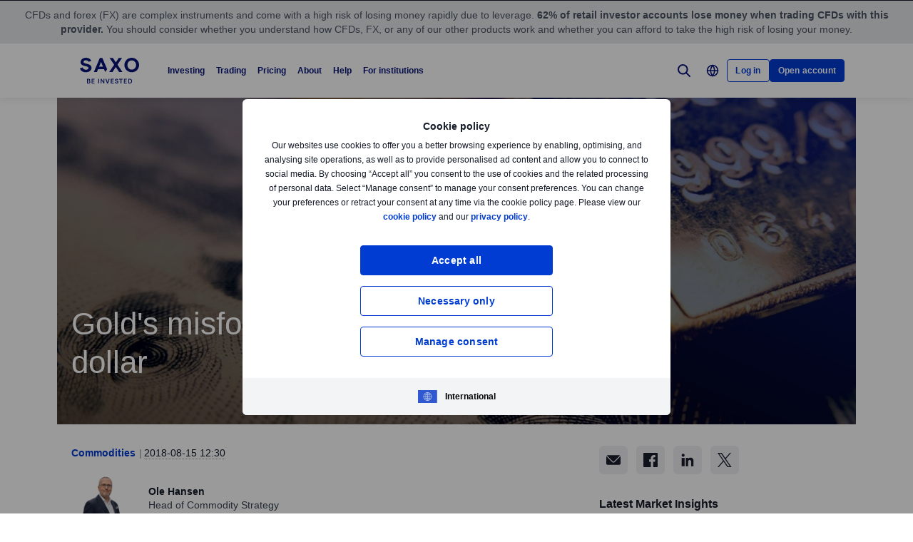

--- FILE ---
content_type: text/html; charset=utf-8
request_url: https://www.home.saxo/content/articles/commodities/golds-misfortune-remains-tied-to-the-dollar-15082018
body_size: 36247
content:
<!DOCTYPE html><html lang="en" dir="ltr"><head><meta charset="utf-8"><meta http-equiv="X-UA-Compatible" content="IE=edge"><title>Golds misfortune remains tied to the dollar | Saxo</title><meta name="description" content="Gold remains under pressure from the stronger dollar and emerging market weakness, something that was highlighted Monday when the collapse in the Turkish lira triggered across the board gains for the dollar while sending gold through support at $1,205/oz. "><meta name="robots" content="index, follow"><!--
    <PageMap>
        <DataObject type="GoogleSearchProperties">
            <Attribute name="pagescore" value="100" />
                <Attribute name="pagetype" value="Article" />
                            <Attribute name="timestamp" value="20180815" />
        </DataObject>
    </PageMap>
--><meta property="og:title" content="Golds misfortune remains tied to the dollar"><meta property="og:url" content="https://www.home.saxo/content/articles/commodities/golds-misfortune-remains-tied-to-the-dollar-15082018"><meta property="og:image" content="https://www.home.saxo/-/media/content-hub/images/2018/aug/15goldm.jpg"><meta property="og:description" content="Gold remains under pressure from the stronger dollar and emerging market weakness, something that was highlighted Monday when the collapse in the Turkish lira triggered across the board gains for the dollar while sending gold through support at $1,205/oz. "><meta property="og:type" content="article"><meta name="twitter:card" content="summary"><meta name="twitter:site" content="@saxobank"><meta name="twitter:creator" content="@saxobank"><link rel="canonical" href="https://www.home.saxo/content/articles/commodities/golds-misfortune-remains-tied-to-the-dollar-15082018"><link rel="alternate" href="https://www.home.saxo/content/articles/commodities/golds-misfortune-remains-tied-to-the-dollar-15082018" hreflang="en"><link rel="alternate" href="https://www.home.saxo/content/articles/commodities/golds-misfortune-remains-tied-to-the-dollar-15082018" hreflang="x-default"><link rel="apple-touch-icon-precomposed" href="/-/media/meta/beinvested-2023/apple-touch-icon.png"><link rel="apple-touch-icon" href="/-/media/meta/beinvested-2023/apple-touch-icon.png"><link rel="icon" type="image/png" href="/-/media/meta/beinvested-2023/favicon-32x32.png" sizes="32x32"><link rel="icon" type="image/png" href="/-/media/meta/beinvested-2023/favicon-16x16.png" sizes="16x16"><link rel="manifest" href="/-/media/meta/beinvested-2023/manifest.json?revision=6f3e8acd-f917-4037-ace9-205f5f5124e8"><link rel="mask-icon" href="/-/media/meta/beinvested-2023/safari-pinned-tab.svg" color="#282828"><meta name="theme-color" content="#282828"><meta name="apple-mobile-web-app-capable" content="yes"><meta name="apple-mobile-web-app-status-bar-style" content="black"><meta name="HandheldFriendly" content="True"><meta name="MobileOptimized" content="320"><meta name="viewport" content="width=device-width, initial-scale=1, maximum-scale=2"><meta name="iit-scm" content="true"><!--Preconnect to third party origins  --><link rel="preconnect" href="https://assets.adobedtm.com/"><link rel="preconnect" href="https://ad.doubleclick.net"><link rel="preconnect" href="https://bat.bing.com"><!--Preload hints for web fonts  --><link rel="preload" as="font" type="font/woff2" href="/content/assets/fonts/Inter-Regular.woff2?3.14" crossorigin=""><link rel="preload" as="font" type="font/woff2" href="/content/assets/fonts/Inter-SemiBold.woff2?3.14" crossorigin=""><link rel="preload" as="font" type="font/woff2" href="/content/assets/fonts/Inter-Bold.woff2?3.14" crossorigin=""><link rel="preload" as="style" href="/content/dist/common-452f5eb9.css" onload="this.rel='stylesheet'"><link rel="preload" as="style" href="/content/dist/utilities-dd04730d.css" onload="this.rel='stylesheet'"><link href="/content/dist/rte-14318520.css" rel="preload" media="all" as="style" onload="this.rel='stylesheet'"><link rel="preload" as="style" href="/content/dist/cookie-disclaimer-d2a3f7b0.css" onload="this.rel='stylesheet'" />
<link rel="preload" as="style" href="/content/dist/culture-selector-9ceca30a.css" onload="this.rel='stylesheet'" />
<link rel="preload" as="style" href="/content/dist/navigation-7d6666fd.css" onload="this.rel='stylesheet'" /> <link href="/content/dist/accordion-list-ed71e9c3.css" rel="stylesheet" />
<link href="/content/dist/announcement-ribbon-cfeb754e.css" rel="stylesheet" />
<link href="/content/dist/article-image-b17a6051.css" rel="stylesheet" />
<link href="/content/dist/card-18cfcfd5.css" rel="stylesheet" />
<link href="/content/dist/disclaimer-c32874fd.css" rel="stylesheet" />
<link href="/content/dist/divider-8df76a6a.css" rel="stylesheet" />
<link href="/content/dist/footer2-8be53e8a.css" rel="stylesheet" />
<link href="/content/dist/framed-icon-b2b9e497.css" rel="stylesheet" />
<link href="/content/dist/input-toggle-de0d57d1.css" rel="stylesheet" />
<link href="/content/dist/lightbox-62bc7412.css" rel="stylesheet" />
<link href="/content/dist/loading-indicator-2c29af42.css" rel="stylesheet" />
<link href="/content/dist/off-canvas-d720b3e2.css" rel="stylesheet" />
<link href="/content/dist/overlay-e25c97cd.css" rel="stylesheet" />
<link href="/content/dist/share-component-431186bf.css" rel="stylesheet" />
<link href="/content/dist/slider-d0f18935.css" rel="stylesheet" />
<link href="/content/dist/sliding-card-27640528.css" rel="stylesheet" />
<link href="/content/dist/tooltip-69ad25e5.css" rel="stylesheet" /><script>if(window.sessionStorage){if(window.sessionStorage.getItem("isScrolled")){document.documentElement.classList.add('isScrolled');}
if(window.sessionStorage.getItem("IsMobileNavigationOpen")){document.documentElement.classList.add('stickyMobileNavOpened');}}</script><script id="Cookiebot" src="https://consent.cookiebot.com/uc.js" data-cbid="f603a911-dd37-41c5-b77c-758a6bb581b0" data-culture="en"></script><style>#CybotCookiebotDialog,#cookiebanner{display:none !important}</style><link rel="preload" href="/content/dist/behaviors-a93fcd1a.js" as="script"><!-- Segmentation script is laoded earlier so that analytics script could update seg cookies through it --><script src="/content/dist/segmentation-93b996c9.js"></script><script>window.analyticsConfig={responseStatusCode:200,website:"home.saxo",language:"en",prevCookies:{page:"sb_prevpages",campaigns:"sb_prevextcampaigns",sites:"sb_prevwebsites"}}</script><script src="/content/dist/analytics2-de39ff59.js"></script><script src="/-/media/websites/home/files/analytics/adobe-analytics-c59b314321ba4f6e1be42d87fdae34c1.js"></script><style>.v2 .v2-bbox.v2-bbox--fullscreen{overflow-y:auto}</style><meta name="msvalidate.01" content="97F50BF0F524D37A129D8F77626F0718"><style>@media (min-width:1024px){.v2 #dcf-right-column{overflow-y:auto}}</style><meta name="verify-v1" content="DOaaptSwePIqwGgj/KvLcqRQrkgXTNDMs8T1Q5EeKHc="><meta name="google-site-verification" content="HN6jnqgmm8pTZASRR79KqQuyxMh-QxfQj0VqwmO9VSg"><meta name="google-site-verification" content="T87b2eRWt-JEkRt2s0ae5G3YfLjN5IWkn0jMXRlTQYo"><meta name="google-site-verification" content="WnRyvyHdPsG8IdLAr4PIxRR4j9ko82RScj81WXyJlas"><meta name="google-site-verification" content="xFd5eiwEqNddQnPNxZVB2Z-wPWFgPbY2KbG1roXEVa4"><meta name="google-site-verification" content="o-LuOgGo6no79a6YtdsEVwRhHAOfTHoI8SVXB9AP8Ew"><style>@media (max-width:767px){.v2 .v2-bbox .v2-hero .v2-btn-wrapper .v2-btn{margin-bottom:.625rem}}</style><style>.v2-insights--background-inverted .v2-text-truncate::after,.v2-insights--background-inverted .v2-text-truncate::before{background:#f7f5f5}</style><style>.v2 .v2-key-messages{background:#131721}</style><link rel="preload" href="/-/media/global/logos/saxo-2022/saxo-beinvested-logo-blue.svg?h=1&amp;w=1&amp;la=en&amp;hash=B7EF4C6FC7C9823028101C89D2431798" as="image"><style>.v2 .v2-flag--ru-RU{background-image:url(/Content/assets/flags/global.svg) !important}</style><style>.v2 .v2-flag--ru-RU{background-image:url(/Content/assets/flags/global.svg) !important}</style><style>.comparison-logo{max-width:74px!important}</style><meta name="yandex-verification" content="17650f62d9a0419d"><script type="application/ld+json">[{"@context":"https://schema.org","@type":"Organization","name":"Saxo Bank A/S (Headquarters)","logo":"https://www.home.saxo/-/media/global/logos/saxo-2022/saxo-beinvested-logo-blue.svg","url":"https://www.home.saxo/","contactPoint":[{"@context":"https://schema.org","@type":"ContactPoint","telephone":"+45 3977 4000","contactType":"customer service"}],"sameAs":["https://www.facebook.com/saxobank","https://www.linkedin.com/company/saxo-bank","https://twitter.com/saxobank","https://www.tradingview.com/broker/Saxo/"]},{"@context":"https://schema.org","@type":"NewsArticle","mainEntityOfPage":{"@context":"https://schema.org","@type":"WebPage","@id":"https://www.home.saxo/content/articles/commodities/golds-misfortune-remains-tied-to-the-dollar-15082018"},"headline":"Gold's misfortune remains tied to the dollar","image":["https://www.home.saxo/-/media/content-hub/images/2018/aug/15goldl.jpg","https://www.home.saxo/-/media/content-hub/images/2018/aug/15goldm.jpg","https://www.home.saxo/-/media/content-hub/images/2018/aug/15golds.jpg"],"datePublished":"2020-03-23T09:50:40.0000000Z","dateModified":"2020-03-23T09:50:40.0000000Z","description":"Gold remains under pressure from the stronger dollar and emerging market weakness, something that was highlighted Monday when the collapse in the Turkish lira triggered across the board gains for the dollar while sending gold through support at $1,205/oz. ","author":{"@context":"https://schema.org","@type":"Person","name":"Ole Hansen","url":"https://www.home.saxo/insights/news-and-research/authors/ole-hansen","sameAs":["https://www.linkedin.com/in/ole-sloth-hansen-a07b34b/","https://twitter.com/Ole_S_Hansen"],"jobTitle":"Head of Commodity Strategy","description":"Ole Hansen joined Saxo in 2008 and has been Head of Commodity Strategy since 2010. Ole focuses on delivering strategies and analyses of the global commodity markets defined by fundamentals, market sentiments and technical developments."},"publisher":{"@context":"https://schema.org","@type":"Organization","name":"Saxo Bank A/S (Headquarters)","logo":"https://www.home.saxo/-/media/global/logos/saxo-2022/saxo-beinvested-logo-blue.svg","url":"https://www.home.saxo/","contactPoint":[{"@context":"https://schema.org","@type":"ContactPoint","telephone":"+45 3977 4000","contactType":"customer service"}],"sameAs":["https://www.facebook.com/saxobank","https://www.linkedin.com/company/saxo-bank","https://twitter.com/saxobank","https://www.tradingview.com/broker/Saxo/"]},"articleSection":"Commodities","keywords":"Gold,XAUUSD"}]</script><link rel="preload" as="image" href="/-/media/content-hub/images/2018/aug/15golds.jpg?la=en&amp;amp;h=768&amp;amp;mw=768&amp;amp;w=400&amp;amp;hash=652B50D17E6A7F0D46374082FFC9828E">
<script>(window.BOOMR_mq=window.BOOMR_mq||[]).push(["addVar",{"rua.upush":"false","rua.cpush":"false","rua.upre":"false","rua.cpre":"true","rua.uprl":"false","rua.cprl":"false","rua.cprf":"false","rua.trans":"SJ-a65caeac-227e-4d35-aa84-db3fd8c42f83","rua.cook":"false","rua.ims":"false","rua.ufprl":"false","rua.cfprl":"true","rua.isuxp":"false","rua.texp":"norulematch","rua.ceh":"false","rua.ueh":"false","rua.ieh.st":"0"}]);</script>
                              <script>!function(a){var e="https://s.go-mpulse.net/boomerang/",t="addEventListener";if("False"=="True")a.BOOMR_config=a.BOOMR_config||{},a.BOOMR_config.PageParams=a.BOOMR_config.PageParams||{},a.BOOMR_config.PageParams.pci=!0,e="https://s2.go-mpulse.net/boomerang/";if(window.BOOMR_API_key="JYD45-C4LUQ-DRT85-TJJ88-UZ7WD",function(){function n(e){a.BOOMR_onload=e&&e.timeStamp||(new Date).getTime()}if(!a.BOOMR||!a.BOOMR.version&&!a.BOOMR.snippetExecuted){a.BOOMR=a.BOOMR||{},a.BOOMR.snippetExecuted=!0;var i,_,o,r=document.createElement("iframe");if(a[t])a[t]("load",n,!1);else if(a.attachEvent)a.attachEvent("onload",n);r.src="javascript:void(0)",r.title="",r.role="presentation",(r.frameElement||r).style.cssText="width:0;height:0;border:0;display:none;",o=document.getElementsByTagName("script")[0],o.parentNode.insertBefore(r,o);try{_=r.contentWindow.document}catch(O){i=document.domain,r.src="javascript:var d=document.open();d.domain='"+i+"';void(0);",_=r.contentWindow.document}_.open()._l=function(){var a=this.createElement("script");if(i)this.domain=i;a.id="boomr-if-as",a.src=e+"JYD45-C4LUQ-DRT85-TJJ88-UZ7WD",BOOMR_lstart=(new Date).getTime(),this.body.appendChild(a)},_.write("<bo"+'dy onload="document._l();">'),_.close()}}(),"".length>0)if(a&&"performance"in a&&a.performance&&"function"==typeof a.performance.setResourceTimingBufferSize)a.performance.setResourceTimingBufferSize();!function(){if(BOOMR=a.BOOMR||{},BOOMR.plugins=BOOMR.plugins||{},!BOOMR.plugins.AK){var e="true"=="true"?1:0,t="",n="cj2vghqxhvsrq2lwn5ya-f-173d681e9-clientnsv4-s.akamaihd.net",i="false"=="true"?2:1,_={"ak.v":"39","ak.cp":"491205","ak.ai":parseInt("330161",10),"ak.ol":"0","ak.cr":8,"ak.ipv":4,"ak.proto":"h2","ak.rid":"5fe62af4","ak.r":45721,"ak.a2":e,"ak.m":"dscx","ak.n":"essl","ak.bpcip":"18.117.83.0","ak.cport":54570,"ak.gh":"23.33.25.25","ak.quicv":"","ak.tlsv":"tls1.3","ak.0rtt":"","ak.0rtt.ed":"","ak.csrc":"-","ak.acc":"","ak.t":"1769369456","ak.ak":"hOBiQwZUYzCg5VSAfCLimQ==rAJAlhAPv0kIgyfTlKdGQcODc/ZMvTNUuJAfH7p6ZIhuXvLJh7AU7NjME8TnGV1dJS1wxkHYlvV6hJQcb7y8FlXqOgxP5v1SY2arsAoTI2b96Jo/gjNtSAbH17ryY2zni/8FW6jSB3cQ9kvoYWsW0Lj/3Fej35h/S4bqF2bVST/kqm2nymv0z+WijFal8Wc8/dS5HMvNcvXSplYlr/EAtDLFHjasotZ9srbj/3YA7BrIZnTLBEEs11Rekl1z42jQDtxwejk0+sbZpag7qDuLr0pqvDd/O/VXdksuZWK7L4shDxOFbhx355l6EiGgndNChTsPLw4i508Tk9YpPwRKyj+W1uyj6BoJGKIwkDt/Qo/i3b9AIBwXdjx/bYbLU/AJ4eivBd3NgfdTn0ACtHha1bOwvxMrQDUlLljidEEcGvg=","ak.pv":"194","ak.dpoabenc":"","ak.tf":i};if(""!==t)_["ak.ruds"]=t;var o={i:!1,av:function(e){var t="http.initiator";if(e&&(!e[t]||"spa_hard"===e[t]))_["ak.feo"]=void 0!==a.aFeoApplied?1:0,BOOMR.addVar(_)},rv:function(){var a=["ak.bpcip","ak.cport","ak.cr","ak.csrc","ak.gh","ak.ipv","ak.m","ak.n","ak.ol","ak.proto","ak.quicv","ak.tlsv","ak.0rtt","ak.0rtt.ed","ak.r","ak.acc","ak.t","ak.tf"];BOOMR.removeVar(a)}};BOOMR.plugins.AK={akVars:_,akDNSPreFetchDomain:n,init:function(){if(!o.i){var a=BOOMR.subscribe;a("before_beacon",o.av,null,null),a("onbeacon",o.rv,null,null),o.i=!0}return this},is_complete:function(){return!0}}}}()}(window);</script></head><body data-culture="en" class=""><div class="v2"><div class="navigation navigation--retail v2-off-canvas__shift" data-styles-head="navigation" data-behavior="navigation"><!-- overlay element --><div class="overlay"></div><header id="navigation" data-ref="navigation__header" class="header desktopNav" style="background-color:#fff"><div class="header__nav v2-wrapper v2-flexbox justify-between"><a href="/" class="logo v2-md-mar16" data-ref="navigation__logo"> <img src="/-/media/global/logos/saxo-2022/saxo-beinvested-logo-blue.svg?la=en&amp;hash=B0BFCC6BC40413F0DFC2F93C2C0C05AF" class="collapsed" alt="Saxo Be Invested logo"> <img src="/-/media/global/logos/saxo-2022/saxo-beinvested-logo-blue.svg?la=en&amp;hash=B0BFCC6BC40413F0DFC2F93C2C0C05AF" class="expanded" alt="Saxo Be Invested logo"> </a> <nav class="nav v2-flexbox justify-between v2-align--middle v2-flex-grow1 v2-gap16"><ul data-ref="navigation__navMenu" class="nav__list v2-show-md nav__menu v2-flexbox v2-mab0 v2-gap8"><li class="nav__item"><button type="button" class="nav__link" aria-expanded="false"> Investing </button><div class="nav__dropdown v2-bg--white"><div class="dropdown-container v2-md-pab0 v2-md-pat32"><div class="navigation__table"><div class="nav-column"><h5 class="label v2-text--bold">INVESTING PLATFORM</h5><ul class="item-list"><li class="link-item"><a href="/platforms/saxoinvestor" class="link"><div class="link-img v2-relative v2-mab16 v2-show-md"><img class="lazyload" loading="lazy" data-src="/-/media/images/navigation/nav-thumbnail-investin.svg" alt="Investing"></div><div class="link-header"><span class="v2-text--bold">SaxoInvestor</span></div><div class="desc v2-pat10">Simple investing platform with stocks, ETFs, funds, and bonds, plus essential tools.</div></a></li></ul></div><div class="nav-column"><h5 class="label v2-text--bold">PRODUCTS</h5><ul class="item-list"><li class="link-item"><a href="/products/stocks" class="link"><div class="link-header"><span class="v2-text--bold">Stocks</span></div></a></li><li class="link-item"><a href="/products/etf?tab=1" class="link"><div class="link-header"><span class="v2-text--bold">ETFs</span></div></a></li><li class="link-item"><a href="/products/mutual-funds?tab=1" class="link"><div class="link-header"><span class="v2-text--bold">Mutual funds</span></div></a></li><li class="link-item"><a href="/products/bonds?tab=1" class="link"><div class="link-header"><span class="v2-text--bold">Bonds</span></div></a></li></ul></div><div class="nav-column"><h5 class="label v2-text--bold">TOOLS and FEATURES</h5><ul class="item-list"><li class="link-item"><a href="/insights?tab=1" class="link"><div class="link-header"><span class="v2-text--bold">Market insights</span></div><div class="desc v2-pat10">Get daily market updates, podcasts, webinars, and more.</div></a></li><li class="link-item"><a href="/accounts/stock-lending" class="link"><div class="link-header"><span class="v2-text--bold">Stock lending</span></div><div class="desc v2-pat10">Earn potential extra income by lending stocks and ETFs.</div></a></li><li class="link-item"><a href="/learn" class="link"><div class="link-header"><span class="v2-text--bold">All about investing</span></div><div class="desc v2-pat10">Learn the essentials of investing—from building portfolios to managing long-term wealth.</div></a></li></ul></div><div class="nav-column"><h5 class="label v2-text--bold">ACCOUNTS</h5><ul class="item-list"><li class="link-item"><a href="/accounts/individual" class="link"><div class="link-header"><span class="v2-text--bold">Individual</span></div></a></li><li class="link-item"><a href="/accounts/corporate" class="link"><div class="link-header"><span class="v2-text--bold">Corporate</span></div></a></li><li class="link-item"><a href="/accounts/joint" class="link"><div class="link-header"><span class="v2-text--bold">Joint</span></div></a></li></ul></div></div></div></div></li><li class="nav__item"><button type="button" class="nav__link" aria-expanded="false"> Trading </button><div class="nav__dropdown v2-bg--white"><div class="dropdown-container v2-md-pab0 v2-md-pat32"><div class="navigation__table"><div class="nav-column"><h5 class="label v2-text--bold">Trading platform</h5><ul class="item-list"><li class="link-item"><a href="/platforms/saxotrader" class="link"><div class="link-img v2-relative v2-mab16 v2-show-md"><img class="lazyload" loading="lazy" data-src="/-/media/images/navigation/nav-thumbnail-trade.svg" alt="Trading"></div><div class="link-header"><span class="v2-text--bold">SaxoTrader</span></div><div class="desc v2-pat10">Advanced trading platform with our full product range, margin trading, and complex tools.</div></a></li></ul></div><div class="nav-column"><h5 class="label v2-text--bold">PRODUCTS</h5><ul class="item-list"><li class="link-item"><a href="/products/listed-options" class="link"><div class="link-header"><span class="v2-text--bold">Options</span></div></a></li><li class="link-item"><a href="/products/cfds" class="link"><div class="link-header"><span class="v2-text--bold">CFDs</span></div></a></li><li class="link-item"><a href="/products/forex" class="link"><div class="link-header"><span class="v2-text--bold">Forex</span></div></a></li><li class="link-item"><a href="/products/futures" class="link"><div class="link-header"><span class="v2-text--bold">Futures</span></div></a></li><li class="link-item"><a href="/products/commodities" class="link"><div class="link-header"><span class="v2-text--bold">Commodities</span></div></a></li><li class="link-item"><a href="/products/stocks/trader" class="link"><div class="link-header"><span class="v2-text--bold">Stocks</span></div></a></li><li class="link-item"><a href="/products/etf?tab=2" class="link"><div class="link-header"><span class="v2-text--bold">ETFs</span></div></a></li><li class="link-item"><a href="/products/mutual-funds?tab=2" class="link"><div class="link-header"><span class="v2-text--bold">Mutual funds</span></div></a></li><li class="link-item"><a href="/products/bonds?tab=2" class="link"><div class="link-header"><span class="v2-text--bold">Bonds</span></div></a></li></ul></div><div class="nav-column"><h5 class="label v2-text--bold">TOOLS and FEATURES</h5><ul class="item-list"><li class="link-item"><a href="/products/margin-information" class="link"><div class="link-header"><span class="v2-text--bold">Margin trading</span></div><div class="desc v2-pat10">Check margin requirements for retail and professional traders.</div></a></li><li class="link-item"><a href="/accounts/pro" class="link"><div class="link-header"><span class="v2-text--bold">Professional status</span></div><div class="desc v2-pat10">Qualify to trade with more flexibility and lower margin rates.</div></a></li><li class="link-item"><a href="/platforms/saxotrader-desktop" class="link"><div class="link-header"><span class="v2-text--bold">SaxoTrader for desktop</span></div><div class="desc v2-pat10">See the customisable, multi-screen app with extra features.</div></a></li></ul></div><div class="nav-column"><ul class="item-list"><li class="link-item"><a href="/platforms/third-party-tools" class="link"><div class="link-header"><span class="v2-text--bold">Third-party tools and APIs</span></div><div class="desc v2-pat10">View third-party tools available for integration with our platform, including TradingView.</div></a></li><li class="link-item"><a href="/accounts/individual?tab=2" class="link"><div class="link-header"><span class="v2-text--bold">Account types</span></div><div class="desc v2-pat10">Choose your account: individual, corporate, joint, and more.</div></a></li><li class="link-item"><a href="/insights?tab=2" class="link"><div class="link-header"><span class="v2-text--bold">Market insights</span></div><div class="desc v2-pat10">Get daily market updates, podcasts, webinars, and more.</div></a></li></ul></div></div></div></div></li><li class="nav__item"><button type="button" class="nav__link" aria-expanded="false"> Pricing </button><div class="nav__dropdown v2-bg--white"><div class="dropdown-container v2-md-pab0 v2-md-pat32"><div class="navigation__table"><div class="nav-column"><ul class="item-list"><li class="link-item"><a href="/rates-and-conditions/pricing-overview" class="link"><div class="link-header"><span class="v2-text--bold">Commissions and spreads</span></div><div class="desc v2-pat10">See what you pay when trading different products.</div></a></li><li class="link-item"><a href="/rates-and-conditions/commissions-charges-and-margin-schedule" class="link"><div class="link-header"><span class="v2-text--bold">General charges</span></div><div class="desc v2-pat10">Review financing costs, interest calculations, and service fees.</div></a></li></ul></div><div class="nav-column"></div><div class="nav-column"></div></div></div></div></li><li class="nav__item"><button type="button" class="nav__link" aria-expanded="false"> About </button><div class="nav__dropdown v2-bg--white"><div class="dropdown-container v2-md-pab0 v2-md-pat32"><div class="navigation__table"><div class="nav-column"><h5 class="label v2-text--bold">CORPORATE</h5><ul class="item-list"><li class="link-item"><a href="/about-us" class="link"><div class="link-header"><span class="v2-text--bold">About Saxo</span></div></a></li><li class="link-item"><a href="/about-us/investor-relations" class="link"><div class="link-header"><span class="v2-text--bold">Investor relations</span></div></a></li><li class="link-item"><a href="/about-us/media-center" class="link"><div class="link-header"><span class="v2-text--bold">Media center</span></div></a></li><li class="link-item"><a href="/about-us/sustainability" class="link"><div class="link-header"><span class="v2-text--bold">Sustainability at Saxo</span></div></a></li><li class="link-item"><a href="/campaigns/affiliate" class="link"><div class="link-header"><span class="v2-text--bold">Affiliate partnerships</span></div></a></li></ul></div><div class="nav-column"><h5 class="label v2-text--bold">LEGAL</h5><ul class="item-list"><li class="link-item"><a href="/rates-and-conditions/stocks/trading-conditions?tab=4" class="link"><div class="link-header"><span class="v2-text--bold">Trading conditions</span></div></a></li><li class="link-item"><a href="/legal/general-business-terms/saxo-general-business-terms" class="link"><div class="link-header"><span class="v2-text--bold">General business terms</span></div></a></li><li class="link-item"><a href="/legal/privacy-policy/saxo-privacy-policy" class="link"><div class="link-header"><span class="v2-text--bold">Privacy policy</span></div></a></li><li class="link-item"><a href="/legal/risk-warning/saxo-risk-warning" class="link"><div class="link-header"><span class="v2-text--bold">Risk information</span></div></a></li><li class="link-item"><a href="/legal/saxo-bank-licenses/saxo-bank-license-details" class="link"><div class="link-header"><span class="v2-text--bold">Licences and regulation</span></div></a></li><li class="link-item"><a href="/legal/protection-of-client-funds/protection-of-retail-client-funds" class="link"><div class="link-header"><span class="v2-text--bold">Protection of funds</span></div></a></li><li class="link-item"><a href="/about-us/anti-money-laundering" class="link"><div class="link-header"><span class="v2-text--bold">Anti-money laundering</span></div></a></li></ul></div><div class="nav-column"></div></div></div></div></li><li class="nav__item"><button type="button" class="nav__link" aria-expanded="false"> Help </button><div class="nav__dropdown v2-bg--white"><div class="dropdown-container v2-md-pab0 v2-md-pat32"><div class="navigation__table"><div class="nav-column"><h5 class="label v2-text--bold">GET HELP</h5><ul class="item-list"><li class="link-item"><a href="https://www.help.saxo/hc/en-us" class="link" target="_blank" rel="noopener noreferrer"><div class="link-header"><span class="v2-text--bold">Visit our help center</span></div></a></li><li class="link-item"><a href="/contact-us" class="link"><div class="link-header"><span class="v2-text--bold">Contact us</span></div></a></li></ul></div><div class="nav-column"><h5 class="label v2-text--bold">QUICK LINKS</h5><ul class="item-list"><li class="link-item"><a href="https://www.help.saxo/hc/en-us/sections/360000228483-Opening-an-account?tab=5" class="link" target="_blank" rel="noopener noreferrer"><div class="link-header"><span class="v2-text--bold">Opening an account</span></div></a></li><li class="link-item"><a href="https://www.help.saxo/hc/en-us/categories/360004545352-Deposits-Withdrawals?tab=5" class="link" target="_blank" rel="noopener noreferrer"><div class="link-header"><span class="v2-text--bold">Funding and withdrawals</span></div></a></li><li class="link-item"><a href="https://www.help.saxo/hc/en-us/sections/360010855252-Portfolio-transfer?tab=5" class="link" target="_blank" rel="noopener noreferrer"><div class="link-header"><span class="v2-text--bold">Transferring a portfolio</span></div></a></li><li class="link-item"><a href="https://www.help.saxo/hc/en-us/categories/360000087986-Using-our-platforms?tab=5" class="link" target="_blank" rel="noopener noreferrer"><div class="link-header"><span class="v2-text--bold">Using our apps and platforms</span></div></a></li><li class="link-item"><a href="https://www.help.saxo/hc/en-us/categories/360004557111" class="link" target="_blank" rel="noopener noreferrer"><div class="link-header"><span class="v2-text--bold">Trading our products</span></div></a></li><li class="link-item"><a href="https://www.help.saxo/hc/en-us/categories/360004545492?tab=5" class="link" target="_blank" rel="noopener noreferrer"><div class="link-header"><span class="v2-text--bold">Technical support</span></div></a></li><li class="link-item"><a href="https://www.help.saxo/hc/en-us/sections/360011001211-Pricing-plans" class="link" target="_blank" rel="noopener noreferrer"><div class="link-header"><span class="v2-text--bold">Pricing FAQs</span></div></a></li></ul></div><div class="nav-column"></div></div></div></div></li><li class="nav__item"><a href="/institutional-and-partners" class="nav__link" target="_blank" rel="noopener noreferrer">For institutions</a></li></ul><ul data-ref="navigation__iconsContainer" class="nav__ctaContainer v2-flexbox v2-mab0 v2-align--middle"><li class="nav__cta" data-ref="navigation__search-icon"><button type="button" title="Search" class="icon--search v2-flexbox v2-align--center v2-align--middle"> <svg viewbox="0 0 30 30" fill="none" width="30" height="30" version="1.1" xmlns="http://www.w3.org/2000/svg" xmlns:xlink="http://www.w3.org/1999/xlink"><path d="M17.9473 17.9473L22.9999 22.9999" stroke-width="2" stroke-miterlimit="10" stroke-linecap="round" stroke-linejoin="round"></path><path d="M13.3158 19.6316C16.8039 19.6316 19.6316 16.8039 19.6316 13.3158C19.6316 9.82768 16.8039 7 13.3158 7C9.82768 7 7 9.82768 7 13.3158C7 16.8039 9.82768 19.6316 13.3158 19.6316Z" stroke-width="2" stroke-miterlimit="10" stroke-linecap="round" stroke-linejoin="round"></path></svg> </button><div data-ref="navigation__searchContainer" class="navigation__search" data-suggestions=""><div class="navigation__search-top"><form role="search" name="searchInput" class="navigation__search-input navigation__search-input--dark" action="/search-results/?category=all" method="get" id="search-form"><div class="navigation__search-wrapper"><input id="navSearchInput" data-ref="navigation__searchFormInput" data-validation-message="Search query should not be empty" type="text" name="q" placeholder="Search home.saxo" autocomplete="off" data-min-chars="3" aria-label="Search home.saxo" required oninvalid="this.setCustomValidity('Search query should not be empty')" oninput="setCustomValidity('')"> <span class="v2-search-erase__icon v2-hidden" data-ref="navigation__eraseIcon"> <svg xmlns="http://www.w3.org/2000/svg" width="16" height="16" viewbox="0 0 16 16" fill="none"><path d="M13.6591 2.34333C10.5351 -0.778001 5.47239 -0.775335 2.35105 2.34867C-0.77028 5.47267 -0.767614 10.5353 2.35639 13.6567C5.47839 16.776 10.5371 16.776 13.6591 13.6567C16.7777 10.5307 16.7777 5.46933 13.6591 2.34333ZM11.1397 10.186C11.3857 10.46 11.3631 10.8813 11.0891 11.1273C10.8364 11.354 10.4537 11.3547 10.2004 11.1293L8.12705 9.056C8.06172 8.99133 7.95639 8.99133 7.89105 9.056L5.81839 11.1293C5.55505 11.3833 5.13839 11.3833 4.87505 11.1293C4.61439 10.8693 4.61439 10.4473 4.87439 10.1867L4.87505 10.186L6.94839 8.11333C7.01305 8.04867 7.01372 7.94333 6.94905 7.87867L6.94839 7.878L4.87505 5.80467C4.62705 5.532 4.64705 5.11067 4.91972 4.86267C5.17305 4.632 5.56039 4.63133 5.81505 4.86133L7.88772 6.93467C7.95305 7 8.05839 7 8.12372 6.93467L10.1971 4.86133C10.4577 4.60133 10.8797 4.60133 11.1397 4.862C11.3997 5.12267 11.3997 5.54467 11.1397 5.80467L9.06639 7.878C9.00172 7.94333 9.00172 8.048 9.06639 8.11333L11.1397 10.186Z" fill="#909aa8"></path></svg> </span> <button class="v2-search-input__icon" type="submit" form="search-form"> <span class="v2-hidden-visually">Search</span> <svg width="18" height="18" viewbox="0 0 18 18" fill="none" xmlns="http://www.w3.org/2000/svg"><path d="M11.9473 11.9474L16.9999 17" stroke="#141A27" stroke-width="2" stroke-miterlimit="10" stroke-linecap="round" stroke-linejoin="round"></path><path d="M7.31579 13.6316C10.8039 13.6316 13.6316 10.8039 13.6316 7.31579C13.6316 3.82768 10.8039 1 7.31579 1C3.82768 1 1 3.82768 1 7.31579C1 10.8039 3.82768 13.6316 7.31579 13.6316Z" stroke="#141A27" stroke-width="2" stroke-miterlimit="10" stroke-linecap="round" stroke-linejoin="round"></path></svg> </button></div></form><a id="search-close" class="navigation__search-close" aria-label="Close" href="#" onclick="event.preventDefault()"> <span class="v2-hidden-visually">Close</span> <span class="v2-icon-close js-navigation__search-close v2-show-md"> <svg width="30px" version="1.1" xmlns="http://www.w3.org/2000/svg" xmlns:xlink="http://www.w3.org/1999/xlink" x="0px" y="0px" viewbox="0 0 150 150" style="enable-background:new 0 0 150 150" xml:space="preserve"><g fill=""><polygon points="116.2,38 112,33.8 74.8,70.9 37.7,33.8 33.5,38 70.6,75.2 33.5,112.3 37.7,116.5 74.8,79.4 112,116.5 116.2,112.3 79.1,75.2"></polygon></g></svg> </span> <span class="v2-icon-close js-navigation__search-closetext v2-hide-md"> Cancel </span> </a></div><div class="nav__dropdown v2-bg--white"><div class="dropdown-container" data-ref="navigation__dropdownSearchContainer"><div class="navigation__search-wrapper v2-pav24 v2-md-pab60 v2-md-pat32"><div class="navigation__search-noresults v2-hidden" data-ref="navigation__noresults"><div class="navigation__search-noresults-title">Sorry, we couldn&#39;t find anything related to your search.</div><div class="navigation__search-noresults-description v2-pat8">Try a different search or explore one of these pages:</div></div><div class="navigation__search-quicklinks" data-ref="navigation__quicklinks"><ul class="navigation__search-links"><li class="navigation__search-link"><a href="/accounts/individual?ql">Account types</a></li><li class="navigation__search-link"><a href="/rates-and-conditions/pricing-overview">Pricing overview</a></li><li class="navigation__search-link"><a href="/rates-and-conditions/stocks/trading-conditions?ql">Trading conditions</a></li><li class="navigation__search-link"><a href="/insights?ql">Market insights</a></li><li class="navigation__search-link"><a href="/about-us/careers">Careers at Saxo</a></li></ul><ul class="navigation__search-links"><li class="navigation__search-link"><a href="https://www.help.saxo/hc/en-us/sections/360000228483-Opening-an-account?ql" target="_blank" rel="noopener noreferrer">Opening an account</a></li><li class="navigation__search-link"><a href="https://www.help.saxo/hc/en-us/sections/360010855252-Portfolio-transfer?ql" target="_blank" rel="noopener noreferrer">Transferring a portfolio</a></li><li class="navigation__search-link"><a href="https://www.help.saxo/hc/en-us/categories/360004545352-Deposits-Withdrawals?ql" target="_blank" rel="noopener noreferrer">Funding and withdrawals</a></li><li class="navigation__search-link"><a href="https://www.help.saxo/hc/en-us/categories/360000087986-Using-our-platforms?ql" target="_blank" rel="noopener noreferrer">Using our apps and platforms</a></li><li class="navigation__search-link"><a href="https://www.help.saxo/hc/en-us/categories/360004545492?ql" target="_blank" rel="noopener noreferrer">Technical support</a></li></ul></div><div class="navigation__search-results v2-hidden" data-ref="navigation__results"><div class="v2-mab25 v2-md-mab40 v2-hidden" data-ref="navigation__externalResults"><ul data-ref="navigation__externalResultsList" class="v2-hide-empty"></ul><div><a href="#" data-ref="navigation__externalViewAll" data-search-category-url="/search-results/?category=all">View All</a></div></div><div class="v2-mab25 v2-md-mab40 v2-hidden" data-ref="navigation__internalResults" data-serviceurl="https://www.saxotrader.com/oapi/DynamicPricing/v1/commissionsforkeywords" data-top="0" data-culture="en" data-hideplansdata="true" data-commissiongroupids="28691,28692,28693" data-namecategoryid="b9ec73d4-186a-4eda-aceb-195cb99234ac" data-db="web" data-env="green" data-assetids="31c5f7c9-7ae1-487f-9e47-aeb8227fedca,13a4a836-b30b-496e-a811-acec0cf97761"><ul data-ref="navigation__internalResultsList" class="navigation__internal-results v2-hide-empty"></ul><div><a href="#" data-ref="navigation__internalViewAll" data-search-category-url="/search-results/?category=instruments">View All</a></div></div><div class="v2-loading-indicator v2-loading-indicator--relative" data-styles="loading-indicator" data-ref="navigation__spinner"><div class="v2-loading-spinner"></div></div></div><script type="application/json" data-ref="navigation__search-config">
        {
  "sort": "googlesearchproperties-pagescore:d:s",
  "max": 99,
  "provider": "google",
  "key": "AIzaSyCVWJPrkPkH9nExnKoZ8ypg30QarkebcOw",
  "url": "https://www.googleapis.com/customsearch/v1",
  "cx": "015307327771590370686:woelfhc-nyw",
  "num": 5
}
    </script></div></div></div></div></li><li class="nav__cta nav__cta-culture v2-show-md"><a href="#" data-parent-component="navigation" data-target="culture-selector-section_top" aria-label="Select region" data-behavior="off-canvas-trigger" class="icon--culture-selector v2-flexbox v2-align--center v2-align--middle" onclick="event.preventDefault()"> <svg width="18" height="32" viewbox="0 0 18 18" fill="none" xmlns="http://www.w3.org/2000/svg"><path d="M1.57153 8.99998C1.57153 10.9702 2.35418 12.8596 3.74731 14.2528C5.14044 15.6459 7.02992 16.4286 9.0001 16.4286C10.9703 16.4286 12.8598 15.6459 14.2529 14.2528C15.646 12.8596 16.4287 10.9702 16.4287 8.99998C16.4287 7.0298 15.646 5.14032 14.2529 3.74719C12.8598 2.35406 10.9703 1.57141 9.0001 1.57141C7.02992 1.57141 5.14044 2.35406 3.74731 3.74719C2.35418 5.14032 1.57153 7.0298 1.57153 8.99998V8.99998Z" stroke-width="1.6" stroke-linecap="round" stroke-linejoin="round"></path><path d="M1.57153 9H16.4287" stroke-width="1.6" stroke-linecap="round" stroke-linejoin="round"></path><path d="M11.8574 8.99998C11.7168 11.7165 10.7162 14.318 9.00021 16.4286C7.28421 14.318 6.28364 11.7165 6.14307 8.99998C6.28364 6.28347 7.28421 3.68199 9.00021 1.57141C10.7162 3.68199 11.7168 6.28347 11.8574 8.99998Z" stroke-width="1.6" stroke-linecap="round" stroke-linejoin="round"></path></svg> </a></li><li class="nav__cta nav__cta--btn v2-show-md"><a href="/login" class="v2-btn v2-btn-secondary nav__link v2-btn--small" id="actionbuttonid-desktop36cddd8c-39a5-4419-bf2a-95ea182f1be0" data-di-id="actionbuttonid-desktop36cddd8c-39a5-4419-bf2a-95ea182f1be0">Log in</a></li><li class="nav__cta nav__cta--btn v2-show-md"><a href="/accounts/openaccount" class="v2-btn v2-btn-primary nav__link v2-btn--small" id="secondactionbuttonid-desktopc7ee1cb4-5c25-4fb1-b97f-4f136c90ac22" data-di-id="secondactionbuttonid-desktopc7ee1cb4-5c25-4fb1-b97f-4f136c90ac22">Open account</a></li><li class="nav__cta-mobile v2-hide-md" data-ref="navigation__mobile-primary-cta"><a href="/accounts/openaccount" class="v2-btn v2-btn-primary nav__link v2-btn--small" id="secondactionbuttonid-mobile374feb53-e138-459d-b4b1-74681fa2c723" data-di-id="secondactionbuttonid-mobile374feb53-e138-459d-b4b1-74681fa2c723">Open account</a></li><li class="nav__cta-mobile v2-hide-md"><button class="icon--menu" data-ref="navigation__menuToggle" aria-label="Menu" aria-expanded="false" aria-controls="navigation-navDropdown"> <svg width="42" height="38" viewbox="0 0 42 30" fill="none" xmlns="http://www.w3.org/2000/svg"><line x1="10.5" y1="7.5" x2="31.5" y2="7.5" stroke="white" stroke-linecap="round" class="icon--menu__line icon--menu__line--fadeout"></line><line x1="10.5" y1="14.5" x2="31.5" y2="14.5" stroke="white" stroke-linecap="round" class="icon--menu__line icon--menu__line--left"></line><line x1="10.5" y1="14.5" x2="31.5" y2="14.5" stroke="white" stroke-linecap="round" class="icon--menu__line icon--menu__line--right"></line><line x1="10.5" y1="21.5" x2="31.5" y2="21.5" stroke="white" stroke-linecap="round" class="icon--menu__line icon--menu__line--fadeout"></line></svg> </button></li><li aria-hidden="true" style="display:none"><script id="culture-selector-section_top" type="text/template"><div class="v2-culture-selector" data-styles-head="culture-selector">
    <div class="v2-culture-selector__section v2-culture-selector__section--column">
        <h4 class="v2-culture-selector__list-item v2-culture-selector__list-item--label">Current:</h4>
            <a href="/content/articles/commodities/golds-misfortune-remains-tied-to-the-dollar-15082018" lang="en" class="v2-culture-selector__list-item" data-langselector>
<svg class="v2-flag"><use xlink:href="/content/assets/flags/all-flags-sprite.svg#icon-global"></use></svg>                    <span class="v2-culture-selector__list-item-name v2-text--bold">
                        International
                    </span>
            </a>
    </div>
    <div class="v2-culture-selector__section v2-culture-selector__section--column">
        <h4 class="v2-culture-selector__list-item v2-culture-selector__list-item--label">Other:</h4>
                <a href="/nl-be" lang="nl" class="v2-culture-selector__list-item">
<svg class="v2-flag"><use xlink:href="/content/assets/flags/all-flags-sprite.svg#icon-belgium"></use></svg>                        <span class="v2-text--contextual v2-culture-selector__list-item-name">
                            Belgi&#235;
                        </span>
                </a>
                <a href="/fr-be" lang="fr" class="v2-culture-selector__list-item">
<svg class="v2-flag"><use xlink:href="/content/assets/flags/all-flags-sprite.svg#icon-belgium"></use></svg>                        <span class="v2-text--contextual v2-culture-selector__list-item-name">
                            Belgique
                        </span>
                </a>
                <a href="/cs-cz" lang="cs" class="v2-culture-selector__list-item">
<svg class="v2-flag"><use xlink:href="/content/assets/flags/all-flags-sprite.svg#icon-czech"></use></svg>                        <span class="v2-text--contextual v2-culture-selector__list-item-name">
                            Česk&#225; republika
                        </span>
                </a>
                <a href="/da-dk" lang="da" class="v2-culture-selector__list-item">
<svg class="v2-flag"><use xlink:href="/content/assets/flags/all-flags-sprite.svg#icon-denmark"></use></svg>                        <span class="v2-text--contextual v2-culture-selector__list-item-name">
                            Danmark
                        </span>
                </a>
                <a href="/fr-fr" lang="fr" class="v2-culture-selector__list-item">
<svg class="v2-flag"><use xlink:href="/content/assets/flags/all-flags-sprite.svg#icon-france"></use></svg>                        <span class="v2-text--contextual v2-culture-selector__list-item-name">
                            France
                        </span>
                </a>
                <a href="/en-hk" lang="en" class="v2-culture-selector__list-item">
<svg class="v2-flag"><use xlink:href="/content/assets/flags/all-flags-sprite.svg#icon-hongkong"></use></svg>                        <span class="v2-text--contextual v2-culture-selector__list-item-name">
                            Hong Kong S.A.R
                        </span>
                </a>
                <a href="/zh-hk" lang="zh" class="v2-culture-selector__list-item">
<svg class="v2-flag"><use xlink:href="/content/assets/flags/all-flags-sprite.svg#icon-hongkong"></use></svg>                        <span class="v2-text--contextual v2-culture-selector__list-item-name">
                            中國香港
                        </span>
                </a>
                <a href="https://www.bgsaxo.it" lang="it" class="v2-culture-selector__list-item">
<svg class="v2-flag"><use xlink:href="/content/assets/flags/all-flags-sprite.svg#icon-italy"></use></svg>                        <span class="v2-text--contextual v2-culture-selector__list-item-name">
                            Italia
                        </span>
                </a>
                <a href="/en-mena" lang="en" class="v2-culture-selector__list-item">
<svg class="v2-flag"><use xlink:href="/content/assets/flags/all-flags-sprite.svg#icon-uae"></use></svg>                        <span class="v2-text--contextual v2-culture-selector__list-item-name">
                            UAE
                        </span>
                </a>
                <a href="/ar-mena" lang="ar" class="v2-culture-selector__list-item">
<svg class="v2-flag"><use xlink:href="/content/assets/flags/all-flags-sprite.svg#icon-uae"></use></svg>                        <span class="v2-text--contextual v2-culture-selector__list-item-name">
                            الشرق الأوسط
                        </span>
                </a>
                <a href="/nl-nl" lang="nl" class="v2-culture-selector__list-item">
<svg class="v2-flag"><use xlink:href="/content/assets/flags/all-flags-sprite.svg#icon-netherlands"></use></svg>                        <span class="v2-text--contextual v2-culture-selector__list-item-name">
                            Nederland
                        </span>
                </a>
                <a href="/nb-no" lang="nb" class="v2-culture-selector__list-item">
<svg class="v2-flag"><use xlink:href="/content/assets/flags/all-flags-sprite.svg#icon-norway"></use></svg>                        <span class="v2-text--contextual v2-culture-selector__list-item-name">
                            Norge
                        </span>
                </a>
                <a href="/pl-pl" lang="pl" class="v2-culture-selector__list-item">
<svg class="v2-flag"><use xlink:href="/content/assets/flags/all-flags-sprite.svg#icon-poland"></use></svg>                        <span class="v2-text--contextual v2-culture-selector__list-item-name">
                            Polska
                        </span>
                </a>
                <a href="/en-sg" lang="en" class="v2-culture-selector__list-item">
<svg class="v2-flag"><use xlink:href="/content/assets/flags/all-flags-sprite.svg#icon-singapore"></use></svg>                        <span class="v2-text--contextual v2-culture-selector__list-item-name">
                            Singapore
                        </span>
                </a>
                <a href="/en-ch" lang="en" class="v2-culture-selector__list-item">
<svg class="v2-flag"><use xlink:href="/content/assets/flags/all-flags-sprite.svg#icon-switzerland"></use></svg>                        <span class="v2-text--contextual v2-culture-selector__list-item-name">
                            Switzerland
                        </span>
                </a>
                <a href="/fr-ch" lang="fr" class="v2-culture-selector__list-item">
<svg class="v2-flag"><use xlink:href="/content/assets/flags/all-flags-sprite.svg#icon-switzerland"></use></svg>                        <span class="v2-text--contextual v2-culture-selector__list-item-name">
                            Suisse
                        </span>
                </a>
                <a href="/de-ch" lang="de" class="v2-culture-selector__list-item">
<svg class="v2-flag"><use xlink:href="/content/assets/flags/all-flags-sprite.svg#icon-switzerland"></use></svg>                        <span class="v2-text--contextual v2-culture-selector__list-item-name">
                            Schweiz
                        </span>
                </a>
                <a href="/en-gb" lang="en" class="v2-culture-selector__list-item">
<svg class="v2-flag"><use xlink:href="/content/assets/flags/all-flags-sprite.svg#icon-uk"></use></svg>                        <span class="v2-text--contextual v2-culture-selector__list-item-name">
                            United Kingdom
                        </span>
                </a>
                <a href="/ja-jp" lang="ja" class="v2-culture-selector__list-item">
<svg class="v2-flag"><use xlink:href="/content/assets/flags/all-flags-sprite.svg#icon-japan"></use></svg>                        <span class="v2-text--contextual v2-culture-selector__list-item-name">
                            日本
                        </span>
                </a>
    </div>
</div></script></li></ul></nav></div></header><div data-ref="navigation__navDropdown" class="nav-dropdown v2-hide-md v2-relative"><div data-ref="navigation__navListContainer" class="nav-list-container"><div class="nav__list"><div class="nav-trigger" data-target="nav-content-0"><button class="v2-flexbox justify-between nav-trigger__button"> <span class="nav-trigger__text v2-text--bold">Investing</span> <span class="v2-icon__container"> <svg data-cy="icon" class="v2-icon" width="12" height="12" viewbox="0 0 12 20" fill="none" xmlns="http://www.w3.org/2000/svg"><path d="M11.2904 10.9901L2.69069 19.5895C2.14364 20.1368 1.2567 20.1368 0.709922 19.5895C0.163099 19.0427 0.163099 18.1558 0.709922 17.609L8.31933 9.99986L0.710143 2.39095C0.16332 1.84391 0.16332 0.957105 0.710143 0.410283C1.25697 -0.136761 2.14386 -0.136761 2.69091 0.410283L11.2906 9.00983C11.564 9.28337 11.7006 9.6415 11.7006 9.99981C11.7006 10.3583 11.5638 10.7167 11.2904 10.9901Z" fill="#FFFFFF"></path></svg> </span> </button></div><script type="text/template" id="nav-content-0">
                <button class="navigate-back">
                        <span class="nav-to-main v2-mar15">
        <span>
            <svg width="6" height="10" viewBox="0 0 6 10" fill="none" xmlns="http://www.w3.org/2000/svg">
                <path d="M0.215872 5.49505L4.74173 9.79476C5.02962 10.0684 5.4964 10.0684 5.78416 9.79476C6.07195 9.52135 6.07195 9.0779 5.78416 8.80451L1.77948 4.99993L5.78405 1.19548C6.07183 0.921955 6.07183 0.478552 5.78405 0.205141C5.49626 -0.0683804 5.02951 -0.0683804 4.74161 0.205141L0.215755 4.50492C0.0718641 4.64169 0 4.82075 0 4.99991C0 5.17915 0.0720043 5.35835 0.215872 5.49505Z" fill="#FFFFFF"/>
            </svg>
        </span>
    </span>


                    <span class="v2-text--bold">Back</span>
                </button>
                <div class="navigate-back__separator"></div>
<div class="dropdown-container v2-md-pab0 v2-md-pat32">
    <div class="navigation__table">
                <div class="nav-column">
                        <h5 class="label v2-text--bold">INVESTING PLATFORM</h5>
<ul class="item-list">
        <li class="link-item">
<a href="/platforms/saxoinvestor" class="link" >                    <div class="link-img v2-relative v2-mab16 v2-show-md">
                        <img class="lazyload" loading="lazy" data-src="/-/media/images/navigation/nav-thumbnail-investin.svg" alt="Investing">
                    </div>
                <div class="link-header">
                    <span class="v2-text--bold">SaxoInvestor</span>

                </div>
                    <div class="desc v2-pat10"> Simple investing platform with stocks, ETFs, funds, and bonds, plus essential tools.</div>
</a>        </li>
</ul>                </div>
                <div class="nav-column">
                        <h5 class="label v2-text--bold">PRODUCTS</h5>
<ul class="item-list">
        <li class="link-item">
<a href="/products/stocks" class="link" >                <div class="link-header">
                    <span class="v2-text--bold">Stocks</span>

                </div>
</a>        </li>
        <li class="link-item">
<a href="/products/etf?tab=1" class="link" >                <div class="link-header">
                    <span class="v2-text--bold">ETFs</span>

                </div>
</a>        </li>
        <li class="link-item">
<a href="/products/mutual-funds?tab=1" class="link" >                <div class="link-header">
                    <span class="v2-text--bold">Mutual funds</span>

                </div>
</a>        </li>
        <li class="link-item">
<a href="/products/bonds?tab=1" class="link" >                <div class="link-header">
                    <span class="v2-text--bold">Bonds</span>

                </div>
</a>        </li>
</ul>                </div>
                <div class="nav-column">
                        <h5 class="label v2-text--bold">TOOLS and FEATURES</h5>
<ul class="item-list">
        <li class="link-item">
<a href="/insights?tab=1" class="link" >                <div class="link-header">
                    <span class="v2-text--bold">Market insights</span>

                </div>
                    <div class="desc v2-pat10"> Get daily market updates, podcasts, webinars, and more. </div>
</a>        </li>
        <li class="link-item">
<a href="/accounts/stock-lending" class="link" >                <div class="link-header">
                    <span class="v2-text--bold">Stock lending</span>

                </div>
                    <div class="desc v2-pat10"> Earn potential extra income by lending stocks and ETFs.</div>
</a>        </li>
        <li class="link-item">
<a href="/learn" class="link" >                <div class="link-header">
                    <span class="v2-text--bold">All about investing</span>

                </div>
                    <div class="desc v2-pat10"> Learn the essentials of investing—from building portfolios to managing long-term wealth.</div>
</a>        </li>
</ul>                </div>
                <div class="nav-column">
                        <h5 class="label v2-text--bold">ACCOUNTS</h5>
<ul class="item-list">
        <li class="link-item">
<a href="/accounts/individual" class="link" >                <div class="link-header">
                    <span class="v2-text--bold">Individual</span>

                </div>
</a>        </li>
        <li class="link-item">
<a href="/accounts/corporate" class="link" >                <div class="link-header">
                    <span class="v2-text--bold">Corporate</span>

                </div>
</a>        </li>
        <li class="link-item">
<a href="/accounts/joint" class="link" >                <div class="link-header">
                    <span class="v2-text--bold">Joint</span>

                </div>
</a>        </li>
</ul>                </div>

    </div>
</div>

            </script><div class="nav-trigger" data-target="nav-content-1"><button class="v2-flexbox justify-between nav-trigger__button"> <span class="nav-trigger__text v2-text--bold">Trading</span> <span class="v2-icon__container"> <svg data-cy="icon" class="v2-icon" width="12" height="12" viewbox="0 0 12 20" fill="none" xmlns="http://www.w3.org/2000/svg"><path d="M11.2904 10.9901L2.69069 19.5895C2.14364 20.1368 1.2567 20.1368 0.709922 19.5895C0.163099 19.0427 0.163099 18.1558 0.709922 17.609L8.31933 9.99986L0.710143 2.39095C0.16332 1.84391 0.16332 0.957105 0.710143 0.410283C1.25697 -0.136761 2.14386 -0.136761 2.69091 0.410283L11.2906 9.00983C11.564 9.28337 11.7006 9.6415 11.7006 9.99981C11.7006 10.3583 11.5638 10.7167 11.2904 10.9901Z" fill="#FFFFFF"></path></svg> </span> </button></div><script type="text/template" id="nav-content-1">
                <button class="navigate-back">
                        <span class="nav-to-main v2-mar15">
        <span>
            <svg width="6" height="10" viewBox="0 0 6 10" fill="none" xmlns="http://www.w3.org/2000/svg">
                <path d="M0.215872 5.49505L4.74173 9.79476C5.02962 10.0684 5.4964 10.0684 5.78416 9.79476C6.07195 9.52135 6.07195 9.0779 5.78416 8.80451L1.77948 4.99993L5.78405 1.19548C6.07183 0.921955 6.07183 0.478552 5.78405 0.205141C5.49626 -0.0683804 5.02951 -0.0683804 4.74161 0.205141L0.215755 4.50492C0.0718641 4.64169 0 4.82075 0 4.99991C0 5.17915 0.0720043 5.35835 0.215872 5.49505Z" fill="#FFFFFF"/>
            </svg>
        </span>
    </span>


                    <span class="v2-text--bold">Back</span>
                </button>
                <div class="navigate-back__separator"></div>
<div class="dropdown-container v2-md-pab0 v2-md-pat32">
    <div class="navigation__table">
                <div class="nav-column">
                        <h5 class="label v2-text--bold">Trading platform</h5>
<ul class="item-list">
        <li class="link-item">
<a href="/platforms/saxotrader" class="link" >                    <div class="link-img v2-relative v2-mab16 v2-show-md">
                        <img class="lazyload" loading="lazy" data-src="/-/media/images/navigation/nav-thumbnail-trade.svg" alt="Trading">
                    </div>
                <div class="link-header">
                    <span class="v2-text--bold">SaxoTrader</span>

                </div>
                    <div class="desc v2-pat10"> Advanced trading platform with our full product range, margin trading, and complex tools.</div>
</a>        </li>
</ul>                </div>
                <div class="nav-column">
                        <h5 class="label v2-text--bold">PRODUCTS</h5>
<ul class="item-list">
        <li class="link-item">
<a href="/products/listed-options" class="link" >                <div class="link-header">
                    <span class="v2-text--bold">Options</span>

                </div>
</a>        </li>
        <li class="link-item">
<a href="/products/cfds" class="link" >                <div class="link-header">
                    <span class="v2-text--bold">CFDs</span>

                </div>
</a>        </li>
        <li class="link-item">
<a href="/products/forex" class="link" >                <div class="link-header">
                    <span class="v2-text--bold">Forex</span>

                </div>
</a>        </li>
        <li class="link-item">
<a href="/products/futures" class="link" >                <div class="link-header">
                    <span class="v2-text--bold">Futures</span>

                </div>
</a>        </li>
        <li class="link-item">
<a href="/products/commodities" class="link" >                <div class="link-header">
                    <span class="v2-text--bold">Commodities</span>

                </div>
</a>        </li>
        <li class="link-item">
<a href="/products/stocks/trader" class="link" >                <div class="link-header">
                    <span class="v2-text--bold">Stocks</span>

                </div>
</a>        </li>
        <li class="link-item">
<a href="/products/etf?tab=2" class="link" >                <div class="link-header">
                    <span class="v2-text--bold">ETFs</span>

                </div>
</a>        </li>
        <li class="link-item">
<a href="/products/mutual-funds?tab=2" class="link" >                <div class="link-header">
                    <span class="v2-text--bold">Mutual funds</span>

                </div>
</a>        </li>
        <li class="link-item">
<a href="/products/bonds?tab=2" class="link" >                <div class="link-header">
                    <span class="v2-text--bold">Bonds</span>

                </div>
</a>        </li>
</ul>                </div>
                <div class="nav-column">
                        <h5 class="label v2-text--bold">TOOLS and FEATURES</h5>
<ul class="item-list">
        <li class="link-item">
<a href="/products/margin-information" class="link" >                <div class="link-header">
                    <span class="v2-text--bold">Margin trading</span>

                </div>
                    <div class="desc v2-pat10"> Check margin requirements for retail and professional traders. </div>
</a>        </li>
        <li class="link-item">
<a href="/accounts/pro" class="link" >                <div class="link-header">
                    <span class="v2-text--bold">Professional status</span>

                </div>
                    <div class="desc v2-pat10"> Qualify to trade with more flexibility and lower margin rates.</div>
</a>        </li>
        <li class="link-item">
<a href="/platforms/saxotrader-desktop" class="link" >                <div class="link-header">
                    <span class="v2-text--bold">SaxoTrader for desktop</span>

                </div>
                    <div class="desc v2-pat10"> See the customisable, multi-screen app with extra features.</div>
</a>        </li>
</ul>                </div>
                <div class="nav-column">
                        <h5 class="label v2-text--bold v2-mab15"></h5>
<ul class="item-list">
        <li class="link-item">
<a href="/platforms/third-party-tools" class="link" >                <div class="link-header">
                    <span class="v2-text--bold">Third-party tools and APIs</span>

                </div>
                    <div class="desc v2-pat10"> View third-party tools available for integration with our platform, including TradingView.</div>
</a>        </li>
        <li class="link-item">
<a href="/accounts/individual?tab=2 " class="link" >                <div class="link-header">
                    <span class="v2-text--bold">Account types</span>

                </div>
                    <div class="desc v2-pat10"> Choose your account: individual, corporate, joint, and more.</div>
</a>        </li>
        <li class="link-item">
<a href="/insights?tab=2" class="link" >                <div class="link-header">
                    <span class="v2-text--bold">Market insights</span>

                </div>
                    <div class="desc v2-pat10"> Get daily market updates, podcasts, webinars, and more.</div>
</a>        </li>
</ul>                </div>

    </div>
</div>

            </script><div class="nav-trigger" data-target="nav-content-2"><button class="v2-flexbox justify-between nav-trigger__button"> <span class="nav-trigger__text v2-text--bold">Pricing</span> <span class="v2-icon__container"> <svg data-cy="icon" class="v2-icon" width="12" height="12" viewbox="0 0 12 20" fill="none" xmlns="http://www.w3.org/2000/svg"><path d="M11.2904 10.9901L2.69069 19.5895C2.14364 20.1368 1.2567 20.1368 0.709922 19.5895C0.163099 19.0427 0.163099 18.1558 0.709922 17.609L8.31933 9.99986L0.710143 2.39095C0.16332 1.84391 0.16332 0.957105 0.710143 0.410283C1.25697 -0.136761 2.14386 -0.136761 2.69091 0.410283L11.2906 9.00983C11.564 9.28337 11.7006 9.6415 11.7006 9.99981C11.7006 10.3583 11.5638 10.7167 11.2904 10.9901Z" fill="#FFFFFF"></path></svg> </span> </button></div><script type="text/template" id="nav-content-2">
                <button class="navigate-back">
                        <span class="nav-to-main v2-mar15">
        <span>
            <svg width="6" height="10" viewBox="0 0 6 10" fill="none" xmlns="http://www.w3.org/2000/svg">
                <path d="M0.215872 5.49505L4.74173 9.79476C5.02962 10.0684 5.4964 10.0684 5.78416 9.79476C6.07195 9.52135 6.07195 9.0779 5.78416 8.80451L1.77948 4.99993L5.78405 1.19548C6.07183 0.921955 6.07183 0.478552 5.78405 0.205141C5.49626 -0.0683804 5.02951 -0.0683804 4.74161 0.205141L0.215755 4.50492C0.0718641 4.64169 0 4.82075 0 4.99991C0 5.17915 0.0720043 5.35835 0.215872 5.49505Z" fill="#FFFFFF"/>
            </svg>
        </span>
    </span>


                    <span class="v2-text--bold">Back</span>
                </button>
                <div class="navigate-back__separator"></div>
<div class="dropdown-container v2-md-pab0 v2-md-pat32">
    <div class="navigation__table">
                <div class="nav-column">
                        <h5 class="label v2-text--bold v2-mab15"></h5>
<ul class="item-list">
        <li class="link-item">
<a href="/rates-and-conditions/pricing-overview" class="link" >                <div class="link-header">
                    <span class="v2-text--bold">Commissions and spreads</span>

                </div>
                    <div class="desc v2-pat10"> See what you pay when trading different products.</div>
</a>        </li>
        <li class="link-item">
<a href="/rates-and-conditions/commissions-charges-and-margin-schedule" class="link" >                <div class="link-header">
                    <span class="v2-text--bold">General charges</span>

                </div>
                    <div class="desc v2-pat10"> Review financing costs, interest calculations, and service fees.</div>
</a>        </li>
</ul>                </div>
                <div class="nav-column">
                </div>
                <div class="nav-column">
                </div>

    </div>
</div>

            </script><div class="nav-trigger" data-target="nav-content-3"><button class="v2-flexbox justify-between nav-trigger__button"> <span class="nav-trigger__text v2-text--bold">About</span> <span class="v2-icon__container"> <svg data-cy="icon" class="v2-icon" width="12" height="12" viewbox="0 0 12 20" fill="none" xmlns="http://www.w3.org/2000/svg"><path d="M11.2904 10.9901L2.69069 19.5895C2.14364 20.1368 1.2567 20.1368 0.709922 19.5895C0.163099 19.0427 0.163099 18.1558 0.709922 17.609L8.31933 9.99986L0.710143 2.39095C0.16332 1.84391 0.16332 0.957105 0.710143 0.410283C1.25697 -0.136761 2.14386 -0.136761 2.69091 0.410283L11.2906 9.00983C11.564 9.28337 11.7006 9.6415 11.7006 9.99981C11.7006 10.3583 11.5638 10.7167 11.2904 10.9901Z" fill="#FFFFFF"></path></svg> </span> </button></div><script type="text/template" id="nav-content-3">
                <button class="navigate-back">
                        <span class="nav-to-main v2-mar15">
        <span>
            <svg width="6" height="10" viewBox="0 0 6 10" fill="none" xmlns="http://www.w3.org/2000/svg">
                <path d="M0.215872 5.49505L4.74173 9.79476C5.02962 10.0684 5.4964 10.0684 5.78416 9.79476C6.07195 9.52135 6.07195 9.0779 5.78416 8.80451L1.77948 4.99993L5.78405 1.19548C6.07183 0.921955 6.07183 0.478552 5.78405 0.205141C5.49626 -0.0683804 5.02951 -0.0683804 4.74161 0.205141L0.215755 4.50492C0.0718641 4.64169 0 4.82075 0 4.99991C0 5.17915 0.0720043 5.35835 0.215872 5.49505Z" fill="#FFFFFF"/>
            </svg>
        </span>
    </span>


                    <span class="v2-text--bold">Back</span>
                </button>
                <div class="navigate-back__separator"></div>
<div class="dropdown-container v2-md-pab0 v2-md-pat32">
    <div class="navigation__table">
                <div class="nav-column">
                        <h5 class="label v2-text--bold">CORPORATE</h5>
<ul class="item-list">
        <li class="link-item">
<a href="/about-us" class="link" >                <div class="link-header">
                    <span class="v2-text--bold">About Saxo</span>

                </div>
</a>        </li>
        <li class="link-item">
<a href="/about-us/investor-relations" class="link" >                <div class="link-header">
                    <span class="v2-text--bold">Investor relations</span>

                </div>
</a>        </li>
        <li class="link-item">
<a href="/about-us/media-center" class="link" >                <div class="link-header">
                    <span class="v2-text--bold">Media center</span>

                </div>
</a>        </li>
        <li class="link-item">
<a href="/about-us/sustainability" class="link" >                <div class="link-header">
                    <span class="v2-text--bold">Sustainability at Saxo</span>

                </div>
</a>        </li>
        <li class="link-item">
<a href="/campaigns/affiliate" class="link" >                <div class="link-header">
                    <span class="v2-text--bold">Affiliate partnerships</span>

                </div>
</a>        </li>
</ul>                </div>
                <div class="nav-column">
                        <h5 class="label v2-text--bold">LEGAL</h5>
<ul class="item-list">
        <li class="link-item">
<a href="/rates-and-conditions/stocks/trading-conditions?tab=4" class="link" >                <div class="link-header">
                    <span class="v2-text--bold">Trading conditions</span>

                </div>
</a>        </li>
        <li class="link-item">
<a href="/legal/general-business-terms/saxo-general-business-terms" class="link" >                <div class="link-header">
                    <span class="v2-text--bold">General business terms</span>

                </div>
</a>        </li>
        <li class="link-item">
<a href="/legal/privacy-policy/saxo-privacy-policy" class="link" >                <div class="link-header">
                    <span class="v2-text--bold">Privacy policy</span>

                </div>
</a>        </li>
        <li class="link-item">
<a href="/legal/risk-warning/saxo-risk-warning" class="link" >                <div class="link-header">
                    <span class="v2-text--bold">Risk information</span>

                </div>
</a>        </li>
        <li class="link-item">
<a href="/legal/saxo-bank-licenses/saxo-bank-license-details" class="link" >                <div class="link-header">
                    <span class="v2-text--bold">Licences and regulation</span>

                </div>
</a>        </li>
        <li class="link-item">
<a href="/legal/protection-of-client-funds/protection-of-retail-client-funds" class="link" >                <div class="link-header">
                    <span class="v2-text--bold">Protection of funds</span>

                </div>
</a>        </li>
        <li class="link-item">
<a href="/about-us/anti-money-laundering" class="link" >                <div class="link-header">
                    <span class="v2-text--bold">Anti-money laundering</span>

                </div>
</a>        </li>
</ul>                </div>
                <div class="nav-column">
                </div>

    </div>
</div>

            </script><div class="nav-trigger" data-target="nav-content-4"><button class="v2-flexbox justify-between nav-trigger__button"> <span class="nav-trigger__text v2-text--bold">Help</span> <span class="v2-icon__container"> <svg data-cy="icon" class="v2-icon" width="12" height="12" viewbox="0 0 12 20" fill="none" xmlns="http://www.w3.org/2000/svg"><path d="M11.2904 10.9901L2.69069 19.5895C2.14364 20.1368 1.2567 20.1368 0.709922 19.5895C0.163099 19.0427 0.163099 18.1558 0.709922 17.609L8.31933 9.99986L0.710143 2.39095C0.16332 1.84391 0.16332 0.957105 0.710143 0.410283C1.25697 -0.136761 2.14386 -0.136761 2.69091 0.410283L11.2906 9.00983C11.564 9.28337 11.7006 9.6415 11.7006 9.99981C11.7006 10.3583 11.5638 10.7167 11.2904 10.9901Z" fill="#FFFFFF"></path></svg> </span> </button></div><script type="text/template" id="nav-content-4">
                <button class="navigate-back">
                        <span class="nav-to-main v2-mar15">
        <span>
            <svg width="6" height="10" viewBox="0 0 6 10" fill="none" xmlns="http://www.w3.org/2000/svg">
                <path d="M0.215872 5.49505L4.74173 9.79476C5.02962 10.0684 5.4964 10.0684 5.78416 9.79476C6.07195 9.52135 6.07195 9.0779 5.78416 8.80451L1.77948 4.99993L5.78405 1.19548C6.07183 0.921955 6.07183 0.478552 5.78405 0.205141C5.49626 -0.0683804 5.02951 -0.0683804 4.74161 0.205141L0.215755 4.50492C0.0718641 4.64169 0 4.82075 0 4.99991C0 5.17915 0.0720043 5.35835 0.215872 5.49505Z" fill="#FFFFFF"/>
            </svg>
        </span>
    </span>


                    <span class="v2-text--bold">Back</span>
                </button>
                <div class="navigate-back__separator"></div>
<div class="dropdown-container v2-md-pab0 v2-md-pat32">
    <div class="navigation__table">
                <div class="nav-column">
                        <h5 class="label v2-text--bold">GET HELP</h5>
<ul class="item-list">
        <li class="link-item">
<a href="https://www.help.saxo/hc/en-us" class="link" target="_blank" rel="noopener noreferrer" >                <div class="link-header">
                    <span class="v2-text--bold">Visit our help center</span>

                </div>
</a>        </li>
        <li class="link-item">
<a href="/contact-us" class="link" >                <div class="link-header">
                    <span class="v2-text--bold">Contact us</span>

                </div>
</a>        </li>
</ul>                </div>
                <div class="nav-column">
                        <h5 class="label v2-text--bold">QUICK LINKS</h5>
<ul class="item-list">
        <li class="link-item">
<a href="https://www.help.saxo/hc/en-us/sections/360000228483-Opening-an-account?tab=5" class="link" target="_blank" rel="noopener noreferrer" >                <div class="link-header">
                    <span class="v2-text--bold">Opening an account</span>

                </div>
</a>        </li>
        <li class="link-item">
<a href="https://www.help.saxo/hc/en-us/categories/360004545352-Deposits-Withdrawals?tab=5" class="link" target="_blank" rel="noopener noreferrer" >                <div class="link-header">
                    <span class="v2-text--bold">Funding and withdrawals</span>

                </div>
</a>        </li>
        <li class="link-item">
<a href="https://www.help.saxo/hc/en-us/sections/360010855252-Portfolio-transfer?tab=5" class="link" target="_blank" rel="noopener noreferrer" >                <div class="link-header">
                    <span class="v2-text--bold">Transferring a portfolio</span>

                </div>
</a>        </li>
        <li class="link-item">
<a href="https://www.help.saxo/hc/en-us/categories/360000087986-Using-our-platforms?tab=5" class="link" target="_blank" rel="noopener noreferrer" >                <div class="link-header">
                    <span class="v2-text--bold">Using our apps and platforms</span>

                </div>
</a>        </li>
        <li class="link-item">
<a href="https://www.help.saxo/hc/en-us/categories/360004557111" class="link" target="_blank" rel="noopener noreferrer" >                <div class="link-header">
                    <span class="v2-text--bold">Trading our products</span>

                </div>
</a>        </li>
        <li class="link-item">
<a href="https://www.help.saxo/hc/en-us/categories/360004545492?tab=5" class="link" target="_blank" rel="noopener noreferrer" >                <div class="link-header">
                    <span class="v2-text--bold">Technical support</span>

                </div>
</a>        </li>
        <li class="link-item">
<a href="https://www.help.saxo/hc/en-us/sections/360011001211-Pricing-plans" class="link" target="_blank" rel="noopener noreferrer" >                <div class="link-header">
                    <span class="v2-text--bold">Pricing FAQs</span>

                </div>
</a>        </li>
</ul>                </div>
                <div class="nav-column">
                </div>

    </div>
</div>

            </script><div class="nav-trigger nav-link"><span class="v2-flexbox justify-between"> <a href="/institutional-and-partners" class="nav-trigger__text v2-text--bold" target="_blank" rel="noopener noreferrer">For institutions</a> </span></div><script type="text/template" id="nav-content-5">
                <button class="navigate-back">
                        <span class="nav-to-main v2-mar15">
        <span>
            <svg width="6" height="10" viewBox="0 0 6 10" fill="none" xmlns="http://www.w3.org/2000/svg">
                <path d="M0.215872 5.49505L4.74173 9.79476C5.02962 10.0684 5.4964 10.0684 5.78416 9.79476C6.07195 9.52135 6.07195 9.0779 5.78416 8.80451L1.77948 4.99993L5.78405 1.19548C6.07183 0.921955 6.07183 0.478552 5.78405 0.205141C5.49626 -0.0683804 5.02951 -0.0683804 4.74161 0.205141L0.215755 4.50492C0.0718641 4.64169 0 4.82075 0 4.99991C0 5.17915 0.0720043 5.35835 0.215872 5.49505Z" fill="#FFFFFF"/>
            </svg>
        </span>
    </span>


                    <span class="v2-text--bold">Back</span>
                </button>
                <div class="navigate-back__separator"></div>
<div class="dropdown-container v2-md-pab0 v2-md-pat32">
    <div class="navigation__table">
                <div class="nav-column">
                </div>
                <div class="nav-column">
                </div>
                <div class="nav-column">
                </div>

    </div>
</div>

            </script></div><div class="nav__footer"><div class="nav__footer--ctas"><a href="/login" class="v2-btn v2-btn-secondary nav__link" id="secondactionbuttonid51316206-44a7-4fb6-b09e-bd22e253583f" data-di-id="secondactionbuttonid51316206-44a7-4fb6-b09e-bd22e253583f">Log in</a> <a href="/accounts/openaccount" class="v2-btn v2-btn-primary nav__link v2-btn-primary" id="actionbuttoniddcaf381b-cfaf-48b2-9632-21bb3ed8a7a9" data-di-id="actionbuttoniddcaf381b-cfaf-48b2-9632-21bb3ed8a7a9">Open account</a></div><div class="nav__footer-cultureSelector v2-mat15"><a href="#" class="v2-culture-selection v2-culture-selection--icon" data-behavior="off-canvas-trigger" data-wide="true" data-target="culture-selector-section_top" data-di-id="di-id-f057a446-e82f-41a8-aa41-d9bb02120c74" onclick="event.preventDefault()"> <svg width="15" height="15" viewbox="0 0 18 18" fill="none" xmlns="http://www.w3.org/2000/svg" stroke="white"><path d="M1.57153 8.99998C1.57153 10.9702 2.35418 12.8596 3.74731 14.2528C5.14044 15.6459 7.02992 16.4286 9.0001 16.4286C10.9703 16.4286 12.8598 15.6459 14.2529 14.2528C15.646 12.8596 16.4287 10.9702 16.4287 8.99998C16.4287 7.0298 15.646 5.14032 14.2529 3.74719C12.8598 2.35406 10.9703 1.57141 9.0001 1.57141C7.02992 1.57141 5.14044 2.35406 3.74731 3.74719C2.35418 5.14032 1.57153 7.0298 1.57153 8.99998V8.99998Z" stroke-width="1.6" stroke-linecap="round" stroke-linejoin="round"></path><path d="M1.57153 9H16.4287" stroke-width="1.6" stroke-linecap="round" stroke-linejoin="round"></path><path d="M11.8574 8.99998C11.7168 11.7165 10.7162 14.318 9.00021 16.4286C7.28421 14.318 6.28364 11.7165 6.14307 8.99998C6.28364 6.28347 7.28421 3.68199 9.00021 1.57141C10.7162 3.68199 11.7168 6.28347 11.8574 8.99998Z" stroke-width="1.6" stroke-linecap="round" stroke-linejoin="round"></path></svg><div class="v2-culture-selection__menu v2-mal10"><span class="v2-text--bold">International</span></div><svg class="v2-mal10" width="10" height="6" viewbox="0 0 10 7" fill="none" xmlns="http://www.w3.org/2000/svg"><path d="M4.50495 6.4785L0.205241 2.17866C-0.0684138 1.90513 -0.0684138 1.46166 0.205241 1.18827C0.478652 0.914862 0.922098 0.914862 1.19549 1.18827L5.00007 4.99298L8.80452 1.18838C9.07805 0.914973 9.52145 0.914973 9.79486 1.18838C10.0684 1.4618 10.0684 1.90524 9.79486 2.17877L5.49508 6.47862C5.35831 6.61532 5.17925 6.6836 5.00009 6.6836C4.82085 6.6836 4.64165 6.61519 4.50495 6.4785Z" fill="white"></path></svg> </a></div></div></div><div data-ref="navigation__navItemsContainer" class="nav-items-container"></div></div></div><div id="cookie-popup" class="disclaimer v2-hidden necessaryonly" data-styles="disclaimer" data-behavior="disclaimer" data-has-culture-selector=""><div class="v2-lightbox" data-styles="lightbox"><div class="v2-lightbox__overlay"></div><div class="disclaimer__wrapper disclaimer--info" data-ref="disclaimer__wrapper"><div class="disclaimer__header"><button class="backBtn" data-ref="disclaimer__back-btn"> <span class="back-marker v2-arrow-indicator v2-arrow-indicator--left"></span> <span>Back</span> </button><h5 class="header-title--text-consent v2-mab0">Manage consent</h5><h5 class="header-title--text-details v2-mab0">Details Cookies</h5><span class="header-title--link"> <svg class="v2-flag"><use xlink:href="/content/assets/flags/all-flags-sprite.svg#icon-global"></use></svg> <span> International </span> </span></div><div class="disclaimer__content"><div class="disclaimer__cookies__info"><div class="disclaimer__cookies__info__top v2-hide-md v2-show-md"><h5 class="v2-mab8">Important margin product information</h5><div class="disclaimer__cookies__info__top-body"><div class="rte--output"><p class="v2-p-s">CFDs and forex (FX) are complex instruments and come with a high risk of losing money rapidly due to leverage. <strong>62% of retail investor accounts lose money when trading CFDs with this provider. </strong>You should consider whether you understand how CFDs, FX, or any of our other products work and whether you can afford to take the high risk of losing your money.</p></div></div></div><div class="disclaimer__cookies__info__separator v2-hide-md v2-show-md"></div><div class="disclaimer__cookies__info__bottom"><h5 class="v2-mab8">Cookie policy</h5><div class="disclaimer__cookies__info__bottom-body"><div class="rte--output"><p class="v2-p-s">Our websites use cookies to offer you a better browsing experience by enabling, optimising, and analysing site operations, as well as to provide personalised ad content and allow you to connect to social media. By choosing &ldquo;Accept all&rdquo; you consent to the use of cookies and the related processing of personal data. Select &ldquo;Manage consent&rdquo; to manage your consent preferences. You can change your preferences or retract your consent at any time via the cookie policy page. Please view our <a href="/legal/cookie-policy/saxo-cookie-policy">cookie policy</a> and our <a href="/legal/privacy-policy/saxo-privacy-policy">privacy policy</a>.</p></div></div></div></div><div class="disclaimer__consent--cookies-group"><div class="disclaimer__consent--cookies-group-item"><div class="disclaimer__consent--cookies-group-selector"><h5 class="cookies-category-header--necessary v2-mab0">Necessary</h5></div><div class="cookies-category-intro cookies-category-intro--necessary"></div><div class="cookies-category__show-more"><button data-show-more-link="necessary" class="v2-btn v2-btn--link">Show more</button></div></div><div class="v2-flexbox disclaimer__consent--cookies-group-item"><div class="v2-flex-grow1"><div class="disclaimer__consent--cookies-group-selector"><h5 class="cookies-category-header--preference v2-mab0">Preference</h5><div class="v2-hide-sm"><label class="switch" data-styles="input-toggle"> <input type="checkbox" class="disclaimer__preference"> <span class="slider round"> <span class="switch__selected">Yes</span> <span class="switch__unselected">No</span> </span> </label></div></div><div class="cookies-category-intro cookies-category-intro--preference"></div><div class="cookies-category__show-more"><button data-show-more-link="preferences" class="v2-btn v2-btn--link">Show more</button></div></div><div class="v2-show-sm v2-pal35"><label class="switch" data-styles="input-toggle"> <input type="checkbox" class="disclaimer__preference"> <span class="slider round"> <span class="switch__selected">Yes</span> <span class="switch__unselected">No</span> </span> </label></div></div><div class="v2-flexbox disclaimer__consent--cookies-group-item"><div class="v2-flex-grow1"><div class="disclaimer__consent--cookies-group-selector"><h5 class="cookies-category-header--statistics v2-mab0">Statistical</h5><div class="v2-hide-sm"><label class="switch" data-styles="input-toggle"> <input type="checkbox" class="disclaimer__statistics"> <span class="slider round"> <span class="switch__selected">Yes</span> <span class="switch__unselected">No</span> </span> </label></div></div><div class="cookies-category-intro cookies-category-intro--statistics"></div><div class="cookies-category__show-more"><button data-show-more-link="statistics" class="v2-btn v2-btn--link">Show more</button></div></div><div class="v2-show-sm v2-pal35"><label class="switch" data-styles="input-toggle"> <input type="checkbox" class="disclaimer__statistics"> <span class="slider round"> <span class="switch__selected">Yes</span> <span class="switch__unselected">No</span> </span> </label></div></div><div class="v2-flexbox disclaimer__consent--cookies-group-item"><div class="v2-flex-grow1"><div class="disclaimer__consent--cookies-group-selector"><h5 class="cookies-category-header--marketing v2-mab0">Marketing</h5><div class="v2-hide-sm"><label class="switch" data-styles="input-toggle"> <input type="checkbox" class="disclaimer__marketing"> <span class="slider round"> <span class="switch__selected">Yes</span> <span class="switch__unselected">No</span> </span> </label></div></div><div class="cookies-category-intro cookies-category-intro--marketing"></div><div class="cookies-category__show-more"><button data-show-more-link="marketing" class="v2-btn v2-btn--link">Show more</button></div></div><div class="v2-show-sm v2-pal35"><label class="switch" data-styles="input-toggle"> <input type="checkbox" class="disclaimer__marketing"> <span class="slider round"> <span class="switch__selected">Yes</span> <span class="switch__unselected">No</span> </span> </label></div></div></div><div class="disclaimer__consent--cookies-details" data-ref="disclaimer__cookies-details"></div><ul class="disclaimer__countries-list"><li><a href="/nl-be" class="disclaimer__countries__item"> <svg class="v2-flag"><use xlink:href="/content/assets/flags/all-flags-sprite.svg#icon-belgium"></use></svg> <span class="v2-text--contextual"> Belgi&#235; </span> </a></li><li><a href="/fr-be" class="disclaimer__countries__item"> <svg class="v2-flag"><use xlink:href="/content/assets/flags/all-flags-sprite.svg#icon-belgium"></use></svg> <span class="v2-text--contextual"> Belgique </span> </a></li><li><a href="/cs-cz" class="disclaimer__countries__item"> <svg class="v2-flag"><use xlink:href="/content/assets/flags/all-flags-sprite.svg#icon-czech"></use></svg> <span class="v2-text--contextual"> Česk&#225; republika </span> </a></li><li><a href="/da-dk" class="disclaimer__countries__item"> <svg class="v2-flag"><use xlink:href="/content/assets/flags/all-flags-sprite.svg#icon-denmark"></use></svg> <span class="v2-text--contextual"> Danmark </span> </a></li><li><a href="/fr-fr" class="disclaimer__countries__item"> <svg class="v2-flag"><use xlink:href="/content/assets/flags/all-flags-sprite.svg#icon-france"></use></svg> <span class="v2-text--contextual"> France </span> </a></li><li><a href="/en-hk" class="disclaimer__countries__item"> <svg class="v2-flag"><use xlink:href="/content/assets/flags/all-flags-sprite.svg#icon-hongkong"></use></svg> <span class="v2-text--contextual"> Hong Kong S.A.R </span> </a></li><li><a href="/zh-hk" class="disclaimer__countries__item"> <svg class="v2-flag"><use xlink:href="/content/assets/flags/all-flags-sprite.svg#icon-hongkong"></use></svg> <span class="v2-text--contextual"> 中國香港 </span> </a></li><li><a href="https://www.bgsaxo.it" class="disclaimer__countries__item"> <svg class="v2-flag"><use xlink:href="/content/assets/flags/all-flags-sprite.svg#icon-italy"></use></svg> <span class="v2-text--contextual"> Italia </span> </a></li><li><a href="/en-mena" class="disclaimer__countries__item"> <svg class="v2-flag"><use xlink:href="/content/assets/flags/all-flags-sprite.svg#icon-uae"></use></svg> <span class="v2-text--contextual"> UAE </span> </a></li><li><a href="/ar-mena" class="disclaimer__countries__item"> <svg class="v2-flag"><use xlink:href="/content/assets/flags/all-flags-sprite.svg#icon-uae"></use></svg> <span class="v2-text--contextual"> الشرق الأوسط </span> </a></li><li><a href="/nl-nl" class="disclaimer__countries__item"> <svg class="v2-flag"><use xlink:href="/content/assets/flags/all-flags-sprite.svg#icon-netherlands"></use></svg> <span class="v2-text--contextual"> Nederland </span> </a></li><li><a href="/nb-no" class="disclaimer__countries__item"> <svg class="v2-flag"><use xlink:href="/content/assets/flags/all-flags-sprite.svg#icon-norway"></use></svg> <span class="v2-text--contextual"> Norge </span> </a></li><li><a href="/pl-pl" class="disclaimer__countries__item"> <svg class="v2-flag"><use xlink:href="/content/assets/flags/all-flags-sprite.svg#icon-poland"></use></svg> <span class="v2-text--contextual"> Polska </span> </a></li><li><a href="/en-sg" class="disclaimer__countries__item"> <svg class="v2-flag"><use xlink:href="/content/assets/flags/all-flags-sprite.svg#icon-singapore"></use></svg> <span class="v2-text--contextual"> Singapore </span> </a></li><li><a href="/en-ch" class="disclaimer__countries__item"> <svg class="v2-flag"><use xlink:href="/content/assets/flags/all-flags-sprite.svg#icon-switzerland"></use></svg> <span class="v2-text--contextual"> Switzerland </span> </a></li><li><a href="/fr-ch" class="disclaimer__countries__item"> <svg class="v2-flag"><use xlink:href="/content/assets/flags/all-flags-sprite.svg#icon-switzerland"></use></svg> <span class="v2-text--contextual"> Suisse </span> </a></li><li><a href="/de-ch" class="disclaimer__countries__item"> <svg class="v2-flag"><use xlink:href="/content/assets/flags/all-flags-sprite.svg#icon-switzerland"></use></svg> <span class="v2-text--contextual"> Schweiz </span> </a></li><li><a href="/en-gb" class="disclaimer__countries__item"> <svg class="v2-flag"><use xlink:href="/content/assets/flags/all-flags-sprite.svg#icon-uk"></use></svg> <span class="v2-text--contextual"> United Kingdom </span> </a></li><li><a href="/ja-jp" class="disclaimer__countries__item"> <svg class="v2-flag"><use xlink:href="/content/assets/flags/all-flags-sprite.svg#icon-japan"></use></svg> <span class="v2-text--contextual"> 日本 </span> </a></li></ul></div><div class="v2-btn-container" data-flag="True"><button class="disclaimer__btn-accept v2-btn v2-btn-primary hide-in-consent" data-ref="disclaimer__accept-btn"> Accept all </button> <button class="disclaimer__btn-necessaryonly v2-btn v2-btn-secondary v2-mat15 v2-mab15" data-ref="disclaimer__necessary-only-btn"> Necessary only </button> <button class="disclaimer__btn-manage v2-btn v2-btn-secondary" data-ref="disclaimer__manage-btn"> Manage consent </button> <button class="disclaimer__btn-update v2-btn v2-btn-secondary" data-ref="disclaimer__update-btn"> Save and close </button> <button class="disclaimer__btn-accept v2-btn v2-btn-primary show-in-consent" data-ref="disclaimer__consent-accept-btn"> Accept all </button></div><div class="disclaimer__country-selector"><button class="disclaimer__country-selector--item" data-ref="disclaimer__culture-selector"> <svg class="v2-flag"><use xlink:href="/content/assets/flags/all-flags-sprite.svg#icon-global"></use></svg> <span> International </span> </button></div></div></div></div><div class="v2-hidden v2-cookie-disclaimer v2-cookie-disclaimer--top v2-cookie-disclaimer--extended" data-qa="cookieDisclaimer" data-behavior="cookie-disclaimer" data-styles-head="cookie-disclaimer"><div class="esma-disclaimer v2-cookie-disclaimer__wrapper v2-hide-empty"><div class="v2-cookie-disclaimer__info v2-pah15 v2-cookie-disclaimer__info-top v2-pav10"><div class="v2-cookie-disclaimer__short"><div class="rte--output">CFDs and forex (FX) are complex instruments and come with a high risk of losing money rapidly due to leverage.&nbsp;<strong>62% of retail investor accounts lose money when trading CFDs with this provider.&nbsp;</strong></div><a class="v2-cookie-disclaimer__show-more v2-text--link" data-ref="cookie-disclaimer__show-more" href="#" onclick="event.preventDefault()"> Show more </a></div><div class="v2-cookie-disclaimer__full"><div class="rte--output">CFDs and forex (FX) are complex instruments and come with a high risk of losing money rapidly due to leverage.&nbsp;<strong>62% of retail investor accounts lose money when trading CFDs with this provider.</strong> You should consider whether you understand how CFDs, FX, or any of our other products work and whether you can afford to take the high risk of losing your money.</div><a class="v2-cookie-disclaimer__show-more v2-text--link" data-ref="cookie-disclaimer__show-less" href="#" onclick="event.preventDefault()"> Show less </a></div></div></div></div></div><div class="v2"><div class="v2-lightbox" data-behavior="lightbox" data-styles="lightbox" style="display:none"><div class="v2-lightbox__overlay" data-ref="lightbox__overlay"></div><div class="v2-lightbox__wrapper v2-rounded-corner--none"><div class="v2-lightbox__controls"><div class="v2-lightbox__title"><div class="v2-p-m v2-mab0" data-ref="lightbox__title"></div></div><button data-ref="lightbox__close" class="v2-lightbox__close" style="display:none"> <svg class="v2-icon" width="20" height="20" viewbox="0 0 20 20" fill="none" xmlns="http://www.w3.org/2000/svg"><path fill-rule="evenodd" clip-rule="evenodd" d="M12.377 9.99956L19.5077 2.86882C20.1641 2.21242 20.1641 1.1482 19.5077 0.491901C18.8513 -0.164493 17.7872 -0.164493 17.1308 0.491901L9.99998 7.62274L2.86914 0.491807C2.21275 -0.164587 1.14862 -0.164587 0.492225 0.491807C-0.164075 1.1482 -0.164075 2.21242 0.492225 2.86872L7.62306 9.99946L0.492225 17.1303C-0.164075 17.7867 -0.164075 18.8509 0.492225 19.5072C1.14862 20.1636 2.21275 20.1636 2.86914 19.5072L9.99998 12.3764L17.1308 19.5072C17.7871 20.1636 18.8513 20.1636 19.5077 19.5072C20.1641 18.8508 20.1641 17.7867 19.5077 17.1303L12.377 9.99956Z" fill="black"></path></svg> </button></div><div class="v2-lightbox__content" data-ref="lightbox__content"></div></div></div><div class="v2-off-canvas" data-behavior="off-canvas" data-styles="off-canvas" style="display:none"><div class="v2-off-canvas-ph"><div class="v2-off-canvas__overlay" data-ref="off-canvas__overlay"></div><div class="v2-off-canvas__content"><div class="v2-h100p" data-ref="off-canvas__content"></div><button class="v2-off-canvas__close" aria-label="Close" data-ref="off-canvas__close"> <svg class="v2-icon" width="26px" height="26px" version="1.1" xmlns="http://www.w3.org/2000/svg" xmlns:xlink="http://www.w3.org/1999/xlink" x="0px" y="0px" viewbox="0 0 150 150" style="enable-background:new 0 0 150 150" xml:space="preserve"><g fill=""><polygon points="116.2,38 112,33.8 74.8,70.9 37.7,33.8 33.5,38 70.6,75.2 33.5,112.3 37.7,116.5 74.8,79.4 112,116.5 116.2,112.3 79.1,75.2"></polygon></g></svg> </button></div></div></div><main id="main" class="v2-off-canvas__shift v2-nav-modifiers--tabs"><div><div data-qa="article" data-styles="article-image" class="v2"><div data-qa="article-tracking-info" data-behavior="article-tracking"><script type="application/json" data-ref="article-tracking__info">
        {
        "author": "Ole Hansen",
        "topics": "Commodities",
        "headline": "Gold&#39;s misfortune remains tied to the dollar",
        "keyword": "Gold,XAUUSD",
        "published": "2018-08-15T12:30:00Z"
        }
    </script></div><section class="v2-relative v2-sm-max-mab20 v2-mab30 v2-wrapper v2-typography--inverted"><picture class="v2-picture image-in-grid v2-rounded-corner--none article-image"><source srcset="/-/media/content-hub/images/2018/aug/15goldl.jpg?la=en&amp;amp;h=1280&amp;amp;w=1920&amp;amp;hash=C28CE539C12764A0DDA49FF094D89E42" media="(min-width: 1920px)"><source srcset="/-/media/content-hub/images/2018/aug/15goldl.jpg?la=en&amp;amp;h=1280&amp;amp;mw=1920&amp;amp;w=1920&amp;amp;hash=469AFE90C4011BA2A51194741F4C3371" media="(min-width: 1400px)"><source srcset="/-/media/content-hub/images/2018/aug/15goldl.jpg?la=en&amp;amp;h=933&amp;amp;mw=1400&amp;amp;w=1400&amp;amp;hash=856CDBA54FCE74553A5042D8D3A57D33" media="(min-width: 1280px)"><source srcset="/-/media/content-hub/images/2018/aug/15goldl.jpg?la=en&amp;amp;h=853&amp;amp;mw=1280&amp;amp;w=1280&amp;amp;hash=FB56F30BBF6DEEEA228CE29199B517FF" media="(min-width: 1024px)"><source srcset="/-/media/content-hub/images/2018/aug/15goldm.jpg?la=en&amp;amp;h=768&amp;amp;mw=1024&amp;amp;w=1024&amp;amp;hash=4DF15DC0879759BC66CF1A4A72B914A0" media="(min-width: 768px)"><source srcset="/-/media/content-hub/images/2018/aug/15golds.jpg?la=en&amp;amp;h=768&amp;amp;mw=768&amp;amp;w=400&amp;amp;hash=652B50D17E6A7F0D46374082FFC9828E" media="(min-width: 0px)"><img alt="15goldM" fetchpriority="high" data-object-fit="cover" onload="setTimeout(function(){if(window.objectFitPolyfill)window.objectFitPolyfill(this);}.bind(this),1000)" src="[data-uri]"> </picture><div class="v2-overlay-element v2-rounded-corner--none" style="background:linear-gradient(to top right,#000000,transparent),linear-gradient(to bottom left,#142995,transparent)" data-styles="overlay"></div><div class="v2-wrapper"><div class="v2-pat200 v2-sm-max-pat50"><div class="v2-row v2-pat90"><div class="v2-col-md-9"><h1 class="v2-mab60 v2-md-max-mab40">Gold's misfortune remains tied to the dollar</h1></div></div></div></div></section><div class="v2-wrapper"><div class="v2-row"><div class="v2-col-md-8"><div data-qa="tag-date-time" class="v2-p-m v2-mab10"><a href="/insights/news-and-research/commodities" class="v2-text--bold v2-text--link">Commodities</a> <span class="v2-inline-divider" data-styles="divider"></span> <span> <time data-styles="tooltip" data-tooltip="Displayed in your local timezone" data-tooltip-length="medium" data-tooltip-position="up" data-tooltip-offset-information="" data-behavior="time-formatter tooltip" data-template="YYYY-MM-DD HH:mm" datetime="2018-08-15T12:30:00Z" class="" data-tooltip-enabled="true">&nbsp;</time> </span></div><a href="/insights/news-and-research/authors/ole-hansen" class="v2-flexbox--inline-flex v2-sm-max-mab30 v2-mab40"> <img src="/-/media/content-hub/images/general/author-profile-pictures/ole-hansen-400x400.png" alt="Picture of Ole Hansen" class="v2-framed-icon v2-framed-icon--rounded v2-icon-size--sm-max-50 v2-icon-size--sm-60 v2-bg--transparent v2-sm-max-mar15 v2-mar20" data-styles="framed-icon"><div class="v2-align-self--middle"><h5 class="v2-mab0 v2-text--bold v2-c--near-black">Ole Hansen</h5><p class="v2-p-m v2-mab0 v2-c--gray">Head of Commodity Strategy</p></div></a><div class="v2-hide-md"><div class="v2-wrapper"><div class="share-component v2-share-bar--horizontal v2-mab20 v2-md-max-mab20" data-styles="share-component" data-behavior="share-component" data-qa="share-component" data-api="https://www.saxotrader.com/oapi/ShortUrl/v1/shortUrl/getshortUrl"><ul class="share-component__bar share-component__bar--large"><li><a href="mailto:?subject=Golds misfortune remains tied to the dollar&amp;body=Golds misfortune remains tied to the dollar
&lt;url>" data-email-href="mailto:?subject=Golds misfortune remains tied to the dollar&amp;body=Golds misfortune remains tied to the dollar
&lt;url>

" aria-label="email" class="share-component__item" data-platform="email"> <svg xmlns="http://www.w3.org/2000/svg" fill="none" viewbox="0 0 16 16" height="16" width="16"><path fill="#313131" d="M15.9253 3.88808C15.9031 3.87861 15.8784 3.87603 15.8547 3.88067C15.8309 3.8853 15.8091 3.89694 15.792 3.91408L9.294 10.4107C8.95021 10.7543 8.48405 10.9474 7.998 10.9474C7.51195 10.9474 7.04579 10.7543 6.702 10.4107L0.206668 3.91408C0.189673 3.89678 0.167836 3.88503 0.144035 3.88039C0.120233 3.87575 0.0955836 3.87843 0.0733346 3.88808C0.0514725 3.89749 0.0328631 3.91313 0.0198236 3.93305C0.00678413 3.95296 -0.000109405 3.97627 1.31304e-06 4.00008V12.0001C1.31304e-06 12.3537 0.140477 12.6928 0.390526 12.9429C0.640574 13.1929 0.979713 13.3334 1.33333 13.3334H14.6667C15.0203 13.3334 15.3594 13.1929 15.6095 12.9429C15.8595 12.6928 16 12.3537 16 12.0001V4.00008C16.0001 3.9761 15.993 3.95264 15.9797 3.9327C15.9664 3.91275 15.9475 3.89721 15.9253 3.88808V3.88808Z"></path><path fill="#313131" d="M7.41001 9.70408C7.56647 9.86008 7.7784 9.94769 7.99934 9.94769C8.22028 9.94769 8.43221 9.86008 8.58867 9.70408L15.046 3.24675C15.0897 3.20303 15.1204 3.14802 15.1347 3.08786C15.1489 3.0277 15.1461 2.96476 15.1267 2.90608C15.0533 2.68675 14.8493 2.66675 14.6667 2.66675H1.33334C1.15001 2.66675 0.944672 2.68675 0.872672 2.90608C0.853203 2.96476 0.850437 3.0277 0.864682 3.08786C0.878928 3.14802 0.909624 3.20303 0.953339 3.24675L7.41001 9.70408Z"></path></svg> </a></li><li><a href="https://www.facebook.com/share.php?u=&lt;url>" data-email-href="https://www.facebook.com/share.php?u=&lt;url>" aria-label="facebook" class="share-component__item" data-platform="facebook"> <svg width="16" height="16" viewbox="0 0 16 16" fill="none" xmlns="http://www.w3.org/2000/svg"><path d="M13.0333 9.70667C13.0235 9.78797 12.9841 9.86281 12.9226 9.91691C12.8611 9.97102 12.7819 10.0006 12.7 10H11.3333C11.2449 10 11.1601 10.0351 11.0976 10.0976C11.0351 10.1601 11 10.2449 11 10.3333V15.6667C11 15.7551 11.0351 15.8399 11.0976 15.9024C11.1601 15.9649 11.2449 16 11.3333 16H15.3333C15.5101 16 15.6797 15.9298 15.8047 15.8047C15.9298 15.6797 16 15.5101 16 15.3333V0.666667C16 0.489856 15.9298 0.320286 15.8047 0.195262C15.6797 0.0702379 15.5101 0 15.3333 0L0.666667 0C0.489856 0 0.320286 0.0702379 0.195262 0.195262C0.0702379 0.320286 0 0.489856 0 0.666667L0 15.3333C0 15.5101 0.0702379 15.6797 0.195262 15.8047C0.320286 15.9298 0.489856 16 0.666667 16H8C8.08841 16 8.17319 15.9649 8.2357 15.9024C8.29821 15.8399 8.33333 15.7551 8.33333 15.6667V10.3333C8.33333 10.2449 8.29821 10.1601 8.2357 10.0976C8.17319 10.0351 8.08841 10 8 10H6.66667C6.57826 10 6.49348 9.96488 6.43096 9.90237C6.36845 9.83986 6.33333 9.75507 6.33333 9.66667V7.66667C6.33333 7.57826 6.36845 7.49348 6.43096 7.43096C6.49348 7.36845 6.57826 7.33333 6.66667 7.33333H8C8.08841 7.33333 8.17319 7.29821 8.2357 7.2357C8.29821 7.17319 8.33333 7.08841 8.33333 7V6.12667C8.33333 5.12061 8.73299 4.15576 9.44438 3.44438C10.1558 2.73299 11.1206 2.33333 12.1267 2.33333H13C13.0884 2.33333 13.1732 2.36845 13.2357 2.43096C13.2982 2.49348 13.3333 2.57826 13.3333 2.66667V4.66667C13.3333 4.75507 13.2982 4.83986 13.2357 4.90237C13.1732 4.96488 13.0884 5 13 5H12.1267C11.8279 5 11.5413 5.1187 11.33 5.32999C11.1187 5.54128 11 5.82786 11 6.12667V7C11 7.08841 11.0351 7.17319 11.0976 7.2357C11.1601 7.29821 11.2449 7.33333 11.3333 7.33333H12.9533C13.0007 7.33299 13.0476 7.34274 13.0909 7.36194C13.1341 7.38113 13.1729 7.40933 13.2044 7.44465C13.2359 7.47998 13.2596 7.52161 13.2738 7.56679C13.288 7.61197 13.2924 7.65966 13.2867 7.70667L13.0333 9.70667Z" fill="#313131"></path></svg> </a></li><li><a href="https://www.linkedin.com/shareArticle?mini=true&amp;url=&lt;url>&amp;title=Golds misfortune remains tied to the dollar" data-email-href="https://www.linkedin.com/shareArticle?mini=true&amp;url=&lt;url>&amp;title=Golds misfortune remains tied to the dollar" aria-label="linkedIn" class="share-component__item" data-platform="linkedIn"> <svg width="16" height="16" viewbox="0 0 16 16" fill="none" xmlns="http://www.w3.org/2000/svg"><path d="M1.33325 5.66675H4.66659V15.0001H1.33325V5.66675Z" fill="#313131"></path><path d="M1.33325 2.66667C1.33325 3.10869 1.50744 3.53262 1.8175 3.84518C2.12756 4.15774 2.54809 4.33333 2.98659 4.33333C3.42508 4.33333 3.84561 4.15774 4.15567 3.84518C4.46573 3.53262 4.63992 3.10869 4.63992 2.66667C4.63992 2.22464 4.46573 1.80072 4.15567 1.48816C3.84561 1.17559 3.42508 1 2.98659 1C2.54809 1 2.12756 1.17559 1.8175 1.48816C1.50744 1.80072 1.33325 2.22464 1.33325 2.66667V2.66667Z" fill="#313131"></path><path d="M12.3333 15.0001H14.3333C14.4217 15.0001 14.5065 14.965 14.569 14.9025C14.6315 14.8399 14.6667 14.7552 14.6667 14.6668V9.06675C14.6667 6.55342 13.2467 5.33342 11.26 5.33342C10.8681 5.31909 10.4776 5.38702 10.1136 5.53285C9.74964 5.67868 9.42024 5.89916 9.14667 6.18009C9.11013 6.2223 9.06154 6.25231 9.00743 6.26609C8.95333 6.27986 8.8963 6.27674 8.84402 6.25713C8.79175 6.23753 8.74673 6.20239 8.71502 6.15643C8.68331 6.11048 8.66644 6.05592 8.66667 6.00008C8.66667 5.91168 8.63155 5.82689 8.56904 5.76438C8.50652 5.70187 8.42174 5.66675 8.33333 5.66675H6.33333C6.24493 5.66675 6.16014 5.70187 6.09763 5.76438C6.03512 5.82689 6 5.91168 6 6.00008V14.6668C6 14.7552 6.03512 14.8399 6.09763 14.9025C6.16014 14.965 6.24493 15.0001 6.33333 15.0001H8.33333C8.42174 15.0001 8.50652 14.965 8.56904 14.9025C8.63155 14.8399 8.66667 14.7552 8.66667 14.6668V9.66675C8.66667 9.22472 8.84226 8.8008 9.15482 8.48824C9.46738 8.17568 9.89131 8.00008 10.3333 8.00008C10.7754 8.00008 11.1993 8.17568 11.5118 8.48824C11.8244 8.8008 12 9.22472 12 9.66675V14.6668C12 14.7552 12.0351 14.8399 12.0976 14.9025C12.1601 14.965 12.2449 15.0001 12.3333 15.0001Z" fill="#313131"></path></svg> </a></li><li><a href="https://x.com/intent/tweet?url=&lt;url>&amp;text=Golds misfortune remains tied to the dollar&amp;via=saxobank" data-email-href="https://x.com/intent/tweet?url=&lt;url>&amp;text=Golds misfortune remains tied to the dollar&amp;via=saxobank" aria-label="X" class="share-component__item" data-platform="X"> <svg width="16" height="16" viewbox="0 0 16 16" fill="none" xmlns="http://www.w3.org/2000/svg"><path d="M9.31742 6.77491L15.1457 0H13.7646L8.70389 5.88256L4.66193 0H0L6.11224 8.89547L0 16H1.38119L6.72542 9.78782L10.994 16H15.656L9.31708 6.77491H9.31742ZM7.42569 8.97384L6.80639 8.08805L1.87886 1.03974H4.00029L7.97687 6.72795L8.59617 7.61374L13.7652 15.0075H11.6438L7.42569 8.97418V8.97384Z" fill="black"></path></svg> </a></li></ul></div></div></div><div><div data-qa="rte-top" class="v2-mab50 v2-md-max-mab40"><div class="rte--output"><p class="text--body">Gold remains under pressure from the stronger dollar and emerging market weakness, something that was highlighted Monday when the collapse in the Turkish lira triggered across the board gains for the dollar while sending gold through support at $1,205/oz. The market is currently transfixed by the negative impact on those EM economies with large external debt in dollars at a time where both the dollar and funding costs are rising.&nbsp;&nbsp;<br> <br> Instead of providing support to gold, these geopolitical problems have instead helped send the metal even lower. Currently it is trading close to a trendline that can be drawn all the way back to 2008.&nbsp; &nbsp;</p></div></div></div><script type="text/template" id="lightbox-content-abaed023-66e4-4285-9b14-2145b4cde4c0">
                <div class="v2-lightbox__loading-indicator">
                    <picture class="v2-picture v2-relative" >
            <source data-srcset="/-/media/content-hub/images/2018/aug/15gold1.png?la=en&amp;amp;h=450&amp;amp;mw=1830&amp;amp;w=812&amp;amp;hash=2613CB4E8878B37C089FF43B6F103A7C" media="(min-width: 0px)" />

    <img alt="XAUUSD" class="lazyload" 
         
         
         
         data-src="[data-uri]"
         src="[data-uri]">

</picture>


                </div>
            </script><figure class="v2-relative v2-mab50 v2-md-max-mab40"><a data-behavior="lightbox-trigger" data-target="lightbox-content-abaed023-66e4-4285-9b14-2145b4cde4c0" class="v2-absolute v2-btn v2-btn--enlarge v2-show-sm" aria-label="Enlarge Image" href="#" onclick="event.preventDefault()"> <span class="v2-icon v2-icon--md"> <svg class="v2-icon v2-icon--md v2-icon--enlarge" width="40" height="40" viewbox="0 0 40 40" xmlns="http://www.w3.org/2000/svg"><path d="M30.6661 24.0746C30.6661 23.4217 30.1659 22.8937 29.5446 22.8937C28.9285 22.8952 28.4223 23.4217 28.4223 24.0746V26.5193L23.8955 21.9903C23.4577 21.5517 22.7492 21.5517 22.3114 21.9903C21.8736 22.4281 21.8736 23.1389 22.3114 23.5767L26.8163 28.0801H24.3829C23.7203 28.0816 23.1862 28.5834 23.1862 29.2017C23.1862 29.8215 23.7203 30.3225 24.3829 30.3225H29.4686C30.1313 30.3225 30.6646 29.8223 30.6669 29.2017C30.6646 29.1851 30.6624 29.1723 30.6601 29.1558C30.6624 29.1347 30.6669 29.1122 30.6669 29.0904L30.6661 24.0746Z"></path><path d="M16.1034 21.9892L11.5788 26.5182V24.0736C11.5788 23.4207 11.0733 22.8941 10.4558 22.8926C9.83597 22.8926 9.335 23.4207 9.335 24.0736L9.3335 29.09C9.3335 29.1119 9.33951 29.1344 9.34102 29.1555C9.33951 29.1713 9.3365 29.1841 9.335 29.2014C9.3365 29.8219 9.87057 30.3222 10.5325 30.3222H15.6189C16.2801 30.3222 16.8149 29.8212 16.8149 29.2014C16.8149 28.583 16.2801 28.0813 15.6189 28.0798H13.1855L17.6905 23.5764C18.1268 23.1386 18.1268 22.4277 17.6905 21.99C17.252 21.5507 16.5426 21.5507 16.1034 21.9892Z"></path><path d="M23.8955 18.0104L28.4223 13.4844V15.929C28.4223 16.5797 28.9285 17.1062 29.5446 17.1085C30.1659 17.1085 30.6661 16.5797 30.6661 15.929V10.9111C30.6661 10.8893 30.6616 10.8667 30.6594 10.8471C30.6616 10.8313 30.6639 10.8163 30.6661 10.8005C30.6639 10.1792 30.1306 9.67896 29.4686 9.67896H24.3829C23.7203 9.67896 23.1862 10.1792 23.1862 10.8005C23.1862 11.4181 23.7203 11.9213 24.3829 11.9228H26.8163L22.3114 16.4262C21.8736 16.8633 21.8736 17.5726 22.3114 18.0096C22.7492 18.4504 23.4577 18.4504 23.8955 18.0104Z"></path><path d="M13.1855 11.9228H15.6182C16.2794 11.9213 16.8142 11.4181 16.8142 10.8005C16.8142 10.1792 16.2794 9.67896 15.6182 9.67896H10.5325C9.87057 9.67896 9.3365 10.1792 9.335 10.8005C9.3365 10.8163 9.33951 10.8313 9.34102 10.8471C9.33951 10.8667 9.3335 10.8885 9.3335 10.9111L9.335 15.9298C9.335 16.5805 9.83597 17.1093 10.4558 17.1093C11.0733 17.107 11.5788 16.5805 11.5788 15.9298V13.4851L16.1034 18.0104C16.5426 18.4504 17.252 18.4504 17.6905 18.0104C18.1268 17.5734 18.1268 16.864 17.6905 16.427L13.1855 11.9228Z"></path></svg> </span> </a> <a data-behavior="lightbox-trigger" data-target="lightbox-content-abaed023-66e4-4285-9b14-2145b4cde4c0" href="#" onclick="event.preventDefault()"> <picture class="v2-picture"><source data-srcset="/-/media/content-hub/images/2018/aug/15gold1.png?la=en&amp;amp;h=392&amp;amp;mw=708&amp;amp;w=708&amp;amp;hash=9D35C7FF2302ED1D8B71C09405AD7C36" media="(min-width: 1024px)"><source data-srcset="/-/media/content-hub/images/2018/aug/15gold1.png?la=en&amp;amp;h=450&amp;amp;mw=981&amp;amp;w=812&amp;amp;hash=DE8EB7B4F5F287EF6635AA6B6F7BBA2C" media="(min-width: 768px)"><source data-srcset="/-/media/content-hub/images/2018/aug/15gold1.png?la=en&amp;amp;h=425&amp;amp;mw=767&amp;amp;w=767&amp;amp;hash=C31C1FFB1D2C3F5E60BAAECE02A45E85" media="(max-width: 767px)"><img alt="XAUUSD" class="lazyload" data-src="[data-uri]" src="[data-uri]"> </picture> </a><figcaption>Source: Saxo Bank</figcaption></figure><div data-qa="article-rich-text" class="v2-mab50"><div class="rte--output"><p class="text--body">Longer-term investors trading exchange-traded funds backed by gold and hedge funds operating in the futures market have all been sellers in recent weeks. While total holdings in gold ETFs since May have dropped by 5% or 112 tons to the lowest since January, hedge funds have taken their net-short in Comex gold futures to a record short.&nbsp; <br> <br> In the week to August 7 gold&rsquo;s net-short reached a new record of 63,000 lots as funds continued to add length to the gross-short while cutting gross-longs.</p></div></div><script type="text/template" id="lightbox-content-748ae7fb-0a80-42a1-b2e0-8a729feba4ac">
                <div class="v2-lightbox__loading-indicator">
                    <picture class="v2-picture v2-relative" >
            <source data-srcset="/-/media/content-hub/images/2018/aug/15gold2.png?la=en&amp;amp;h=480&amp;amp;mw=1830&amp;amp;w=770&amp;amp;hash=1BDD8586D3D942C49FFD0A1D24D4AB45" media="(min-width: 0px)" />

    <img alt="Gold &#39;paper&#39; investments" class="lazyload" 
         
         
         
         data-src="[data-uri]"
         src="[data-uri]">

</picture>


                </div>
            </script><figure class="v2-relative v2-mab50 v2-md-max-mab40"><a data-behavior="lightbox-trigger" data-target="lightbox-content-748ae7fb-0a80-42a1-b2e0-8a729feba4ac" class="v2-absolute v2-btn v2-btn--enlarge v2-show-sm" aria-label="Enlarge Image" href="#" onclick="event.preventDefault()"> <span class="v2-icon v2-icon--md"> <svg class="v2-icon v2-icon--md v2-icon--enlarge" width="40" height="40" viewbox="0 0 40 40" xmlns="http://www.w3.org/2000/svg"><path d="M30.6661 24.0746C30.6661 23.4217 30.1659 22.8937 29.5446 22.8937C28.9285 22.8952 28.4223 23.4217 28.4223 24.0746V26.5193L23.8955 21.9903C23.4577 21.5517 22.7492 21.5517 22.3114 21.9903C21.8736 22.4281 21.8736 23.1389 22.3114 23.5767L26.8163 28.0801H24.3829C23.7203 28.0816 23.1862 28.5834 23.1862 29.2017C23.1862 29.8215 23.7203 30.3225 24.3829 30.3225H29.4686C30.1313 30.3225 30.6646 29.8223 30.6669 29.2017C30.6646 29.1851 30.6624 29.1723 30.6601 29.1558C30.6624 29.1347 30.6669 29.1122 30.6669 29.0904L30.6661 24.0746Z"></path><path d="M16.1034 21.9892L11.5788 26.5182V24.0736C11.5788 23.4207 11.0733 22.8941 10.4558 22.8926C9.83597 22.8926 9.335 23.4207 9.335 24.0736L9.3335 29.09C9.3335 29.1119 9.33951 29.1344 9.34102 29.1555C9.33951 29.1713 9.3365 29.1841 9.335 29.2014C9.3365 29.8219 9.87057 30.3222 10.5325 30.3222H15.6189C16.2801 30.3222 16.8149 29.8212 16.8149 29.2014C16.8149 28.583 16.2801 28.0813 15.6189 28.0798H13.1855L17.6905 23.5764C18.1268 23.1386 18.1268 22.4277 17.6905 21.99C17.252 21.5507 16.5426 21.5507 16.1034 21.9892Z"></path><path d="M23.8955 18.0104L28.4223 13.4844V15.929C28.4223 16.5797 28.9285 17.1062 29.5446 17.1085C30.1659 17.1085 30.6661 16.5797 30.6661 15.929V10.9111C30.6661 10.8893 30.6616 10.8667 30.6594 10.8471C30.6616 10.8313 30.6639 10.8163 30.6661 10.8005C30.6639 10.1792 30.1306 9.67896 29.4686 9.67896H24.3829C23.7203 9.67896 23.1862 10.1792 23.1862 10.8005C23.1862 11.4181 23.7203 11.9213 24.3829 11.9228H26.8163L22.3114 16.4262C21.8736 16.8633 21.8736 17.5726 22.3114 18.0096C22.7492 18.4504 23.4577 18.4504 23.8955 18.0104Z"></path><path d="M13.1855 11.9228H15.6182C16.2794 11.9213 16.8142 11.4181 16.8142 10.8005C16.8142 10.1792 16.2794 9.67896 15.6182 9.67896H10.5325C9.87057 9.67896 9.3365 10.1792 9.335 10.8005C9.3365 10.8163 9.33951 10.8313 9.34102 10.8471C9.33951 10.8667 9.3335 10.8885 9.3335 10.9111L9.335 15.9298C9.335 16.5805 9.83597 17.1093 10.4558 17.1093C11.0733 17.107 11.5788 16.5805 11.5788 15.9298V13.4851L16.1034 18.0104C16.5426 18.4504 17.252 18.4504 17.6905 18.0104C18.1268 17.5734 18.1268 16.864 17.6905 16.427L13.1855 11.9228Z"></path></svg> </span> </a> <a data-behavior="lightbox-trigger" data-target="lightbox-content-748ae7fb-0a80-42a1-b2e0-8a729feba4ac" href="#" onclick="event.preventDefault()"> <picture class="v2-picture"><source data-srcset="/-/media/content-hub/images/2018/aug/15gold2.png?la=en&amp;amp;h=441&amp;amp;mw=708&amp;amp;w=708&amp;amp;hash=6FDF57FE70362161A9BD1AE7379174E0" media="(min-width: 1024px)"><source data-srcset="/-/media/content-hub/images/2018/aug/15gold2.png?la=en&amp;amp;h=480&amp;amp;mw=981&amp;amp;w=770&amp;amp;hash=3A2A5F6C32DA39CF3418F11EAA98B0A5" media="(min-width: 768px)"><source data-srcset="/-/media/content-hub/images/2018/aug/15gold2.png?la=en&amp;amp;h=478&amp;amp;mw=767&amp;amp;w=767&amp;amp;hash=4BC9271ED2DC157B492373E6F1965474" media="(max-width: 767px)"><img alt="Gold 'paper' investments" class="lazyload" data-src="[data-uri]" src="[data-uri]"> </picture> </a><figcaption></figcaption></figure><div data-qa="article-rich-text" class="v2-mab50"><div class="rte--output"><p class="text--body">The ongoing trade war between the US and China, which is showing no signs of being solved anytime soon, has helped trigger a 10% drop in the value of the Chinese yuan since April. During this time gold has fallen by 12% and as a result we have seen gold trade relatively stable against the yuan. This is unlikely to be a coincidence and while we are still searching for the exact reason for this strong correlation, some speculation has started to emerge that some traders are using gold as a proxy to short the yuan through easily available and easily shortable gold.</p></div></div><script type="text/template" id="lightbox-content-2e5af53c-ecff-401f-865b-f25705ce45b3">
                <div class="v2-lightbox__loading-indicator">
                    <picture class="v2-picture v2-relative" >
            <source data-srcset="/-/media/content-hub/images/2018/aug/15gold3.png?la=en&amp;amp;h=450&amp;amp;mw=1830&amp;amp;w=812&amp;amp;hash=BAE6AB47134F1BCE3DDFDD346C18649D" media="(min-width: 0px)" />

    <img alt="XAUCNH" class="lazyload" 
         
         
         
         data-src="[data-uri]"
         src="[data-uri]">

</picture>


                </div>
            </script><figure class="v2-relative v2-mab50 v2-md-max-mab40"><a data-behavior="lightbox-trigger" data-target="lightbox-content-2e5af53c-ecff-401f-865b-f25705ce45b3" class="v2-absolute v2-btn v2-btn--enlarge v2-show-sm" aria-label="Enlarge Image" href="#" onclick="event.preventDefault()"> <span class="v2-icon v2-icon--md"> <svg class="v2-icon v2-icon--md v2-icon--enlarge" width="40" height="40" viewbox="0 0 40 40" xmlns="http://www.w3.org/2000/svg"><path d="M30.6661 24.0746C30.6661 23.4217 30.1659 22.8937 29.5446 22.8937C28.9285 22.8952 28.4223 23.4217 28.4223 24.0746V26.5193L23.8955 21.9903C23.4577 21.5517 22.7492 21.5517 22.3114 21.9903C21.8736 22.4281 21.8736 23.1389 22.3114 23.5767L26.8163 28.0801H24.3829C23.7203 28.0816 23.1862 28.5834 23.1862 29.2017C23.1862 29.8215 23.7203 30.3225 24.3829 30.3225H29.4686C30.1313 30.3225 30.6646 29.8223 30.6669 29.2017C30.6646 29.1851 30.6624 29.1723 30.6601 29.1558C30.6624 29.1347 30.6669 29.1122 30.6669 29.0904L30.6661 24.0746Z"></path><path d="M16.1034 21.9892L11.5788 26.5182V24.0736C11.5788 23.4207 11.0733 22.8941 10.4558 22.8926C9.83597 22.8926 9.335 23.4207 9.335 24.0736L9.3335 29.09C9.3335 29.1119 9.33951 29.1344 9.34102 29.1555C9.33951 29.1713 9.3365 29.1841 9.335 29.2014C9.3365 29.8219 9.87057 30.3222 10.5325 30.3222H15.6189C16.2801 30.3222 16.8149 29.8212 16.8149 29.2014C16.8149 28.583 16.2801 28.0813 15.6189 28.0798H13.1855L17.6905 23.5764C18.1268 23.1386 18.1268 22.4277 17.6905 21.99C17.252 21.5507 16.5426 21.5507 16.1034 21.9892Z"></path><path d="M23.8955 18.0104L28.4223 13.4844V15.929C28.4223 16.5797 28.9285 17.1062 29.5446 17.1085C30.1659 17.1085 30.6661 16.5797 30.6661 15.929V10.9111C30.6661 10.8893 30.6616 10.8667 30.6594 10.8471C30.6616 10.8313 30.6639 10.8163 30.6661 10.8005C30.6639 10.1792 30.1306 9.67896 29.4686 9.67896H24.3829C23.7203 9.67896 23.1862 10.1792 23.1862 10.8005C23.1862 11.4181 23.7203 11.9213 24.3829 11.9228H26.8163L22.3114 16.4262C21.8736 16.8633 21.8736 17.5726 22.3114 18.0096C22.7492 18.4504 23.4577 18.4504 23.8955 18.0104Z"></path><path d="M13.1855 11.9228H15.6182C16.2794 11.9213 16.8142 11.4181 16.8142 10.8005C16.8142 10.1792 16.2794 9.67896 15.6182 9.67896H10.5325C9.87057 9.67896 9.3365 10.1792 9.335 10.8005C9.3365 10.8163 9.33951 10.8313 9.34102 10.8471C9.33951 10.8667 9.3335 10.8885 9.3335 10.9111L9.335 15.9298C9.335 16.5805 9.83597 17.1093 10.4558 17.1093C11.0733 17.107 11.5788 16.5805 11.5788 15.9298V13.4851L16.1034 18.0104C16.5426 18.4504 17.252 18.4504 17.6905 18.0104C18.1268 17.5734 18.1268 16.864 17.6905 16.427L13.1855 11.9228Z"></path></svg> </span> </a> <a data-behavior="lightbox-trigger" data-target="lightbox-content-2e5af53c-ecff-401f-865b-f25705ce45b3" href="#" onclick="event.preventDefault()"> <picture class="v2-picture"><source data-srcset="/-/media/content-hub/images/2018/aug/15gold3.png?la=en&amp;amp;h=392&amp;amp;mw=708&amp;amp;w=708&amp;amp;hash=F79FB12B9A2C78C10B31B881BD465137" media="(min-width: 1024px)"><source data-srcset="/-/media/content-hub/images/2018/aug/15gold3.png?la=en&amp;amp;h=450&amp;amp;mw=981&amp;amp;w=812&amp;amp;hash=214FBB784A14A1C7A704FCAABAE2BCB7" media="(min-width: 768px)"><source data-srcset="/-/media/content-hub/images/2018/aug/15gold3.png?la=en&amp;amp;h=425&amp;amp;mw=767&amp;amp;w=767&amp;amp;hash=5068EED1DD1E2579F95C8625F2E8C584" media="(max-width: 767px)"><img alt="XAUCNH" class="lazyload" data-src="[data-uri]" src="[data-uri]"> </picture> </a><figcaption>Source: Saxo Bank</figcaption></figure><div data-qa="article-rich-text" class="v2-mab50"><div class="rte--output">While the People's Bank of China has stepped in and raised the cost of shorting the yuan, traders have instead &ndash; in light of the current high correlation &ndash; chosen gold as their go-to product. Recent economic data out of China have already shown signs of weakness and with the trade war continuing the speculation is that China will allow its currency to weaken further to shield its exporters from the rising tariffs being imposed by the US.&nbsp;<br> <br> Correlations come and go and if we look back just a few months to May, the two instruments with the highest correlations to gold were the Japanese yen at 0.79 (now 0.29) and US 10-year real yields at 0.60 (now just 0.06).&nbsp;<br> <br> The high correlation is likely to continue either until the dollar begins to weaken or the trade war is halted or escalated to the point where bond yields and stocks turn sharply lower.&nbsp;</div></div><script type="text/template" id="lightbox-content-f22cb641-cce9-47cc-97ea-68256ce26dbf">
                <div class="v2-lightbox__loading-indicator">
                    <picture class="v2-picture v2-relative" >
            <source data-srcset="/-/media/content-hub/images/2018/aug/15gold4.png?la=en&amp;amp;h=507&amp;amp;mw=1830&amp;amp;w=795&amp;amp;hash=3CCCFD0EFF9404CD2DD93631D41AF36C" media="(min-width: 0px)" />

    <img alt="Correlation" class="lazyload" 
         
         
         
         data-src="[data-uri]"
         src="[data-uri]">

</picture>


                </div>
            </script><figure class="v2-relative v2-mab50 v2-md-max-mab40"><a data-behavior="lightbox-trigger" data-target="lightbox-content-f22cb641-cce9-47cc-97ea-68256ce26dbf" class="v2-absolute v2-btn v2-btn--enlarge v2-show-sm" aria-label="Enlarge Image" href="#" onclick="event.preventDefault()"> <span class="v2-icon v2-icon--md"> <svg class="v2-icon v2-icon--md v2-icon--enlarge" width="40" height="40" viewbox="0 0 40 40" xmlns="http://www.w3.org/2000/svg"><path d="M30.6661 24.0746C30.6661 23.4217 30.1659 22.8937 29.5446 22.8937C28.9285 22.8952 28.4223 23.4217 28.4223 24.0746V26.5193L23.8955 21.9903C23.4577 21.5517 22.7492 21.5517 22.3114 21.9903C21.8736 22.4281 21.8736 23.1389 22.3114 23.5767L26.8163 28.0801H24.3829C23.7203 28.0816 23.1862 28.5834 23.1862 29.2017C23.1862 29.8215 23.7203 30.3225 24.3829 30.3225H29.4686C30.1313 30.3225 30.6646 29.8223 30.6669 29.2017C30.6646 29.1851 30.6624 29.1723 30.6601 29.1558C30.6624 29.1347 30.6669 29.1122 30.6669 29.0904L30.6661 24.0746Z"></path><path d="M16.1034 21.9892L11.5788 26.5182V24.0736C11.5788 23.4207 11.0733 22.8941 10.4558 22.8926C9.83597 22.8926 9.335 23.4207 9.335 24.0736L9.3335 29.09C9.3335 29.1119 9.33951 29.1344 9.34102 29.1555C9.33951 29.1713 9.3365 29.1841 9.335 29.2014C9.3365 29.8219 9.87057 30.3222 10.5325 30.3222H15.6189C16.2801 30.3222 16.8149 29.8212 16.8149 29.2014C16.8149 28.583 16.2801 28.0813 15.6189 28.0798H13.1855L17.6905 23.5764C18.1268 23.1386 18.1268 22.4277 17.6905 21.99C17.252 21.5507 16.5426 21.5507 16.1034 21.9892Z"></path><path d="M23.8955 18.0104L28.4223 13.4844V15.929C28.4223 16.5797 28.9285 17.1062 29.5446 17.1085C30.1659 17.1085 30.6661 16.5797 30.6661 15.929V10.9111C30.6661 10.8893 30.6616 10.8667 30.6594 10.8471C30.6616 10.8313 30.6639 10.8163 30.6661 10.8005C30.6639 10.1792 30.1306 9.67896 29.4686 9.67896H24.3829C23.7203 9.67896 23.1862 10.1792 23.1862 10.8005C23.1862 11.4181 23.7203 11.9213 24.3829 11.9228H26.8163L22.3114 16.4262C21.8736 16.8633 21.8736 17.5726 22.3114 18.0096C22.7492 18.4504 23.4577 18.4504 23.8955 18.0104Z"></path><path d="M13.1855 11.9228H15.6182C16.2794 11.9213 16.8142 11.4181 16.8142 10.8005C16.8142 10.1792 16.2794 9.67896 15.6182 9.67896H10.5325C9.87057 9.67896 9.3365 10.1792 9.335 10.8005C9.3365 10.8163 9.33951 10.8313 9.34102 10.8471C9.33951 10.8667 9.3335 10.8885 9.3335 10.9111L9.335 15.9298C9.335 16.5805 9.83597 17.1093 10.4558 17.1093C11.0733 17.107 11.5788 16.5805 11.5788 15.9298V13.4851L16.1034 18.0104C16.5426 18.4504 17.252 18.4504 17.6905 18.0104C18.1268 17.5734 18.1268 16.864 17.6905 16.427L13.1855 11.9228Z"></path></svg> </span> </a> <a data-behavior="lightbox-trigger" data-target="lightbox-content-f22cb641-cce9-47cc-97ea-68256ce26dbf" href="#" onclick="event.preventDefault()"> <picture class="v2-picture"><source data-srcset="/-/media/content-hub/images/2018/aug/15gold4.png?la=en&amp;amp;h=452&amp;amp;mw=708&amp;amp;w=708&amp;amp;hash=E8D7644FE1628B0845A135768658B248" media="(min-width: 1024px)"><source data-srcset="/-/media/content-hub/images/2018/aug/15gold4.png?la=en&amp;amp;h=507&amp;amp;mw=981&amp;amp;w=795&amp;amp;hash=B6E9F549E5442EB882035EBC33AD3C0C" media="(min-width: 768px)"><source data-srcset="/-/media/content-hub/images/2018/aug/15gold4.png?la=en&amp;amp;h=489&amp;amp;mw=767&amp;amp;w=767&amp;amp;hash=737F42B5E099F36EB8C2982EA7EE7072" media="(max-width: 767px)"><img alt="Correlation" class="lazyload" data-src="[data-uri]" src="[data-uri]"> </picture> </a><figcaption>Source: Bloomberg</figcaption></figure><div data-qa="article-rich-text" class="v2-mab50"><div class="rte--output"><p><span style="background:white;color:#4d4d4d">Technical indicators such as RSI show that the metals, both precious and industrials, have moved into oversold territory. With that, the risk of a sharp correction continues to rise. </span></p></div></div><script type="text/template" id="lightbox-content-a73f131d-0700-4886-963c-0361e20f7235">
                <div class="v2-lightbox__loading-indicator">
                    <picture class="v2-picture v2-relative" >
            <source data-srcset="/-/media/content-hub/images/2018/aug/15gold5.png?la=en&amp;amp;h=128&amp;amp;mw=1830&amp;amp;w=509&amp;amp;hash=8EC1814595122D6C72C129C706798624" media="(min-width: 0px)" />

    <img alt="Metals RSI" class="lazyload" 
         
         
         
         data-src="[data-uri]"
         src="[data-uri]">

</picture>


                </div>
            </script><figure class="v2-relative v2-mab50 v2-md-max-mab40"><a data-behavior="lightbox-trigger" data-target="lightbox-content-a73f131d-0700-4886-963c-0361e20f7235" class="v2-absolute v2-btn v2-btn--enlarge v2-show-sm" aria-label="Enlarge Image" href="#" onclick="event.preventDefault()"> <span class="v2-icon v2-icon--md"> <svg class="v2-icon v2-icon--md v2-icon--enlarge" width="40" height="40" viewbox="0 0 40 40" xmlns="http://www.w3.org/2000/svg"><path d="M30.6661 24.0746C30.6661 23.4217 30.1659 22.8937 29.5446 22.8937C28.9285 22.8952 28.4223 23.4217 28.4223 24.0746V26.5193L23.8955 21.9903C23.4577 21.5517 22.7492 21.5517 22.3114 21.9903C21.8736 22.4281 21.8736 23.1389 22.3114 23.5767L26.8163 28.0801H24.3829C23.7203 28.0816 23.1862 28.5834 23.1862 29.2017C23.1862 29.8215 23.7203 30.3225 24.3829 30.3225H29.4686C30.1313 30.3225 30.6646 29.8223 30.6669 29.2017C30.6646 29.1851 30.6624 29.1723 30.6601 29.1558C30.6624 29.1347 30.6669 29.1122 30.6669 29.0904L30.6661 24.0746Z"></path><path d="M16.1034 21.9892L11.5788 26.5182V24.0736C11.5788 23.4207 11.0733 22.8941 10.4558 22.8926C9.83597 22.8926 9.335 23.4207 9.335 24.0736L9.3335 29.09C9.3335 29.1119 9.33951 29.1344 9.34102 29.1555C9.33951 29.1713 9.3365 29.1841 9.335 29.2014C9.3365 29.8219 9.87057 30.3222 10.5325 30.3222H15.6189C16.2801 30.3222 16.8149 29.8212 16.8149 29.2014C16.8149 28.583 16.2801 28.0813 15.6189 28.0798H13.1855L17.6905 23.5764C18.1268 23.1386 18.1268 22.4277 17.6905 21.99C17.252 21.5507 16.5426 21.5507 16.1034 21.9892Z"></path><path d="M23.8955 18.0104L28.4223 13.4844V15.929C28.4223 16.5797 28.9285 17.1062 29.5446 17.1085C30.1659 17.1085 30.6661 16.5797 30.6661 15.929V10.9111C30.6661 10.8893 30.6616 10.8667 30.6594 10.8471C30.6616 10.8313 30.6639 10.8163 30.6661 10.8005C30.6639 10.1792 30.1306 9.67896 29.4686 9.67896H24.3829C23.7203 9.67896 23.1862 10.1792 23.1862 10.8005C23.1862 11.4181 23.7203 11.9213 24.3829 11.9228H26.8163L22.3114 16.4262C21.8736 16.8633 21.8736 17.5726 22.3114 18.0096C22.7492 18.4504 23.4577 18.4504 23.8955 18.0104Z"></path><path d="M13.1855 11.9228H15.6182C16.2794 11.9213 16.8142 11.4181 16.8142 10.8005C16.8142 10.1792 16.2794 9.67896 15.6182 9.67896H10.5325C9.87057 9.67896 9.3365 10.1792 9.335 10.8005C9.3365 10.8163 9.33951 10.8313 9.34102 10.8471C9.33951 10.8667 9.3335 10.8885 9.3335 10.9111L9.335 15.9298C9.335 16.5805 9.83597 17.1093 10.4558 17.1093C11.0733 17.107 11.5788 16.5805 11.5788 15.9298V13.4851L16.1034 18.0104C16.5426 18.4504 17.252 18.4504 17.6905 18.0104C18.1268 17.5734 18.1268 16.864 17.6905 16.427L13.1855 11.9228Z"></path></svg> </span> </a> <a data-behavior="lightbox-trigger" data-target="lightbox-content-a73f131d-0700-4886-963c-0361e20f7235" href="#" onclick="event.preventDefault()"> <picture class="v2-picture"><source data-srcset="/-/media/content-hub/images/2018/aug/15gold5.png?la=en&amp;amp;h=128&amp;amp;mw=708&amp;amp;w=509&amp;amp;hash=5E53CB913413F7E24EA3E5AB4AD2EB00" media="(min-width: 1024px)"><source data-srcset="/-/media/content-hub/images/2018/aug/15gold5.png?la=en&amp;amp;h=128&amp;amp;mw=981&amp;amp;w=509&amp;amp;hash=00DDB1099347C1F92948C59B28BA8C55" media="(min-width: 768px)"><source data-srcset="/-/media/content-hub/images/2018/aug/15gold5.png?la=en&amp;amp;h=128&amp;amp;mw=767&amp;amp;w=509&amp;amp;hash=2F7E940841102ADEF31FC5C97DB10195" media="(max-width: 767px)"><img alt="Metals RSI" class="lazyload" data-src="[data-uri]" src="[data-uri]"> </picture> </a><figcaption></figcaption></figure><div class="v2-wrapper"><div class="share-component v2-share-bar--horizontal v2-mab60 v2-md-max-mab40" data-styles="share-component" data-behavior="share-component" data-qa="share-component" data-api="https://www.saxotrader.com/oapi/ShortUrl/v1/shortUrl/getshortUrl"><h5 class="v2-share-bar__header">Share</h5><ul class="share-component__bar share-component__bar--large"><li><a href="mailto:?subject=Golds misfortune remains tied to the dollar&amp;body=Golds misfortune remains tied to the dollar
&lt;url>" data-email-href="mailto:?subject=Golds misfortune remains tied to the dollar&amp;body=Golds misfortune remains tied to the dollar
&lt;url>

" aria-label="email" class="share-component__item" data-platform="email"> <svg xmlns="http://www.w3.org/2000/svg" fill="none" viewbox="0 0 16 16" height="16" width="16"><path fill="#313131" d="M15.9253 3.88808C15.9031 3.87861 15.8784 3.87603 15.8547 3.88067C15.8309 3.8853 15.8091 3.89694 15.792 3.91408L9.294 10.4107C8.95021 10.7543 8.48405 10.9474 7.998 10.9474C7.51195 10.9474 7.04579 10.7543 6.702 10.4107L0.206668 3.91408C0.189673 3.89678 0.167836 3.88503 0.144035 3.88039C0.120233 3.87575 0.0955836 3.87843 0.0733346 3.88808C0.0514725 3.89749 0.0328631 3.91313 0.0198236 3.93305C0.00678413 3.95296 -0.000109405 3.97627 1.31304e-06 4.00008V12.0001C1.31304e-06 12.3537 0.140477 12.6928 0.390526 12.9429C0.640574 13.1929 0.979713 13.3334 1.33333 13.3334H14.6667C15.0203 13.3334 15.3594 13.1929 15.6095 12.9429C15.8595 12.6928 16 12.3537 16 12.0001V4.00008C16.0001 3.9761 15.993 3.95264 15.9797 3.9327C15.9664 3.91275 15.9475 3.89721 15.9253 3.88808V3.88808Z"></path><path fill="#313131" d="M7.41001 9.70408C7.56647 9.86008 7.7784 9.94769 7.99934 9.94769C8.22028 9.94769 8.43221 9.86008 8.58867 9.70408L15.046 3.24675C15.0897 3.20303 15.1204 3.14802 15.1347 3.08786C15.1489 3.0277 15.1461 2.96476 15.1267 2.90608C15.0533 2.68675 14.8493 2.66675 14.6667 2.66675H1.33334C1.15001 2.66675 0.944672 2.68675 0.872672 2.90608C0.853203 2.96476 0.850437 3.0277 0.864682 3.08786C0.878928 3.14802 0.909624 3.20303 0.953339 3.24675L7.41001 9.70408Z"></path></svg> </a></li><li><a href="https://www.facebook.com/share.php?u=&lt;url>" data-email-href="https://www.facebook.com/share.php?u=&lt;url>" aria-label="facebook" class="share-component__item" data-platform="facebook"> <svg width="16" height="16" viewbox="0 0 16 16" fill="none" xmlns="http://www.w3.org/2000/svg"><path d="M13.0333 9.70667C13.0235 9.78797 12.9841 9.86281 12.9226 9.91691C12.8611 9.97102 12.7819 10.0006 12.7 10H11.3333C11.2449 10 11.1601 10.0351 11.0976 10.0976C11.0351 10.1601 11 10.2449 11 10.3333V15.6667C11 15.7551 11.0351 15.8399 11.0976 15.9024C11.1601 15.9649 11.2449 16 11.3333 16H15.3333C15.5101 16 15.6797 15.9298 15.8047 15.8047C15.9298 15.6797 16 15.5101 16 15.3333V0.666667C16 0.489856 15.9298 0.320286 15.8047 0.195262C15.6797 0.0702379 15.5101 0 15.3333 0L0.666667 0C0.489856 0 0.320286 0.0702379 0.195262 0.195262C0.0702379 0.320286 0 0.489856 0 0.666667L0 15.3333C0 15.5101 0.0702379 15.6797 0.195262 15.8047C0.320286 15.9298 0.489856 16 0.666667 16H8C8.08841 16 8.17319 15.9649 8.2357 15.9024C8.29821 15.8399 8.33333 15.7551 8.33333 15.6667V10.3333C8.33333 10.2449 8.29821 10.1601 8.2357 10.0976C8.17319 10.0351 8.08841 10 8 10H6.66667C6.57826 10 6.49348 9.96488 6.43096 9.90237C6.36845 9.83986 6.33333 9.75507 6.33333 9.66667V7.66667C6.33333 7.57826 6.36845 7.49348 6.43096 7.43096C6.49348 7.36845 6.57826 7.33333 6.66667 7.33333H8C8.08841 7.33333 8.17319 7.29821 8.2357 7.2357C8.29821 7.17319 8.33333 7.08841 8.33333 7V6.12667C8.33333 5.12061 8.73299 4.15576 9.44438 3.44438C10.1558 2.73299 11.1206 2.33333 12.1267 2.33333H13C13.0884 2.33333 13.1732 2.36845 13.2357 2.43096C13.2982 2.49348 13.3333 2.57826 13.3333 2.66667V4.66667C13.3333 4.75507 13.2982 4.83986 13.2357 4.90237C13.1732 4.96488 13.0884 5 13 5H12.1267C11.8279 5 11.5413 5.1187 11.33 5.32999C11.1187 5.54128 11 5.82786 11 6.12667V7C11 7.08841 11.0351 7.17319 11.0976 7.2357C11.1601 7.29821 11.2449 7.33333 11.3333 7.33333H12.9533C13.0007 7.33299 13.0476 7.34274 13.0909 7.36194C13.1341 7.38113 13.1729 7.40933 13.2044 7.44465C13.2359 7.47998 13.2596 7.52161 13.2738 7.56679C13.288 7.61197 13.2924 7.65966 13.2867 7.70667L13.0333 9.70667Z" fill="#313131"></path></svg> </a></li><li><a href="https://www.linkedin.com/shareArticle?mini=true&amp;url=&lt;url>&amp;title=Golds misfortune remains tied to the dollar" data-email-href="https://www.linkedin.com/shareArticle?mini=true&amp;url=&lt;url>&amp;title=Golds misfortune remains tied to the dollar" aria-label="linkedIn" class="share-component__item" data-platform="linkedIn"> <svg width="16" height="16" viewbox="0 0 16 16" fill="none" xmlns="http://www.w3.org/2000/svg"><path d="M1.33325 5.66675H4.66659V15.0001H1.33325V5.66675Z" fill="#313131"></path><path d="M1.33325 2.66667C1.33325 3.10869 1.50744 3.53262 1.8175 3.84518C2.12756 4.15774 2.54809 4.33333 2.98659 4.33333C3.42508 4.33333 3.84561 4.15774 4.15567 3.84518C4.46573 3.53262 4.63992 3.10869 4.63992 2.66667C4.63992 2.22464 4.46573 1.80072 4.15567 1.48816C3.84561 1.17559 3.42508 1 2.98659 1C2.54809 1 2.12756 1.17559 1.8175 1.48816C1.50744 1.80072 1.33325 2.22464 1.33325 2.66667V2.66667Z" fill="#313131"></path><path d="M12.3333 15.0001H14.3333C14.4217 15.0001 14.5065 14.965 14.569 14.9025C14.6315 14.8399 14.6667 14.7552 14.6667 14.6668V9.06675C14.6667 6.55342 13.2467 5.33342 11.26 5.33342C10.8681 5.31909 10.4776 5.38702 10.1136 5.53285C9.74964 5.67868 9.42024 5.89916 9.14667 6.18009C9.11013 6.2223 9.06154 6.25231 9.00743 6.26609C8.95333 6.27986 8.8963 6.27674 8.84402 6.25713C8.79175 6.23753 8.74673 6.20239 8.71502 6.15643C8.68331 6.11048 8.66644 6.05592 8.66667 6.00008C8.66667 5.91168 8.63155 5.82689 8.56904 5.76438C8.50652 5.70187 8.42174 5.66675 8.33333 5.66675H6.33333C6.24493 5.66675 6.16014 5.70187 6.09763 5.76438C6.03512 5.82689 6 5.91168 6 6.00008V14.6668C6 14.7552 6.03512 14.8399 6.09763 14.9025C6.16014 14.965 6.24493 15.0001 6.33333 15.0001H8.33333C8.42174 15.0001 8.50652 14.965 8.56904 14.9025C8.63155 14.8399 8.66667 14.7552 8.66667 14.6668V9.66675C8.66667 9.22472 8.84226 8.8008 9.15482 8.48824C9.46738 8.17568 9.89131 8.00008 10.3333 8.00008C10.7754 8.00008 11.1993 8.17568 11.5118 8.48824C11.8244 8.8008 12 9.22472 12 9.66675V14.6668C12 14.7552 12.0351 14.8399 12.0976 14.9025C12.1601 14.965 12.2449 15.0001 12.3333 15.0001Z" fill="#313131"></path></svg> </a></li><li><a href="https://x.com/intent/tweet?url=&lt;url>&amp;text=Golds misfortune remains tied to the dollar&amp;via=saxobank" data-email-href="https://x.com/intent/tweet?url=&lt;url>&amp;text=Golds misfortune remains tied to the dollar&amp;via=saxobank" aria-label="X" class="share-component__item" data-platform="X"> <svg width="16" height="16" viewbox="0 0 16 16" fill="none" xmlns="http://www.w3.org/2000/svg"><path d="M9.31742 6.77491L15.1457 0H13.7646L8.70389 5.88256L4.66193 0H0L6.11224 8.89547L0 16H1.38119L6.72542 9.78782L10.994 16H15.656L9.31708 6.77491H9.31742ZM7.42569 8.97384L6.80639 8.08805L1.87886 1.03974H4.00029L7.97687 6.72795L8.59617 7.61374L13.7652 15.0075H11.6438L7.42569 8.97418V8.97384Z" fill="black"></path></svg> </a></li></ul></div></div></div><div data-qa="article-right-side" class="v2-col-md-4 v2-show-md"><div class="v2-wrapper"><div class="share-component v2-share-bar--horizontal v2-mab20 v2-md-max-mab20" data-styles="share-component" data-behavior="share-component" data-qa="share-component" data-api="https://www.saxotrader.com/oapi/ShortUrl/v1/shortUrl/getshortUrl"><ul class="share-component__bar share-component__bar--large"><li><a href="mailto:?subject=Golds misfortune remains tied to the dollar&amp;body=Golds misfortune remains tied to the dollar
&lt;url>" data-email-href="mailto:?subject=Golds misfortune remains tied to the dollar&amp;body=Golds misfortune remains tied to the dollar
&lt;url>

" aria-label="email" class="share-component__item" data-platform="email"> <svg xmlns="http://www.w3.org/2000/svg" fill="none" viewbox="0 0 16 16" height="16" width="16"><path fill="#313131" d="M15.9253 3.88808C15.9031 3.87861 15.8784 3.87603 15.8547 3.88067C15.8309 3.8853 15.8091 3.89694 15.792 3.91408L9.294 10.4107C8.95021 10.7543 8.48405 10.9474 7.998 10.9474C7.51195 10.9474 7.04579 10.7543 6.702 10.4107L0.206668 3.91408C0.189673 3.89678 0.167836 3.88503 0.144035 3.88039C0.120233 3.87575 0.0955836 3.87843 0.0733346 3.88808C0.0514725 3.89749 0.0328631 3.91313 0.0198236 3.93305C0.00678413 3.95296 -0.000109405 3.97627 1.31304e-06 4.00008V12.0001C1.31304e-06 12.3537 0.140477 12.6928 0.390526 12.9429C0.640574 13.1929 0.979713 13.3334 1.33333 13.3334H14.6667C15.0203 13.3334 15.3594 13.1929 15.6095 12.9429C15.8595 12.6928 16 12.3537 16 12.0001V4.00008C16.0001 3.9761 15.993 3.95264 15.9797 3.9327C15.9664 3.91275 15.9475 3.89721 15.9253 3.88808V3.88808Z"></path><path fill="#313131" d="M7.41001 9.70408C7.56647 9.86008 7.7784 9.94769 7.99934 9.94769C8.22028 9.94769 8.43221 9.86008 8.58867 9.70408L15.046 3.24675C15.0897 3.20303 15.1204 3.14802 15.1347 3.08786C15.1489 3.0277 15.1461 2.96476 15.1267 2.90608C15.0533 2.68675 14.8493 2.66675 14.6667 2.66675H1.33334C1.15001 2.66675 0.944672 2.68675 0.872672 2.90608C0.853203 2.96476 0.850437 3.0277 0.864682 3.08786C0.878928 3.14802 0.909624 3.20303 0.953339 3.24675L7.41001 9.70408Z"></path></svg> </a></li><li><a href="https://www.facebook.com/share.php?u=&lt;url>" data-email-href="https://www.facebook.com/share.php?u=&lt;url>" aria-label="facebook" class="share-component__item" data-platform="facebook"> <svg width="16" height="16" viewbox="0 0 16 16" fill="none" xmlns="http://www.w3.org/2000/svg"><path d="M13.0333 9.70667C13.0235 9.78797 12.9841 9.86281 12.9226 9.91691C12.8611 9.97102 12.7819 10.0006 12.7 10H11.3333C11.2449 10 11.1601 10.0351 11.0976 10.0976C11.0351 10.1601 11 10.2449 11 10.3333V15.6667C11 15.7551 11.0351 15.8399 11.0976 15.9024C11.1601 15.9649 11.2449 16 11.3333 16H15.3333C15.5101 16 15.6797 15.9298 15.8047 15.8047C15.9298 15.6797 16 15.5101 16 15.3333V0.666667C16 0.489856 15.9298 0.320286 15.8047 0.195262C15.6797 0.0702379 15.5101 0 15.3333 0L0.666667 0C0.489856 0 0.320286 0.0702379 0.195262 0.195262C0.0702379 0.320286 0 0.489856 0 0.666667L0 15.3333C0 15.5101 0.0702379 15.6797 0.195262 15.8047C0.320286 15.9298 0.489856 16 0.666667 16H8C8.08841 16 8.17319 15.9649 8.2357 15.9024C8.29821 15.8399 8.33333 15.7551 8.33333 15.6667V10.3333C8.33333 10.2449 8.29821 10.1601 8.2357 10.0976C8.17319 10.0351 8.08841 10 8 10H6.66667C6.57826 10 6.49348 9.96488 6.43096 9.90237C6.36845 9.83986 6.33333 9.75507 6.33333 9.66667V7.66667C6.33333 7.57826 6.36845 7.49348 6.43096 7.43096C6.49348 7.36845 6.57826 7.33333 6.66667 7.33333H8C8.08841 7.33333 8.17319 7.29821 8.2357 7.2357C8.29821 7.17319 8.33333 7.08841 8.33333 7V6.12667C8.33333 5.12061 8.73299 4.15576 9.44438 3.44438C10.1558 2.73299 11.1206 2.33333 12.1267 2.33333H13C13.0884 2.33333 13.1732 2.36845 13.2357 2.43096C13.2982 2.49348 13.3333 2.57826 13.3333 2.66667V4.66667C13.3333 4.75507 13.2982 4.83986 13.2357 4.90237C13.1732 4.96488 13.0884 5 13 5H12.1267C11.8279 5 11.5413 5.1187 11.33 5.32999C11.1187 5.54128 11 5.82786 11 6.12667V7C11 7.08841 11.0351 7.17319 11.0976 7.2357C11.1601 7.29821 11.2449 7.33333 11.3333 7.33333H12.9533C13.0007 7.33299 13.0476 7.34274 13.0909 7.36194C13.1341 7.38113 13.1729 7.40933 13.2044 7.44465C13.2359 7.47998 13.2596 7.52161 13.2738 7.56679C13.288 7.61197 13.2924 7.65966 13.2867 7.70667L13.0333 9.70667Z" fill="#313131"></path></svg> </a></li><li><a href="https://www.linkedin.com/shareArticle?mini=true&amp;url=&lt;url>&amp;title=Golds misfortune remains tied to the dollar" data-email-href="https://www.linkedin.com/shareArticle?mini=true&amp;url=&lt;url>&amp;title=Golds misfortune remains tied to the dollar" aria-label="linkedIn" class="share-component__item" data-platform="linkedIn"> <svg width="16" height="16" viewbox="0 0 16 16" fill="none" xmlns="http://www.w3.org/2000/svg"><path d="M1.33325 5.66675H4.66659V15.0001H1.33325V5.66675Z" fill="#313131"></path><path d="M1.33325 2.66667C1.33325 3.10869 1.50744 3.53262 1.8175 3.84518C2.12756 4.15774 2.54809 4.33333 2.98659 4.33333C3.42508 4.33333 3.84561 4.15774 4.15567 3.84518C4.46573 3.53262 4.63992 3.10869 4.63992 2.66667C4.63992 2.22464 4.46573 1.80072 4.15567 1.48816C3.84561 1.17559 3.42508 1 2.98659 1C2.54809 1 2.12756 1.17559 1.8175 1.48816C1.50744 1.80072 1.33325 2.22464 1.33325 2.66667V2.66667Z" fill="#313131"></path><path d="M12.3333 15.0001H14.3333C14.4217 15.0001 14.5065 14.965 14.569 14.9025C14.6315 14.8399 14.6667 14.7552 14.6667 14.6668V9.06675C14.6667 6.55342 13.2467 5.33342 11.26 5.33342C10.8681 5.31909 10.4776 5.38702 10.1136 5.53285C9.74964 5.67868 9.42024 5.89916 9.14667 6.18009C9.11013 6.2223 9.06154 6.25231 9.00743 6.26609C8.95333 6.27986 8.8963 6.27674 8.84402 6.25713C8.79175 6.23753 8.74673 6.20239 8.71502 6.15643C8.68331 6.11048 8.66644 6.05592 8.66667 6.00008C8.66667 5.91168 8.63155 5.82689 8.56904 5.76438C8.50652 5.70187 8.42174 5.66675 8.33333 5.66675H6.33333C6.24493 5.66675 6.16014 5.70187 6.09763 5.76438C6.03512 5.82689 6 5.91168 6 6.00008V14.6668C6 14.7552 6.03512 14.8399 6.09763 14.9025C6.16014 14.965 6.24493 15.0001 6.33333 15.0001H8.33333C8.42174 15.0001 8.50652 14.965 8.56904 14.9025C8.63155 14.8399 8.66667 14.7552 8.66667 14.6668V9.66675C8.66667 9.22472 8.84226 8.8008 9.15482 8.48824C9.46738 8.17568 9.89131 8.00008 10.3333 8.00008C10.7754 8.00008 11.1993 8.17568 11.5118 8.48824C11.8244 8.8008 12 9.22472 12 9.66675V14.6668C12 14.7552 12.0351 14.8399 12.0976 14.9025C12.1601 14.965 12.2449 15.0001 12.3333 15.0001Z" fill="#313131"></path></svg> </a></li><li><a href="https://x.com/intent/tweet?url=&lt;url>&amp;text=Golds misfortune remains tied to the dollar&amp;via=saxobank" data-email-href="https://x.com/intent/tweet?url=&lt;url>&amp;text=Golds misfortune remains tied to the dollar&amp;via=saxobank" aria-label="X" class="share-component__item" data-platform="X"> <svg width="16" height="16" viewbox="0 0 16 16" fill="none" xmlns="http://www.w3.org/2000/svg"><path d="M9.31742 6.77491L15.1457 0H13.7646L8.70389 5.88256L4.66193 0H0L6.11224 8.89547L0 16H1.38119L6.72542 9.78782L10.994 16H15.656L9.31708 6.77491H9.31742ZM7.42569 8.97384L6.80639 8.08805L1.87886 1.03974H4.00029L7.97687 6.72795L8.59617 7.61374L13.7652 15.0075H11.6438L7.42569 8.97418V8.97384Z" fill="black"></path></svg> </a></li></ul></div></div><div><h4 class="v2-mab15">Latest Market Insights</h4><hr class="v2-divider v2-divider--bold v2-mab20" data-styles="divider"><div data-qa="latest-article" class="v2-flexbox v2-mab20"><div class="v2-mar20 v2-flex-shrink0"><a href="/content/articles/commodities/commodities-weekly-23012026" aria-label="Commodities webinar"><div class="v2-relative v2-ratio--4x3 v2-bg--black v2-bg--cover v2-w90" style="background-image:url(/-/media/content-hub/images/categories/commodities/gold/0430goldm.jpg)"></div></a></div><div><div class="v2-p-m v2-mab5"><a href="/insights/news-and-research/commodities" class="v2-text--bold v2-text--link">Commodities</a> <span class="v2-inline-divider" data-styles="divider"></span> <span> <time data-styles="tooltip" data-tooltip="Displayed in your local timezone" data-tooltip-length="medium" data-tooltip-position="up" data-tooltip-offset-information="" data-behavior="time-formatter tooltip" data-template="YYYY-MM-DD HH:mm" datetime="2026-01-23T13:50:00Z" class="" data-tooltip-enabled="true">&nbsp;</time> </span></div><p class="v2-mab0"><a href="/content/articles/commodities/commodities-weekly-23012026">Commodities weekly – Hard assets, hard weather: metals lead, gas shocks, cocoa cracks</a></p></div></div><hr class="v2-divider v2-mab20" data-styles="divider"><div data-qa="latest-article" class="v2-flexbox v2-mab20"><div class="v2-mar20 v2-flex-shrink0"><a href="/content/articles/equities/inteltsmcai-23012026" aria-label="AI_header_Intel"><div class="v2-relative v2-ratio--4x3 v2-bg--black v2-bg--cover v2-w90" style="background-image:url(/-/media/content-hub/images/2025/rubd/ai_header_intel.jpeg)"></div></a></div><div><div class="v2-p-m v2-mab5"><a href="/insights/news-and-research/equities" class="v2-text--bold v2-text--link">Equities</a> <span class="v2-inline-divider" data-styles="divider"></span> <span> <time data-styles="tooltip" data-tooltip="Displayed in your local timezone" data-tooltip-length="medium" data-tooltip-position="up" data-tooltip-offset-information="" data-behavior="time-formatter tooltip" data-template="YYYY-MM-DD HH:mm" datetime="2026-01-23T10:00:00Z" class="" data-tooltip-enabled="true">&nbsp;</time> </span></div><p class="v2-mab0"><a href="/content/articles/equities/inteltsmcai-23012026">Intel’s AI reality check: the quarter beats, the outlook bites</a></p></div></div><hr class="v2-divider v2-mab20" data-styles="divider"><div data-qa="latest-article" class="v2-flexbox v2-mab20"><div class="v2-mar20 v2-flex-shrink0"><a href="/content/articles/options/calmer-markets-unresolved-risks---how-investors-can-think-about-protecting-gains-23012026" aria-label="davos01_trimmed"><div class="v2-relative v2-ratio--4x3 v2-bg--black v2-bg--cover v2-w90" style="background-image:url(/-/media/content-hub/images/2026/00-01-january/00-koho/davos01_trimmed.jpg)"></div></a></div><div><div class="v2-p-m v2-mab5"><a href="/insights/news-and-research/options" class="v2-text--bold v2-text--link">Options</a> <span class="v2-inline-divider" data-styles="divider"></span> <span> <time data-styles="tooltip" data-tooltip="Displayed in your local timezone" data-tooltip-length="medium" data-tooltip-position="up" data-tooltip-offset-information="" data-behavior="time-formatter tooltip" data-template="YYYY-MM-DD HH:mm" datetime="2026-01-23T07:30:00Z" class="" data-tooltip-enabled="true">&nbsp;</time> </span></div><p class="v2-mab0"><a href="/content/articles/options/calmer-markets-unresolved-risks---how-investors-can-think-about-protecting-gains-23012026">Calmer markets, unresolved risks: how investors can think about protecting gains</a></p></div></div><hr class="v2-divider v2-mab20" data-styles="divider"><div data-qa="latest-article" class="v2-flexbox v2-mab20"><div class="v2-mar20 v2-flex-shrink0"><a href="/content/articles/macro/market-quick-take---23-january-2026-23012026" aria-label="QT_QuickTake"><div class="v2-relative v2-ratio--4x3 v2-bg--black v2-bg--cover v2-w90" style="background-image:url(/-/media/content-hub/images/categories/backgrounds/qt-quicktake.jpg)"></div></a></div><div><div class="v2-p-m v2-mab5"><a href="/insights/news-and-research/macro" class="v2-text--bold v2-text--link">Macro</a> <span class="v2-inline-divider" data-styles="divider"></span> <span> <time data-styles="tooltip" data-tooltip="Displayed in your local timezone" data-tooltip-length="medium" data-tooltip-position="up" data-tooltip-offset-information="" data-behavior="time-formatter tooltip" data-template="YYYY-MM-DD HH:mm" datetime="2026-01-23T07:18:00Z" class="" data-tooltip-enabled="true">&nbsp;</time> </span></div><p class="v2-mab0"><a href="/content/articles/macro/market-quick-take---23-january-2026-23012026">Market Quick Take - 23 January 2026</a></p></div></div><hr class="v2-divider v2-mab20" data-styles="divider"><div data-qa="latest-article" class="v2-flexbox v2-mab20"><div class="v2-mar20 v2-flex-shrink0"><a href="/content/articles/podcast/podcast-22-january-22012026" aria-label="Saxo-Market-Call_Platform_1920x1280_Test 5"><div class="v2-relative v2-ratio--4x3 v2-bg--black v2-bg--cover v2-w90" style="background-image:url(/-/media/content-hub/images/platform-social-sharing-images/saxo-market-call_platform_1920x1280_test-5.png)"></div></a></div><div><div class="v2-p-m v2-mab5"><a href="/insights/news-and-research/podcast" class="v2-text--bold v2-text--link">Podcast</a> <span class="v2-inline-divider" data-styles="divider"></span> <span> <time data-styles="tooltip" data-tooltip="Displayed in your local timezone" data-tooltip-length="medium" data-tooltip-position="up" data-tooltip-offset-information="" data-behavior="time-formatter tooltip" data-template="YYYY-MM-DD HH:mm" datetime="2026-01-22T14:32:00Z" class="" data-tooltip-enabled="true">&nbsp;</time> </span></div><p class="v2-mab0"><a href="/content/articles/podcast/podcast-22-january-22012026">Massive ice storm set to knock US as sentiment celebrates a supposed TACO.</a></p></div></div><hr class="v2-divider v2-mab20" data-styles="divider"><div data-qa="latest-article" class="v2-flexbox v2-mab20"><div class="v2-mar20 v2-flex-shrink0"><a href="/content/articles/equities/csg-ipo-22012026" aria-label="CSG Defence Photo 2"><div class="v2-relative v2-ratio--4x3 v2-bg--black v2-bg--cover v2-w90" style="background-image:url(/-/media/digital-engagement/adhoc/2026/01/csg-defence-photo-2.jpg)"></div></a></div><div><div class="v2-p-m v2-mab5"><a href="/insights/news-and-research/equities" class="v2-text--bold v2-text--link">Equities</a> <span class="v2-inline-divider" data-styles="divider"></span> <span> <time data-styles="tooltip" data-tooltip="Displayed in your local timezone" data-tooltip-length="medium" data-tooltip-position="up" data-tooltip-offset-information="" data-behavior="time-formatter tooltip" data-template="YYYY-MM-DD HH:mm" datetime="2026-01-22T13:00:00Z" class="" data-tooltip-enabled="true">&nbsp;</time> </span></div><p class="v2-mab0"><a href="/content/articles/equities/csg-ipo-22012026">CSG goes public: the new test is production, not promises </a></p></div></div><hr class="v2-divider v2-mab20" data-styles="divider"><div data-qa="latest-article" class="v2-flexbox v2-mab20"><div class="v2-mar20 v2-flex-shrink0"><a href="/content/articles/commodities/winter-shock-links-gas-markets-worldwide-as-us-freeze-offs-meet-global-lng-competition-22012026" aria-label="background image"><div class="v2-relative v2-ratio--4x3 v2-bg--black v2-bg--cover v2-w90" style="background-image:url(/-/media/content-hub/images/categories/commodities/gas/gas-hob-m.jpg)"></div></a></div><div><div class="v2-p-m v2-mab5"><a href="/insights/news-and-research/commodities" class="v2-text--bold v2-text--link">Commodities</a> <span class="v2-inline-divider" data-styles="divider"></span> <span> <time data-styles="tooltip" data-tooltip="Displayed in your local timezone" data-tooltip-length="medium" data-tooltip-position="up" data-tooltip-offset-information="" data-behavior="time-formatter tooltip" data-template="YYYY-MM-DD HH:mm" datetime="2026-01-22T11:30:00Z" class="" data-tooltip-enabled="true">&nbsp;</time> </span></div><p class="v2-mab0"><a href="/content/articles/commodities/winter-shock-links-gas-markets-worldwide-as-us-freeze-offs-meet-global-lng-competition-22012026">Winter shock links gas markets worldwide as U.S. freeze-offs meet global LNG competition</a></p></div></div><hr class="v2-divider v2-mab20" data-styles="divider"><div data-qa="latest-article" class="v2-flexbox v2-mab20"><div class="v2-mar20 v2-flex-shrink0"><a href="/content/articles/forex/the-fx-trader-rba-hike-incoming-22012026" aria-label="1200FinancialDistrict"><div class="v2-relative v2-ratio--4x3 v2-bg--black v2-bg--cover v2-w90" style="background-image:url(/-/media/content-hub/images/categories/forex/general/1200financialdistrict.jpg)"></div></a></div><div><div class="v2-p-m v2-mab5"><a href="/insights/news-and-research/forex" class="v2-text--bold v2-text--link">Forex</a> <span class="v2-inline-divider" data-styles="divider"></span> <span> <time data-styles="tooltip" data-tooltip="Displayed in your local timezone" data-tooltip-length="medium" data-tooltip-position="up" data-tooltip-offset-information="" data-behavior="time-formatter tooltip" data-template="YYYY-MM-DD HH:mm" datetime="2026-01-22T08:10:00Z" class="" data-tooltip-enabled="true">&nbsp;</time> </span></div><p class="v2-mab0"><a href="/content/articles/forex/the-fx-trader-rba-hike-incoming-22012026">The FX Trader: RBA hike incoming?</a></p></div></div><hr class="v2-divider v2-mab20" data-styles="divider"></div></div></div></div></div><div class="v2" data-qa="sliding-card"><div class="v2-sliding-card v2-slider v2-pat80 v2-pab80 v2-sm-max-pat40 v2-sm-max-pab40 v2-pat80 v2-pab80 v2-sm-max-pat40 v2-sm-max-pab40" style="background-color:#F3F4F6" data-styles="sliding-card" data-page="1" data-behavior="sliding-card" data-mouse-event="true" data-desktop-limit="4" data-without-bullets="true" data-bg-color="#F3F4F6" data-shadow-enabled="true" data-activecardindex="0" data-mobile-active-index="True" data-desktop-active-index="False"><div class="v2-sliding-card-placeholder"><div class="v2-slider" data-styles="slider"><div class="v2-wrapper v2-relative"><div class="v2-flexbox v2-direction--column v2-mab30"><div class="v2-flex-grow1"><h2 class="v2-mab0">Outrageous Predictions 2026</h2></div></div><div class="v2-sliding-card__navigation v2-mab32 v2-md-mab20" data-ref="sliding-card__navigation"><button class="v2-sliding-card-nav__prev v2-sliding-card__navigation-btn" data-ref="sliding-card__nav-prev" title="Previous"> <svg class="" xmlns="http://www.w3.org/2000/svg" width="24" height="24" viewbox="0 0 24 24" fill="none"><path d="M1.81226 12.0928L22.3837 12.0928" stroke="#051478" stroke-width="1.2" stroke-linecap="round" stroke-linejoin="round"></path><path d="M12.0989 22.3826L22.3834 12.098L12.0989 1.81348" stroke="#051478" stroke-width="1.2" stroke-linecap="round" stroke-linejoin="round"></path></svg> </button><h3 class="v2-sliding-card__navigation-paging v2-hide-sm v2-hidden"><span class="v2-sliding-card__navigation-paging-active" data-ref="sliding-card__paging-active">01</span> <span>/</span> <span class="v2-sliding-card__navigation-paging-total" data-ref="sliding-card__paging-total"></span></h3><button class="v2-sliding-card-nav__next v2-sliding-card__navigation-btn" data-ref="sliding-card__nav-next" title="Next"> <svg class="" xmlns="http://www.w3.org/2000/svg" width="24" height="24" viewbox="0 0 24 24" fill="none"><path d="M1.81226 12.0928L22.3837 12.0928" stroke="#051478" stroke-width="1.2" stroke-linecap="round" stroke-linejoin="round"></path><path d="M12.0989 22.3826L22.3834 12.098L12.0989 1.81348" stroke="#051478" stroke-width="1.2" stroke-linecap="round" stroke-linejoin="round"></path></svg> </button></div><div class="v2-sliding-card__slider"><div class="v2-slider__frame v2-stick-boundary--desktop v2-stick-boundary--mobile v2-sliding-card__slider-frame"><ul data-ref="sliding-card__container" class="v2-md-pat10 v2-slider__slides v2-sliding-card__slider-slides v2-mab0"><li class="v2-slider__slide v2-slider__slide--wide" data-styles="card" data-columns-mobile="1" data-columns-desktop="4"><div class="v2-card"><div class="v2-card__hero v2-relative"><picture class="v2-picture v2-picture--background v2-picture--fit-cover v2-picture--pos-cc v2-ratio--16x9"><source data-srcset="/-/media/headless/imagesnew/shared/outrageous-predictions-2026/article-4.svg?la=en&amp;amp;h=280&amp;amp;mw=1920&amp;amp;w=768&amp;amp;hash=7AEAD9284FB53AC25CD212FFA88D6A76" media="(min-width: 1920px)" srcset="/-/media/headless/imagesnew/shared/outrageous-predictions-2026/article-4.svg?la=en&amp;amp;h=280&amp;amp;mw=1920&amp;amp;w=768&amp;amp;hash=7AEAD9284FB53AC25CD212FFA88D6A76"><source data-srcset="/-/media/headless/imagesnew/shared/outrageous-predictions-2026/article-4.svg?la=en&amp;amp;h=280&amp;amp;mw=1400&amp;amp;w=768&amp;amp;hash=D94CEB0492B94C40B1EF1004C2C817F7" media="(min-width: 1400px)" srcset="/-/media/headless/imagesnew/shared/outrageous-predictions-2026/article-4.svg?la=en&amp;amp;h=280&amp;amp;mw=1400&amp;amp;w=768&amp;amp;hash=D94CEB0492B94C40B1EF1004C2C817F7"><source data-srcset="/-/media/headless/imagesnew/shared/outrageous-predictions-2026/article-4.svg?la=en&amp;amp;h=280&amp;amp;mw=1280&amp;amp;w=768&amp;amp;hash=9243349D0550316F6A639B6C9D2981BF" media="(min-width: 1280px)" srcset="/-/media/headless/imagesnew/shared/outrageous-predictions-2026/article-4.svg?la=en&amp;amp;h=280&amp;amp;mw=1280&amp;amp;w=768&amp;amp;hash=9243349D0550316F6A639B6C9D2981BF"><source data-srcset="/-/media/headless/imagesnew/shared/outrageous-predictions-2026/article-4.svg?la=en&amp;amp;h=280&amp;amp;mw=1024&amp;amp;w=768&amp;amp;hash=DE3AD3E406A44A04F1894DA7BBC676F5" media="(min-width: 1024px)" srcset="/-/media/headless/imagesnew/shared/outrageous-predictions-2026/article-4.svg?la=en&amp;amp;h=280&amp;amp;mw=1024&amp;amp;w=768&amp;amp;hash=DE3AD3E406A44A04F1894DA7BBC676F5"><source data-srcset="/-/media/headless/imagesnew/shared/outrageous-predictions-2026/article-4.svg?la=en&amp;amp;h=280&amp;amp;mw=768&amp;amp;w=768&amp;amp;hash=65CC8611A2DED322B3762BD512D61AEA" media="(min-width: 768px)" srcset="/-/media/headless/imagesnew/shared/outrageous-predictions-2026/article-4.svg?la=en&amp;amp;h=280&amp;amp;mw=768&amp;amp;w=768&amp;amp;hash=65CC8611A2DED322B3762BD512D61AEA"><source data-srcset="/-/media/headless/imagesnew/shared/outrageous-predictions-2026/article-4.svg?la=en&amp;amp;h=280&amp;amp;mw=768&amp;amp;w=768&amp;amp;hash=65CC8611A2DED322B3762BD512D61AEA" media="(min-width: 0px)" srcset="/-/media/headless/imagesnew/shared/outrageous-predictions-2026/article-4.svg?la=en&amp;amp;h=280&amp;amp;mw=768&amp;amp;w=768&amp;amp;hash=65CC8611A2DED322B3762BD512D61AEA"><img class="lazyload" data-src="[data-uri]" src="[data-uri]" alt="Obesity drugs for everyone – even for pets"> </picture></div><div class="v2-card__text-content v2-sm-max-pah15 v2-pah20 v2-pab30 v2-bg--white"><div class="v2-pat20"><p class="v2-p-s v2-mab10 v2-pat10 v2-text--bold v2-c--near-black">Outrageous Predictions</p><h3 class="v2-card__title v2-p-m v2-mab15 v2-text-align--left">Obesity drugs for everyone – even for pets</h3><p class="v2-c--gray v2-mab5"><time class="v2-p-s" data-behavior="time-formatter" data-template="YYYY-MM-DD HH:mm" datetime="2025-12-02T08:30:00Z"></time></p><h3 class="v2-p-s v2-mab0 v2-text--bold v2-c--near-black">Jacob Falkencrone</h3><p class="v2-p-s v2-mab15 v2-c--gray">Global Head of Investment Strategy</p></div><div class="v2-p-m v2-mab10 v2-text-align--left">The availability of GLP-1 drugs in pill form makes them ubiquitous, shrinking waistlines, even for p...</div><div class="v2-card__cta v2-card__cta--left"><div class="v2-card__cta-wrapper"><a class="v2-btn v2-btn--link" href="/content/articles/outrageous-predictions/obesity-drugs-for-everyone-even-for-pets-02122025"> Read full article </a></div></div></div></div></li><li class="v2-slider__slide v2-slider__slide--wide" data-styles="card" data-columns-mobile="1" data-columns-desktop="4"><div class="v2-card"><div class="v2-card__hero v2-relative"><picture class="v2-picture v2-picture--background v2-picture--fit-cover v2-picture--pos-cc v2-ratio--16x9"><source data-srcset="/-/media/headless/imagesnew/shared/outrageous-predictions-2026/article-8.svg?la=en&amp;amp;h=280&amp;amp;mw=1920&amp;amp;w=768&amp;amp;hash=FA200D619FEBD809189353978074D6B8" media="(min-width: 1920px)" srcset="/-/media/headless/imagesnew/shared/outrageous-predictions-2026/article-8.svg?la=en&amp;amp;h=280&amp;amp;mw=1920&amp;amp;w=768&amp;amp;hash=FA200D619FEBD809189353978074D6B8"><source data-srcset="/-/media/headless/imagesnew/shared/outrageous-predictions-2026/article-8.svg?la=en&amp;amp;h=280&amp;amp;mw=1400&amp;amp;w=768&amp;amp;hash=886F9807FE44D49FF07768290E8DB9CF" media="(min-width: 1400px)" srcset="/-/media/headless/imagesnew/shared/outrageous-predictions-2026/article-8.svg?la=en&amp;amp;h=280&amp;amp;mw=1400&amp;amp;w=768&amp;amp;hash=886F9807FE44D49FF07768290E8DB9CF"><source data-srcset="/-/media/headless/imagesnew/shared/outrageous-predictions-2026/article-8.svg?la=en&amp;amp;h=280&amp;amp;mw=1280&amp;amp;w=768&amp;amp;hash=81D9CDA7045BAD3D023F5FFDF622EE92" media="(min-width: 1280px)" srcset="/-/media/headless/imagesnew/shared/outrageous-predictions-2026/article-8.svg?la=en&amp;amp;h=280&amp;amp;mw=1280&amp;amp;w=768&amp;amp;hash=81D9CDA7045BAD3D023F5FFDF622EE92"><source data-srcset="/-/media/headless/imagesnew/shared/outrageous-predictions-2026/article-8.svg?la=en&amp;amp;h=280&amp;amp;mw=1024&amp;amp;w=768&amp;amp;hash=77DCD73CEE9EF7183268307F7784FB6E" media="(min-width: 1024px)" srcset="/-/media/headless/imagesnew/shared/outrageous-predictions-2026/article-8.svg?la=en&amp;amp;h=280&amp;amp;mw=1024&amp;amp;w=768&amp;amp;hash=77DCD73CEE9EF7183268307F7784FB6E"><source data-srcset="/-/media/headless/imagesnew/shared/outrageous-predictions-2026/article-8.svg?la=en&amp;amp;h=280&amp;amp;mw=768&amp;amp;w=768&amp;amp;hash=EAE4FB94F40B3B62D18A29186433EC1D" media="(min-width: 768px)" srcset="/-/media/headless/imagesnew/shared/outrageous-predictions-2026/article-8.svg?la=en&amp;amp;h=280&amp;amp;mw=768&amp;amp;w=768&amp;amp;hash=EAE4FB94F40B3B62D18A29186433EC1D"><source data-srcset="/-/media/headless/imagesnew/shared/outrageous-predictions-2026/article-8.svg?la=en&amp;amp;h=280&amp;amp;mw=768&amp;amp;w=768&amp;amp;hash=EAE4FB94F40B3B62D18A29186433EC1D" media="(min-width: 0px)" srcset="/-/media/headless/imagesnew/shared/outrageous-predictions-2026/article-8.svg?la=en&amp;amp;h=280&amp;amp;mw=768&amp;amp;w=768&amp;amp;hash=EAE4FB94F40B3B62D18A29186433EC1D"><img class="lazyload" data-src="[data-uri]" src="[data-uri]" alt="Dumb AI triggers trillion-dollar clean-up"> </picture></div><div class="v2-card__text-content v2-sm-max-pah15 v2-pah20 v2-pab30 v2-bg--white"><div class="v2-pat20"><p class="v2-p-s v2-mab10 v2-pat10 v2-text--bold v2-c--near-black">Outrageous Predictions</p><h3 class="v2-card__title v2-p-m v2-mab15 v2-text-align--left">Dumb AI triggers trillion-dollar clean-up</h3><p class="v2-c--gray v2-mab5"><time class="v2-p-s" data-behavior="time-formatter" data-template="YYYY-MM-DD HH:mm" datetime="2025-12-02T08:30:00Z"></time></p><h3 class="v2-p-s v2-mab0 v2-text--bold v2-c--near-black">Jacob Falkencrone</h3><p class="v2-p-s v2-mab15 v2-c--gray">Global Head of Investment Strategy</p></div><div class="v2-p-m v2-mab10 v2-text-align--left">Agentic AI systems are deployed across all sectors, and after a solid start, mistakes trigger a tril...</div><div class="v2-card__cta v2-card__cta--left"><div class="v2-card__cta-wrapper"><a class="v2-btn v2-btn--link" href="/content/articles/outrageous-predictions/dumb-ai-triggers-trillion-dollar-clean-up-02122025"> Read full article </a></div></div></div></div></li><li class="v2-slider__slide v2-slider__slide--wide" data-styles="card" data-columns-mobile="1" data-columns-desktop="4"><div class="v2-card"><div class="v2-card__hero v2-relative"><picture class="v2-picture v2-picture--background v2-picture--fit-cover v2-picture--pos-cc v2-ratio--16x9"><source data-srcset="/-/media/headless/imagesnew/shared/outrageous-predictions-2026/executive-summary.svg?la=en&amp;amp;h=280&amp;amp;mw=1920&amp;amp;w=768&amp;amp;hash=B724C6A2CB4E4D6FD9B21C812DCB5133" media="(min-width: 1920px)" srcset="/-/media/headless/imagesnew/shared/outrageous-predictions-2026/executive-summary.svg?la=en&amp;amp;h=280&amp;amp;mw=1920&amp;amp;w=768&amp;amp;hash=B724C6A2CB4E4D6FD9B21C812DCB5133"><source data-srcset="/-/media/headless/imagesnew/shared/outrageous-predictions-2026/executive-summary.svg?la=en&amp;amp;h=280&amp;amp;mw=1400&amp;amp;w=768&amp;amp;hash=56EB07196EBE29D8E603E40A181B8816" media="(min-width: 1400px)" srcset="/-/media/headless/imagesnew/shared/outrageous-predictions-2026/executive-summary.svg?la=en&amp;amp;h=280&amp;amp;mw=1400&amp;amp;w=768&amp;amp;hash=56EB07196EBE29D8E603E40A181B8816"><source data-srcset="/-/media/headless/imagesnew/shared/outrageous-predictions-2026/executive-summary.svg?la=en&amp;amp;h=280&amp;amp;mw=1280&amp;amp;w=768&amp;amp;hash=DBF53DBD98E11846D3F90CA0481652CE" media="(min-width: 1280px)" srcset="/-/media/headless/imagesnew/shared/outrageous-predictions-2026/executive-summary.svg?la=en&amp;amp;h=280&amp;amp;mw=1280&amp;amp;w=768&amp;amp;hash=DBF53DBD98E11846D3F90CA0481652CE"><source data-srcset="/-/media/headless/imagesnew/shared/outrageous-predictions-2026/executive-summary.svg?la=en&amp;amp;h=280&amp;amp;mw=1024&amp;amp;w=768&amp;amp;hash=CF7031030183B7DCB8C80EFDDA5364D6" media="(min-width: 1024px)" srcset="/-/media/headless/imagesnew/shared/outrageous-predictions-2026/executive-summary.svg?la=en&amp;amp;h=280&amp;amp;mw=1024&amp;amp;w=768&amp;amp;hash=CF7031030183B7DCB8C80EFDDA5364D6"><source data-srcset="/-/media/headless/imagesnew/shared/outrageous-predictions-2026/executive-summary.svg?la=en&amp;amp;h=280&amp;amp;mw=768&amp;amp;w=768&amp;amp;hash=627D28639D9FC9EB686B39777DB1CD8A" media="(min-width: 768px)" srcset="/-/media/headless/imagesnew/shared/outrageous-predictions-2026/executive-summary.svg?la=en&amp;amp;h=280&amp;amp;mw=768&amp;amp;w=768&amp;amp;hash=627D28639D9FC9EB686B39777DB1CD8A"><source data-srcset="/-/media/headless/imagesnew/shared/outrageous-predictions-2026/executive-summary.svg?la=en&amp;amp;h=280&amp;amp;mw=768&amp;amp;w=768&amp;amp;hash=627D28639D9FC9EB686B39777DB1CD8A" media="(min-width: 0px)" srcset="/-/media/headless/imagesnew/shared/outrageous-predictions-2026/executive-summary.svg?la=en&amp;amp;h=280&amp;amp;mw=768&amp;amp;w=768&amp;amp;hash=627D28639D9FC9EB686B39777DB1CD8A"><img class="lazyload" data-src="[data-uri]" src="[data-uri]" alt="Executive Summary: Outrageous Predictions 2026"> </picture></div><div class="v2-card__text-content v2-sm-max-pah15 v2-pah20 v2-pab30 v2-bg--white"><div class="v2-pat20"><p class="v2-p-s v2-mab10 v2-pat10 v2-text--bold v2-c--near-black">Outrageous Predictions</p><h3 class="v2-card__title v2-p-m v2-mab15 v2-text-align--left">Executive Summary: Outrageous Predictions 2026</h3><p class="v2-c--gray v2-mab5"><time class="v2-p-s" data-behavior="time-formatter" data-template="YYYY-MM-DD HH:mm" datetime="2025-12-02T08:30:00Z"></time></p><p class="v2-p-s v2-mab15 v2-c--gray">Saxo Group</p></div><div class="v2-p-m v2-mab10 v2-text-align--left">Read Saxo's Outrageous Predictions for 2026, our latest batch of low probability, but high impact ev...</div><div class="v2-card__cta v2-card__cta--left"><div class="v2-card__cta-wrapper"><a class="v2-btn v2-btn--link" href="/content/articles/outrageous-predictions/2026_outrageouspredictionsexecutivesummary-02122025"> Read full article </a></div></div></div></div></li><li class="v2-slider__slide v2-slider__slide--wide" data-styles="card" data-columns-mobile="1" data-columns-desktop="4"><div class="v2-card"><div class="v2-card__hero v2-relative"><picture class="v2-picture v2-picture--background v2-picture--fit-cover v2-picture--pos-cc v2-ratio--16x9"><source data-srcset="/-/media/headless/imagesnew/shared/outrageous-predictions-2026/article-7.svg?la=en&amp;amp;h=280&amp;amp;mw=1920&amp;amp;w=768&amp;amp;hash=582108F87BB36010C54FF93106065EB7" media="(min-width: 1920px)" srcset="/-/media/headless/imagesnew/shared/outrageous-predictions-2026/article-7.svg?la=en&amp;amp;h=280&amp;amp;mw=1920&amp;amp;w=768&amp;amp;hash=582108F87BB36010C54FF93106065EB7"><source data-srcset="/-/media/headless/imagesnew/shared/outrageous-predictions-2026/article-7.svg?la=en&amp;amp;h=280&amp;amp;mw=1400&amp;amp;w=768&amp;amp;hash=5E44B813F893B63391CE0627FD558089" media="(min-width: 1400px)" srcset="/-/media/headless/imagesnew/shared/outrageous-predictions-2026/article-7.svg?la=en&amp;amp;h=280&amp;amp;mw=1400&amp;amp;w=768&amp;amp;hash=5E44B813F893B63391CE0627FD558089"><source data-srcset="/-/media/headless/imagesnew/shared/outrageous-predictions-2026/article-7.svg?la=en&amp;amp;h=280&amp;amp;mw=1280&amp;amp;w=768&amp;amp;hash=0C07BD3E0B90593CE327927ADACD4A5F" media="(min-width: 1280px)" srcset="/-/media/headless/imagesnew/shared/outrageous-predictions-2026/article-7.svg?la=en&amp;amp;h=280&amp;amp;mw=1280&amp;amp;w=768&amp;amp;hash=0C07BD3E0B90593CE327927ADACD4A5F"><source data-srcset="/-/media/headless/imagesnew/shared/outrageous-predictions-2026/article-7.svg?la=en&amp;amp;h=280&amp;amp;mw=1024&amp;amp;w=768&amp;amp;hash=80D1AC1C73204771B36AE55C6D70B216" media="(min-width: 1024px)" srcset="/-/media/headless/imagesnew/shared/outrageous-predictions-2026/article-7.svg?la=en&amp;amp;h=280&amp;amp;mw=1024&amp;amp;w=768&amp;amp;hash=80D1AC1C73204771B36AE55C6D70B216"><source data-srcset="/-/media/headless/imagesnew/shared/outrageous-predictions-2026/article-7.svg?la=en&amp;amp;h=280&amp;amp;mw=768&amp;amp;w=768&amp;amp;hash=5E2F5919BC0976D3EE4B5CB22EC6AFF3" media="(min-width: 768px)" srcset="/-/media/headless/imagesnew/shared/outrageous-predictions-2026/article-7.svg?la=en&amp;amp;h=280&amp;amp;mw=768&amp;amp;w=768&amp;amp;hash=5E2F5919BC0976D3EE4B5CB22EC6AFF3"><source data-srcset="/-/media/headless/imagesnew/shared/outrageous-predictions-2026/article-7.svg?la=en&amp;amp;h=280&amp;amp;mw=768&amp;amp;w=768&amp;amp;hash=5E2F5919BC0976D3EE4B5CB22EC6AFF3" media="(min-width: 0px)" srcset="/-/media/headless/imagesnew/shared/outrageous-predictions-2026/article-7.svg?la=en&amp;amp;h=280&amp;amp;mw=768&amp;amp;w=768&amp;amp;hash=5E2F5919BC0976D3EE4B5CB22EC6AFF3"><img class="lazyload" data-src="[data-uri]" src="[data-uri]" alt="Dollar dominance challenged by Beijing’s golden yuan"> </picture></div><div class="v2-card__text-content v2-sm-max-pah15 v2-pah20 v2-pab30 v2-bg--white"><div class="v2-pat20"><p class="v2-p-s v2-mab10 v2-pat10 v2-text--bold v2-c--near-black">Outrageous Predictions</p><h3 class="v2-card__title v2-p-m v2-mab15 v2-text-align--left">Dollar dominance challenged by Beijing’s golden yuan</h3><p class="v2-c--gray v2-mab5"><time class="v2-p-s" data-behavior="time-formatter" data-template="YYYY-MM-DD HH:mm" datetime="2025-12-02T08:30:00Z"></time></p><h3 class="v2-p-s v2-mab0 v2-text--bold v2-c--near-black">Charu Chanana</h3><p class="v2-p-s v2-mab15 v2-c--gray">Chief Investment Strategist</p></div><div class="v2-p-m v2-mab10 v2-text-align--left">Beijing does an end-run around the US dollar, setting up a framework for settling trade in a neutral...</div><div class="v2-card__cta v2-card__cta--left"><div class="v2-card__cta-wrapper"><a class="v2-btn v2-btn--link" href="/content/articles/outrageous-predictions/dollar-dominance-challenged-by-beijings-golden-yuan-02122025"> Read full article </a></div></div></div></div></li><li class="v2-slider__slide v2-slider__slide--wide" data-styles="card" data-columns-mobile="1" data-columns-desktop="4"><div class="v2-card"><div class="v2-card__hero v2-relative"><picture class="v2-picture v2-picture--background v2-picture--fit-cover v2-picture--pos-cc v2-ratio--16x9"><source data-srcset="/-/media/headless/imagesnew/shared/outrageous-predictions-2026/article-5.svg?la=en&amp;amp;h=280&amp;amp;mw=1920&amp;amp;w=768&amp;amp;hash=ECACC2FDC7E3F74643F00F1EC1532C06" media="(min-width: 1920px)" srcset="/-/media/headless/imagesnew/shared/outrageous-predictions-2026/article-5.svg?la=en&amp;amp;h=280&amp;amp;mw=1920&amp;amp;w=768&amp;amp;hash=ECACC2FDC7E3F74643F00F1EC1532C06"><source data-srcset="/-/media/headless/imagesnew/shared/outrageous-predictions-2026/article-5.svg?la=en&amp;amp;h=280&amp;amp;mw=1400&amp;amp;w=768&amp;amp;hash=66D2EF65DAA9BA536FEB343FC00C78F4" media="(min-width: 1400px)" srcset="/-/media/headless/imagesnew/shared/outrageous-predictions-2026/article-5.svg?la=en&amp;amp;h=280&amp;amp;mw=1400&amp;amp;w=768&amp;amp;hash=66D2EF65DAA9BA536FEB343FC00C78F4"><source data-srcset="/-/media/headless/imagesnew/shared/outrageous-predictions-2026/article-5.svg?la=en&amp;amp;h=280&amp;amp;mw=1280&amp;amp;w=768&amp;amp;hash=8D0BB811B7FCA2E2B777969D9144480C" media="(min-width: 1280px)" srcset="/-/media/headless/imagesnew/shared/outrageous-predictions-2026/article-5.svg?la=en&amp;amp;h=280&amp;amp;mw=1280&amp;amp;w=768&amp;amp;hash=8D0BB811B7FCA2E2B777969D9144480C"><source data-srcset="/-/media/headless/imagesnew/shared/outrageous-predictions-2026/article-5.svg?la=en&amp;amp;h=280&amp;amp;mw=1024&amp;amp;w=768&amp;amp;hash=E00EA8D15298E03D399F9CE90D79BF4E" media="(min-width: 1024px)" srcset="/-/media/headless/imagesnew/shared/outrageous-predictions-2026/article-5.svg?la=en&amp;amp;h=280&amp;amp;mw=1024&amp;amp;w=768&amp;amp;hash=E00EA8D15298E03D399F9CE90D79BF4E"><source data-srcset="/-/media/headless/imagesnew/shared/outrageous-predictions-2026/article-5.svg?la=en&amp;amp;h=280&amp;amp;mw=768&amp;amp;w=768&amp;amp;hash=ADDC10E0AF5BF056DFA36F9261C5BF7C" media="(min-width: 768px)" srcset="/-/media/headless/imagesnew/shared/outrageous-predictions-2026/article-5.svg?la=en&amp;amp;h=280&amp;amp;mw=768&amp;amp;w=768&amp;amp;hash=ADDC10E0AF5BF056DFA36F9261C5BF7C"><source data-srcset="/-/media/headless/imagesnew/shared/outrageous-predictions-2026/article-5.svg?la=en&amp;amp;h=280&amp;amp;mw=768&amp;amp;w=768&amp;amp;hash=ADDC10E0AF5BF056DFA36F9261C5BF7C" media="(min-width: 0px)" srcset="/-/media/headless/imagesnew/shared/outrageous-predictions-2026/article-5.svg?la=en&amp;amp;h=280&amp;amp;mw=768&amp;amp;w=768&amp;amp;hash=ADDC10E0AF5BF056DFA36F9261C5BF7C"><img class="lazyload" data-src="[data-uri]" src="[data-uri]" alt="SpaceX announces an IPO, supercharging extraterrestrial markets"> </picture></div><div class="v2-card__text-content v2-sm-max-pah15 v2-pah20 v2-pab30 v2-bg--white"><div class="v2-pat20"><p class="v2-p-s v2-mab10 v2-pat10 v2-text--bold v2-c--near-black">Outrageous Predictions</p><h3 class="v2-card__title v2-p-m v2-mab15 v2-text-align--left">SpaceX announces an IPO, supercharging extraterrestrial markets</h3><p class="v2-c--gray v2-mab5"><time class="v2-p-s" data-behavior="time-formatter" data-template="YYYY-MM-DD HH:mm" datetime="2025-12-02T08:30:00Z"></time></p><h3 class="v2-p-s v2-mab0 v2-text--bold v2-c--near-black">John J. Hardy</h3><p class="v2-p-s v2-mab15 v2-c--gray">Global Head of Macro Strategy</p></div><div class="v2-p-m v2-mab10 v2-text-align--left">Financial markets go into orbit, to the moon and beyond as SpaceX expands rocket launches by orders-...</div><div class="v2-card__cta v2-card__cta--left"><div class="v2-card__cta-wrapper"><a class="v2-btn v2-btn--link" href="/content/articles/outrageous-predictions/spacex-announces-an-ipo-supercharging-extraterrestrial-markets-02122025"> Read full article </a></div></div></div></div></li><li class="v2-slider__slide v2-slider__slide--wide" data-styles="card" data-columns-mobile="1" data-columns-desktop="4"><div class="v2-card"><div class="v2-card__hero v2-relative"><picture class="v2-picture v2-picture--background v2-picture--fit-cover v2-picture--pos-cc v2-ratio--16x9"><source data-srcset="/-/media/headless/imagesnew/shared/outrageous-predictions-2026/article-2.svg?la=en&amp;amp;h=280&amp;amp;mw=1920&amp;amp;w=768&amp;amp;hash=A4A1687818CC79D44CE307056445F034" media="(min-width: 1920px)" srcset="/-/media/headless/imagesnew/shared/outrageous-predictions-2026/article-2.svg?la=en&amp;amp;h=280&amp;amp;mw=1920&amp;amp;w=768&amp;amp;hash=A4A1687818CC79D44CE307056445F034"><source data-srcset="/-/media/headless/imagesnew/shared/outrageous-predictions-2026/article-2.svg?la=en&amp;amp;h=280&amp;amp;mw=1400&amp;amp;w=768&amp;amp;hash=F52ED685400A6D893529EA09EC5EEBBF" media="(min-width: 1400px)" srcset="/-/media/headless/imagesnew/shared/outrageous-predictions-2026/article-2.svg?la=en&amp;amp;h=280&amp;amp;mw=1400&amp;amp;w=768&amp;amp;hash=F52ED685400A6D893529EA09EC5EEBBF"><source data-srcset="/-/media/headless/imagesnew/shared/outrageous-predictions-2026/article-2.svg?la=en&amp;amp;h=280&amp;amp;mw=1280&amp;amp;w=768&amp;amp;hash=AD544B613BE5C9207DC89D52B6B33371" media="(min-width: 1280px)" srcset="/-/media/headless/imagesnew/shared/outrageous-predictions-2026/article-2.svg?la=en&amp;amp;h=280&amp;amp;mw=1280&amp;amp;w=768&amp;amp;hash=AD544B613BE5C9207DC89D52B6B33371"><source data-srcset="/-/media/headless/imagesnew/shared/outrageous-predictions-2026/article-2.svg?la=en&amp;amp;h=280&amp;amp;mw=1024&amp;amp;w=768&amp;amp;hash=A7D4B3C047FF8AD98D8449D790C20A2F" media="(min-width: 1024px)" srcset="/-/media/headless/imagesnew/shared/outrageous-predictions-2026/article-2.svg?la=en&amp;amp;h=280&amp;amp;mw=1024&amp;amp;w=768&amp;amp;hash=A7D4B3C047FF8AD98D8449D790C20A2F"><source data-srcset="/-/media/headless/imagesnew/shared/outrageous-predictions-2026/article-2.svg?la=en&amp;amp;h=280&amp;amp;mw=768&amp;amp;w=768&amp;amp;hash=7079DFE0FD14DC36AB1BB41C61BFA8EC" media="(min-width: 768px)" srcset="/-/media/headless/imagesnew/shared/outrageous-predictions-2026/article-2.svg?la=en&amp;amp;h=280&amp;amp;mw=768&amp;amp;w=768&amp;amp;hash=7079DFE0FD14DC36AB1BB41C61BFA8EC"><source data-srcset="/-/media/headless/imagesnew/shared/outrageous-predictions-2026/article-2.svg?la=en&amp;amp;h=280&amp;amp;mw=768&amp;amp;w=768&amp;amp;hash=7079DFE0FD14DC36AB1BB41C61BFA8EC" media="(min-width: 0px)" srcset="/-/media/headless/imagesnew/shared/outrageous-predictions-2026/article-2.svg?la=en&amp;amp;h=280&amp;amp;mw=768&amp;amp;w=768&amp;amp;hash=7079DFE0FD14DC36AB1BB41C61BFA8EC"><img class="lazyload" data-src="[data-uri]" src="[data-uri]" alt="Taylor Swift-Kelce wedding spikes global growth"> </picture></div><div class="v2-card__text-content v2-sm-max-pah15 v2-pah20 v2-pab30 v2-bg--white"><div class="v2-pat20"><p class="v2-p-s v2-mab10 v2-pat10 v2-text--bold v2-c--near-black">Outrageous Predictions</p><h3 class="v2-card__title v2-p-m v2-mab15 v2-text-align--left">Taylor Swift-Kelce wedding spikes global growth</h3><p class="v2-c--gray v2-mab5"><time class="v2-p-s" data-behavior="time-formatter" data-template="YYYY-MM-DD HH:mm" datetime="2025-12-02T08:30:00Z"></time></p><h3 class="v2-p-s v2-mab0 v2-text--bold v2-c--near-black">John J. Hardy</h3><p class="v2-p-s v2-mab15 v2-c--gray">Global Head of Macro Strategy</p></div><div class="v2-p-m v2-mab10 v2-text-align--left">Next year’s most anticipated wedding inspires Gen Z to drop the doomscrolling and dial up the real w...</div><div class="v2-card__cta v2-card__cta--left"><div class="v2-card__cta-wrapper"><a class="v2-btn v2-btn--link" href="/content/articles/outrageous-predictions/taylor-swift-kelce-wedding-spikes-global-growth-02122025"> Read full article </a></div></div></div></div></li><li class="v2-slider__slide v2-slider__slide--wide" data-styles="card" data-columns-mobile="1" data-columns-desktop="4"><div class="v2-card"><div class="v2-card__hero v2-relative"><picture class="v2-picture v2-picture--background v2-picture--fit-cover v2-picture--pos-cc v2-ratio--16x9"><source data-srcset="/-/media/headless/imagesnew/shared/outrageous-predictions-2026/article-1.svg?la=en&amp;amp;h=280&amp;amp;mw=1920&amp;amp;w=768&amp;amp;hash=BD090611CBC7225E89C1D79A42F80C88" media="(min-width: 1920px)" srcset="/-/media/headless/imagesnew/shared/outrageous-predictions-2026/article-1.svg?la=en&amp;amp;h=280&amp;amp;mw=1920&amp;amp;w=768&amp;amp;hash=BD090611CBC7225E89C1D79A42F80C88"><source data-srcset="/-/media/headless/imagesnew/shared/outrageous-predictions-2026/article-1.svg?la=en&amp;amp;h=280&amp;amp;mw=1400&amp;amp;w=768&amp;amp;hash=89AA7E40AA8186F3954E1C81C7469592" media="(min-width: 1400px)" srcset="/-/media/headless/imagesnew/shared/outrageous-predictions-2026/article-1.svg?la=en&amp;amp;h=280&amp;amp;mw=1400&amp;amp;w=768&amp;amp;hash=89AA7E40AA8186F3954E1C81C7469592"><source data-srcset="/-/media/headless/imagesnew/shared/outrageous-predictions-2026/article-1.svg?la=en&amp;amp;h=280&amp;amp;mw=1280&amp;amp;w=768&amp;amp;hash=059E294B4F700E70168B00F583BCDCF9" media="(min-width: 1280px)" srcset="/-/media/headless/imagesnew/shared/outrageous-predictions-2026/article-1.svg?la=en&amp;amp;h=280&amp;amp;mw=1280&amp;amp;w=768&amp;amp;hash=059E294B4F700E70168B00F583BCDCF9"><source data-srcset="/-/media/headless/imagesnew/shared/outrageous-predictions-2026/article-1.svg?la=en&amp;amp;h=280&amp;amp;mw=1024&amp;amp;w=768&amp;amp;hash=6483C6269E23E30671D7E83E4379EF22" media="(min-width: 1024px)" srcset="/-/media/headless/imagesnew/shared/outrageous-predictions-2026/article-1.svg?la=en&amp;amp;h=280&amp;amp;mw=1024&amp;amp;w=768&amp;amp;hash=6483C6269E23E30671D7E83E4379EF22"><source data-srcset="/-/media/headless/imagesnew/shared/outrageous-predictions-2026/article-1.svg?la=en&amp;amp;h=280&amp;amp;mw=768&amp;amp;w=768&amp;amp;hash=22225B9BD1C47B7AFA5524ACFA58D66D" media="(min-width: 768px)" srcset="/-/media/headless/imagesnew/shared/outrageous-predictions-2026/article-1.svg?la=en&amp;amp;h=280&amp;amp;mw=768&amp;amp;w=768&amp;amp;hash=22225B9BD1C47B7AFA5524ACFA58D66D"><source data-srcset="/-/media/headless/imagesnew/shared/outrageous-predictions-2026/article-1.svg?la=en&amp;amp;h=280&amp;amp;mw=768&amp;amp;w=768&amp;amp;hash=22225B9BD1C47B7AFA5524ACFA58D66D" media="(min-width: 0px)" srcset="/-/media/headless/imagesnew/shared/outrageous-predictions-2026/article-1.svg?la=en&amp;amp;h=280&amp;amp;mw=768&amp;amp;w=768&amp;amp;hash=22225B9BD1C47B7AFA5524ACFA58D66D"><img class="lazyload" data-src="[data-uri]" src="[data-uri]" alt="Quantum leap Q-Day arrives early, crashing crypto and destabilizing world finance"> </picture></div><div class="v2-card__text-content v2-sm-max-pah15 v2-pah20 v2-pab30 v2-bg--white"><div class="v2-pat20"><p class="v2-p-s v2-mab10 v2-pat10 v2-text--bold v2-c--near-black">Outrageous Predictions</p><h3 class="v2-card__title v2-p-m v2-mab15 v2-text-align--left">Quantum leap Q-Day arrives early, crashing crypto and destabilizing world finance</h3><p class="v2-c--gray v2-mab5"><time class="v2-p-s" data-behavior="time-formatter" data-template="YYYY-MM-DD HH:mm" datetime="2025-12-02T08:30:00Z"></time></p><h3 class="v2-p-s v2-mab0 v2-text--bold v2-c--near-black">Neil Wilson</h3><p class="v2-p-s v2-mab15 v2-c--gray">Investor Content Strategist</p></div><div class="v2-p-m v2-mab10 v2-text-align--left">A quantum computer cracks today’s digital security, bringing enough chaos with it that Bitcoin crash...</div><div class="v2-card__cta v2-card__cta--left"><div class="v2-card__cta-wrapper"><a class="v2-btn v2-btn--link" href="/content/articles/outrageous-predictions/quantum-leap-q-day-arrives-early-crashing-crypto-and-destabilizing-world-finance-02122025"> Read full article </a></div></div></div></div></li><li class="v2-slider__slide v2-slider__slide--wide" data-styles="card" data-columns-mobile="1" data-columns-desktop="4"><div class="v2-card"><div class="v2-card__hero v2-relative"><picture class="v2-picture v2-picture--background v2-picture--fit-cover v2-picture--pos-cc v2-ratio--16x9"><source data-srcset="/-/media/headless/imagesnew/shared/outrageous-predictions-2026/article-6.svg?la=en&amp;amp;h=280&amp;amp;mw=1920&amp;amp;w=768&amp;amp;hash=C57CDA0C5FD733AD948C2BE95E94A9B7" media="(min-width: 1920px)" srcset="/-/media/headless/imagesnew/shared/outrageous-predictions-2026/article-6.svg?la=en&amp;amp;h=280&amp;amp;mw=1920&amp;amp;w=768&amp;amp;hash=C57CDA0C5FD733AD948C2BE95E94A9B7"><source data-srcset="/-/media/headless/imagesnew/shared/outrageous-predictions-2026/article-6.svg?la=en&amp;amp;h=280&amp;amp;mw=1400&amp;amp;w=768&amp;amp;hash=8B8FF6D7541655F396A216565D7CD908" media="(min-width: 1400px)" srcset="/-/media/headless/imagesnew/shared/outrageous-predictions-2026/article-6.svg?la=en&amp;amp;h=280&amp;amp;mw=1400&amp;amp;w=768&amp;amp;hash=8B8FF6D7541655F396A216565D7CD908"><source data-srcset="/-/media/headless/imagesnew/shared/outrageous-predictions-2026/article-6.svg?la=en&amp;amp;h=280&amp;amp;mw=1280&amp;amp;w=768&amp;amp;hash=1E3059C82B91CFDBB883274402763120" media="(min-width: 1280px)" srcset="/-/media/headless/imagesnew/shared/outrageous-predictions-2026/article-6.svg?la=en&amp;amp;h=280&amp;amp;mw=1280&amp;amp;w=768&amp;amp;hash=1E3059C82B91CFDBB883274402763120"><source data-srcset="/-/media/headless/imagesnew/shared/outrageous-predictions-2026/article-6.svg?la=en&amp;amp;h=280&amp;amp;mw=1024&amp;amp;w=768&amp;amp;hash=7DF1C09FAE1E1A8B51FCE9D35DAEDFA8" media="(min-width: 1024px)" srcset="/-/media/headless/imagesnew/shared/outrageous-predictions-2026/article-6.svg?la=en&amp;amp;h=280&amp;amp;mw=1024&amp;amp;w=768&amp;amp;hash=7DF1C09FAE1E1A8B51FCE9D35DAEDFA8"><source data-srcset="/-/media/headless/imagesnew/shared/outrageous-predictions-2026/article-6.svg?la=en&amp;amp;h=280&amp;amp;mw=768&amp;amp;w=768&amp;amp;hash=B03B4C51D3C87A856C58B7492E0F12FE" media="(min-width: 768px)" srcset="/-/media/headless/imagesnew/shared/outrageous-predictions-2026/article-6.svg?la=en&amp;amp;h=280&amp;amp;mw=768&amp;amp;w=768&amp;amp;hash=B03B4C51D3C87A856C58B7492E0F12FE"><source data-srcset="/-/media/headless/imagesnew/shared/outrageous-predictions-2026/article-6.svg?la=en&amp;amp;h=280&amp;amp;mw=768&amp;amp;w=768&amp;amp;hash=B03B4C51D3C87A856C58B7492E0F12FE" media="(min-width: 0px)" srcset="/-/media/headless/imagesnew/shared/outrageous-predictions-2026/article-6.svg?la=en&amp;amp;h=280&amp;amp;mw=768&amp;amp;w=768&amp;amp;hash=B03B4C51D3C87A856C58B7492E0F12FE"><img class="lazyload" data-src="[data-uri]" src="[data-uri]" alt="A Fortune 500 company names an AI model as CEO"> </picture></div><div class="v2-card__text-content v2-sm-max-pah15 v2-pah20 v2-pab30 v2-bg--white"><div class="v2-pat20"><p class="v2-p-s v2-mab10 v2-pat10 v2-text--bold v2-c--near-black">Outrageous Predictions</p><h3 class="v2-card__title v2-p-m v2-mab15 v2-text-align--left">A Fortune 500 company names an AI model as CEO</h3><p class="v2-c--gray v2-mab5"><time class="v2-p-s" data-behavior="time-formatter" data-template="YYYY-MM-DD HH:mm" datetime="2025-12-02T08:30:00Z"></time></p><h3 class="v2-p-s v2-mab0 v2-text--bold v2-c--near-black">Charu Chanana</h3><p class="v2-p-s v2-mab15 v2-c--gray">Chief Investment Strategist</p></div><div class="v2-p-m v2-mab10 v2-text-align--left">Can AI be trusted to take over in the boardroom? With the right algorithms and balanced human oversi...</div><div class="v2-card__cta v2-card__cta--left"><div class="v2-card__cta-wrapper"><a class="v2-btn v2-btn--link" href="/content/articles/outrageous-predictions/a-fortune-500-company-names-an-ai-model-as-ceo-02122025"> Read full article </a></div></div></div></div></li><li class="v2-slider__slide v2-slider__slide--wide" data-styles="card" data-columns-mobile="1" data-columns-desktop="4"><div class="v2-card"><div class="v2-card__hero v2-relative"><picture class="v2-picture v2-picture--background v2-picture--fit-cover v2-picture--pos-cc v2-ratio--16x9"><source data-srcset="/-/media/headless/imagesnew/shared/outrageous-predictions-2026/article-3.svg?la=en&amp;amp;h=280&amp;amp;mw=1920&amp;amp;w=768&amp;amp;hash=1A59D814E4597E74BE4ED44F9D368813" media="(min-width: 1920px)" srcset="/-/media/headless/imagesnew/shared/outrageous-predictions-2026/article-3.svg?la=en&amp;amp;h=280&amp;amp;mw=1920&amp;amp;w=768&amp;amp;hash=1A59D814E4597E74BE4ED44F9D368813"><source data-srcset="/-/media/headless/imagesnew/shared/outrageous-predictions-2026/article-3.svg?la=en&amp;amp;h=280&amp;amp;mw=1400&amp;amp;w=768&amp;amp;hash=A099F86462099D5A07047778A387EF1B" media="(min-width: 1400px)" srcset="/-/media/headless/imagesnew/shared/outrageous-predictions-2026/article-3.svg?la=en&amp;amp;h=280&amp;amp;mw=1400&amp;amp;w=768&amp;amp;hash=A099F86462099D5A07047778A387EF1B"><source data-srcset="/-/media/headless/imagesnew/shared/outrageous-predictions-2026/article-3.svg?la=en&amp;amp;h=280&amp;amp;mw=1280&amp;amp;w=768&amp;amp;hash=E2919E1263FF8A8CFFE62D08DC957AEE" media="(min-width: 1280px)" srcset="/-/media/headless/imagesnew/shared/outrageous-predictions-2026/article-3.svg?la=en&amp;amp;h=280&amp;amp;mw=1280&amp;amp;w=768&amp;amp;hash=E2919E1263FF8A8CFFE62D08DC957AEE"><source data-srcset="/-/media/headless/imagesnew/shared/outrageous-predictions-2026/article-3.svg?la=en&amp;amp;h=280&amp;amp;mw=1024&amp;amp;w=768&amp;amp;hash=CBA2004CBFEA4750B4CBCD7A909F5881" media="(min-width: 1024px)" srcset="/-/media/headless/imagesnew/shared/outrageous-predictions-2026/article-3.svg?la=en&amp;amp;h=280&amp;amp;mw=1024&amp;amp;w=768&amp;amp;hash=CBA2004CBFEA4750B4CBCD7A909F5881"><source data-srcset="/-/media/headless/imagesnew/shared/outrageous-predictions-2026/article-3.svg?la=en&amp;amp;h=280&amp;amp;mw=768&amp;amp;w=768&amp;amp;hash=8F85AD543577880C70BC50C86DC920B3" media="(min-width: 768px)" srcset="/-/media/headless/imagesnew/shared/outrageous-predictions-2026/article-3.svg?la=en&amp;amp;h=280&amp;amp;mw=768&amp;amp;w=768&amp;amp;hash=8F85AD543577880C70BC50C86DC920B3"><source data-srcset="/-/media/headless/imagesnew/shared/outrageous-predictions-2026/article-3.svg?la=en&amp;amp;h=280&amp;amp;mw=768&amp;amp;w=768&amp;amp;hash=8F85AD543577880C70BC50C86DC920B3" media="(min-width: 0px)" srcset="/-/media/headless/imagesnew/shared/outrageous-predictions-2026/article-3.svg?la=en&amp;amp;h=280&amp;amp;mw=768&amp;amp;w=768&amp;amp;hash=8F85AD543577880C70BC50C86DC920B3"><img class="lazyload" data-src="[data-uri]" src="[data-uri]" alt="Despite concerns, U.S. 2026 mid-term elections proceed smoothly"> </picture></div><div class="v2-card__text-content v2-sm-max-pah15 v2-pah20 v2-pab30 v2-bg--white"><div class="v2-pat20"><p class="v2-p-s v2-mab10 v2-pat10 v2-text--bold v2-c--near-black">Outrageous Predictions</p><h3 class="v2-card__title v2-p-m v2-mab15 v2-text-align--left">Despite concerns, U.S. 2026 mid-term elections proceed smoothly</h3><p class="v2-c--gray v2-mab5"><time class="v2-p-s" data-behavior="time-formatter" data-template="YYYY-MM-DD HH:mm" datetime="2025-12-02T08:30:00Z"></time></p><h3 class="v2-p-s v2-mab0 v2-text--bold v2-c--near-black">John J. Hardy</h3><p class="v2-p-s v2-mab15 v2-c--gray">Global Head of Macro Strategy</p></div><div class="v2-p-m v2-mab10 v2-text-align--left">In spite of outstanding threats to the American democratic process, the US midterms come and go cord...</div><div class="v2-card__cta v2-card__cta--left"><div class="v2-card__cta-wrapper"><a class="v2-btn v2-btn--link" href="/content/articles/outrageous-predictions/despite-concerns-us-2026-mid-term-elections-proceed-smoothly-02122025"> Read full article </a></div></div></div></div></li><li class="v2-slider__slide v2-slider__slide--wide" data-styles="card" data-columns-mobile="1" data-columns-desktop="4"><div class="v2-card"><div class="v2-card__hero v2-relative"><picture class="v2-picture v2-picture--background v2-picture--fit-cover v2-picture--pos-cc v2-ratio--16x9"><source data-srcset="/-/media/images/outrageous-predictions/2025/platform-article-3.svg?la=en&amp;amp;h=280&amp;amp;mw=1920&amp;amp;w=768&amp;amp;hash=0DB9CCD4689AA2206FB719FABF5335F0" media="(min-width: 1920px)" srcset="/-/media/images/outrageous-predictions/2025/platform-article-3.svg?la=en&amp;amp;h=280&amp;amp;mw=1920&amp;amp;w=768&amp;amp;hash=0DB9CCD4689AA2206FB719FABF5335F0"><source data-srcset="/-/media/images/outrageous-predictions/2025/platform-article-3.svg?la=en&amp;amp;h=280&amp;amp;mw=1400&amp;amp;w=768&amp;amp;hash=50C3C001A30FC8AE856355F3F9477E7D" media="(min-width: 1400px)" srcset="/-/media/images/outrageous-predictions/2025/platform-article-3.svg?la=en&amp;amp;h=280&amp;amp;mw=1400&amp;amp;w=768&amp;amp;hash=50C3C001A30FC8AE856355F3F9477E7D"><source data-srcset="/-/media/images/outrageous-predictions/2025/platform-article-3.svg?la=en&amp;amp;h=280&amp;amp;mw=1280&amp;amp;w=768&amp;amp;hash=301A85D43137F3941AC4A28D68EA1C07" media="(min-width: 1280px)" srcset="/-/media/images/outrageous-predictions/2025/platform-article-3.svg?la=en&amp;amp;h=280&amp;amp;mw=1280&amp;amp;w=768&amp;amp;hash=301A85D43137F3941AC4A28D68EA1C07"><source data-srcset="/-/media/images/outrageous-predictions/2025/platform-article-3.svg?la=en&amp;amp;h=280&amp;amp;mw=1024&amp;amp;w=768&amp;amp;hash=88F6682ACD2975608702B7A28B6027D8" media="(min-width: 1024px)" srcset="/-/media/images/outrageous-predictions/2025/platform-article-3.svg?la=en&amp;amp;h=280&amp;amp;mw=1024&amp;amp;w=768&amp;amp;hash=88F6682ACD2975608702B7A28B6027D8"><source data-srcset="/-/media/images/outrageous-predictions/2025/platform-article-3.svg?la=en&amp;amp;h=280&amp;amp;mw=768&amp;amp;w=768&amp;amp;hash=14FD2C6D5D85F1FCC0A205773FD698A2" media="(min-width: 768px)" srcset="/-/media/images/outrageous-predictions/2025/platform-article-3.svg?la=en&amp;amp;h=280&amp;amp;mw=768&amp;amp;w=768&amp;amp;hash=14FD2C6D5D85F1FCC0A205773FD698A2"><source data-srcset="/-/media/images/outrageous-predictions/2025/platform-article-3.svg?la=en&amp;amp;h=280&amp;amp;mw=768&amp;amp;w=768&amp;amp;hash=14FD2C6D5D85F1FCC0A205773FD698A2" media="(min-width: 0px)" srcset="/-/media/images/outrageous-predictions/2025/platform-article-3.svg?la=en&amp;amp;h=280&amp;amp;mw=768&amp;amp;w=768&amp;amp;hash=14FD2C6D5D85F1FCC0A205773FD698A2"><img class="lazyload" data-src="[data-uri]" src="[data-uri]" alt="China unleashes CNY 50 trillion stimulus to reflate its economy"> </picture></div><div class="v2-card__text-content v2-sm-max-pah15 v2-pah20 v2-pab30 v2-bg--white"><div class="v2-pat20"><p class="v2-p-s v2-mab10 v2-pat10 v2-text--bold v2-c--near-black">Outrageous Predictions</p><h3 class="v2-card__title v2-p-m v2-mab15 v2-text-align--left">China unleashes CNY 50 trillion stimulus to reflate its economy</h3><p class="v2-c--gray v2-mab5"><time class="v2-p-s" data-behavior="time-formatter" data-template="YYYY-MM-DD HH:mm" datetime="2024-12-03T07:30:00Z"></time></p><h3 class="v2-p-s v2-mab0 v2-text--bold v2-c--near-black">Charu Chanana</h3><p class="v2-p-s v2-mab15 v2-c--gray">Chief Investment Strategist</p></div><div class="v2-p-m v2-mab10 v2-text-align--left">Having created history’s most epic debt bubble, China boldly bets that fiscal stimulus to the tune o...</div><div class="v2-card__cta v2-card__cta--left"><div class="v2-card__cta-wrapper"><a class="v2-btn v2-btn--link" href="/content/articles/outrageous-predictions/china-unleashes-cny-50-trillion-stimulus-to-reflate-its-economy-03122024"> Read full article </a></div></div></div></div></li><li class="v2-hidden" data-behavior="load-more" data-url="/en/api/articleasslidingcard?categoryfeedid=963a683e-64b5-4516-8e01-c04bd52c0451&amp;pagesize=10&amp;page=1"><div class="load-more" data-ref="load-more__button"></div><div class="v2-loading-spinner v2-hidden" data-ref="load-more__spinner"></div></li></ul></div></div></div></div></div></div></div><div class="v2 v2-announcement-ribbon__slide v2-slider__slide v2-slider__slide--wide"><div><article data-qa="announcement-ribbon" class="v2-announcement-ribbon v2-typography--inverted v2-rounded-corner--none v2-announcement-ribbon--no-image v2-pah30" data-styles="announcement-ribbon" style="background-color:#000000"><div class="v2-announcement-ribbon__wrapper v2-wrapper v2-md-flexbox v2-align--middle justify-between v2-pav15 v2-md-pav30"><div class="v2-announcement-ribbon__rte count-down--before"><div class="rte--output">You can access both of our platforms from a single Saxo account.</div></div><div class="v2-btn-wrapper v2-flex-shrink0 v2-flex-shrink0 v2-md-mal20 v2-md-max-mat20 v2-btn-wrapper--full-width-md"><a href="https://www.saxotrader.com/sim/instant-demo/InstantDemo-Global1" class="v2-btn v2-btn-secondary--inverted" target="_blank" rel="noopener noreferrer">Preview platform</a> <a href="/accounts/openaccount" class="v2-btn v2-btn-primary">Open Account</a></div></div></article></div></div><div class="v2" data-qa="rich-text-section"><div class="v2-wrapper"><section class="v2-mat30 v2-mab30 v2-mat30 v2-mab30" data-styles="" data-behavior="" style=""><div class="rte--output"><p class="text--meta" style="line-height:150%"><strong>This content is marketing material.&nbsp;<br> </strong> <br> None of the information provided on this website constitutes an offer, solicitation, or endorsement to buy or sell any financial instrument, nor is it financial, investment, or trading advice. Saxo Bank A/S and its entities within the Saxo Bank Group provide execution-only services, with all trades and investments based on self-directed decisions. Analysis, research, and educational content is for informational purposes only and should not be considered advice or a recommendation.<br> <br> Saxo&rsquo;s content may reflect the personal views of the author, which are subject to change without notice. Mentions of specific financial products are for illustrative purposes only and may serve to clarify financial literacy topics. Content classified as investment research is marketing material and does not meet legal requirements for independent research.<br> <br> Saxo partners with companies that provide compensation for promotional activities conducted on its platform. Some partners also pay retrocessions contingent on clients investing in products from those partners.&nbsp;<br> <br> While Saxo receives compensation from these partnerships, all educational and research content remains focused on providing information to clients.<br> <br> Before making any investment decisions, you should assess your own financial situation, needs, and objectives, and consider seeking independent professional advice. Saxo does not guarantee the accuracy or completeness of any information provided and assumes no liability for any errors, omissions, losses, or damages resulting from the use of this information.<br> <br> Please refer to our&nbsp;<a href="/legal/disclaimer/saxo-disclaimer" data-id="6B96DB4843044469AE723DD50EB7CB4B" data-type="LegalLocalDetailPage">full disclaimer</a>&nbsp;and <a href="/legal/niird/notification" data-id="43A02C12CE8441CA9021854358D6FD64" data-type="LegalLocalDetailPage">notification on non-independent investment research</a>&nbsp;for more details.</p></div></section></div></div></div></main><div class="v2"><footer id="footer" data-qa="footer" class="v2-footer2 v2-section v2-off-canvas__shift" style="background-color:#0D1017" data-styles="footer2 accordion-list"><div class="v2-wrapper v2-overflow-hidden"><div class="v2-row v2-row--gutter-0 v2-accordion-list v2-accordion-list--border-gray v2-accordion-list--no-border-desktop v2-mab100 v2-sm-mab50 v2-align--top"><div data-qa="sideNav" class="v2-col v2-col-sm-4 v2-col-md-3"><div class="v2-footer2__information"><img src="/-/media/global/logos/saxo-2022/saxo-beinvested-logo-white.svg?la=en&amp;hash=E873416E81B2E1383E5220AF95AE2BBD" alt="Saxo Bank" width="60" height="45" class="v2-mab20 v2-footer2__logo"><p class="v2-mab10">Saxo Bank A/S (Headquarters)<br> Philip Heymans Alle 15 <br> 2900 Hellerup <br> Denmark <br></p><a href="/contact-us"><p class="v2-mab15">Contact Saxo</p></a><div class="v2-footer2__region-selector"><p class="v2-mab5 subhead v2-show-sm" id="footer-region-selector-label-desktop">Select region</p><a href="#" class="v2-show-sm v2-culture-selection v2-culture-selection--icon" aria-labelledby="footer-region-selector-label-desktop footer-selected-region-desktop" data-behavior="off-canvas-trigger" data-wide="False" data-target="culture-selector-section" onclick="event.preventDefault()"> <svg width="15" height="15" viewbox="0 0 18 18" fill="none" xmlns="http://www.w3.org/2000/svg" stroke="white"><path d="M1.57153 8.99998C1.57153 10.9702 2.35418 12.8596 3.74731 14.2528C5.14044 15.6459 7.02992 16.4286 9.0001 16.4286C10.9703 16.4286 12.8598 15.6459 14.2529 14.2528C15.646 12.8596 16.4287 10.9702 16.4287 8.99998C16.4287 7.0298 15.646 5.14032 14.2529 3.74719C12.8598 2.35406 10.9703 1.57141 9.0001 1.57141C7.02992 1.57141 5.14044 2.35406 3.74731 3.74719C2.35418 5.14032 1.57153 7.0298 1.57153 8.99998V8.99998Z" stroke-width="1.6" stroke-linecap="round" stroke-linejoin="round"></path><path d="M1.57153 9H16.4287" stroke-width="1.6" stroke-linecap="round" stroke-linejoin="round"></path><path d="M11.8574 8.99998C11.7168 11.7165 10.7162 14.318 9.00021 16.4286C7.28421 14.318 6.28364 11.7165 6.14307 8.99998C6.28364 6.28347 7.28421 3.68199 9.00021 1.57141C10.7162 3.68199 11.7168 6.28347 11.8574 8.99998Z" stroke-width="1.6" stroke-linecap="round" stroke-linejoin="round"></path></svg><div class="v2-culture-selection__menu v2-mal10"><span id="footer-selected-region-desktop" class="v2-text--bold">International</span></div><svg class="v2-mal10" width="10" height="6" viewbox="0 0 10 7" fill="none" xmlns="http://www.w3.org/2000/svg"><path d="M4.50495 6.4785L0.205241 2.17866C-0.0684138 1.90513 -0.0684138 1.46166 0.205241 1.18827C0.478652 0.914862 0.922098 0.914862 1.19549 1.18827L5.00007 4.99298L8.80452 1.18838C9.07805 0.914973 9.52145 0.914973 9.79486 1.18838C10.0684 1.4618 10.0684 1.90524 9.79486 2.17877L5.49508 6.47862C5.35831 6.61532 5.17925 6.6836 5.00009 6.6836C4.82085 6.6836 4.64165 6.61519 4.50495 6.4785Z" fill="white"></path></svg> </a><p class="v2-mab5 subhead v2-hide-sm" id="footer-region-selector-label-mobile">Select region</p><a href="#" class="v2-hide-sm v2-culture-selection v2-culture-selection--icon" aria-labelledby="footer-region-selector-label-mobile footer-selected-region-mobile" data-behavior="off-canvas-trigger" data-wide="True" data-target="culture-selector-section" onclick="event.preventDefault()"> <svg width="15" height="15" viewbox="0 0 18 18" fill="none" xmlns="http://www.w3.org/2000/svg" stroke="white"><path d="M1.57153 8.99998C1.57153 10.9702 2.35418 12.8596 3.74731 14.2528C5.14044 15.6459 7.02992 16.4286 9.0001 16.4286C10.9703 16.4286 12.8598 15.6459 14.2529 14.2528C15.646 12.8596 16.4287 10.9702 16.4287 8.99998C16.4287 7.0298 15.646 5.14032 14.2529 3.74719C12.8598 2.35406 10.9703 1.57141 9.0001 1.57141C7.02992 1.57141 5.14044 2.35406 3.74731 3.74719C2.35418 5.14032 1.57153 7.0298 1.57153 8.99998V8.99998Z" stroke-width="1.6" stroke-linecap="round" stroke-linejoin="round"></path><path d="M1.57153 9H16.4287" stroke-width="1.6" stroke-linecap="round" stroke-linejoin="round"></path><path d="M11.8574 8.99998C11.7168 11.7165 10.7162 14.318 9.00021 16.4286C7.28421 14.318 6.28364 11.7165 6.14307 8.99998C6.28364 6.28347 7.28421 3.68199 9.00021 1.57141C10.7162 3.68199 11.7168 6.28347 11.8574 8.99998Z" stroke-width="1.6" stroke-linecap="round" stroke-linejoin="round"></path></svg><div class="v2-culture-selection__menu v2-mal10"><span id="footer-selected-region-mobile" class="v2-text--bold">International</span></div><svg class="v2-mal10" width="10" height="6" viewbox="0 0 10 7" fill="none" xmlns="http://www.w3.org/2000/svg"><path d="M4.50495 6.4785L0.205241 2.17866C-0.0684138 1.90513 -0.0684138 1.46166 0.205241 1.18827C0.478652 0.914862 0.922098 0.914862 1.19549 1.18827L5.00007 4.99298L8.80452 1.18838C9.07805 0.914973 9.52145 0.914973 9.79486 1.18838C10.0684 1.4618 10.0684 1.90524 9.79486 2.17877L5.49508 6.47862C5.35831 6.61532 5.17925 6.6836 5.00009 6.6836C4.82085 6.6836 4.64165 6.61519 4.50495 6.4785Z" fill="white"></path></svg> </a> <script id="culture-selector-section" type="text/template"><div class="v2-culture-selector" data-styles-head="culture-selector">
    <div class="v2-culture-selector__section v2-culture-selector__section--column">
        <h4 class="v2-culture-selector__list-item v2-culture-selector__list-item--label">Current:</h4>
            <a href="/content/articles/commodities/golds-misfortune-remains-tied-to-the-dollar-15082018" lang="en" class="v2-culture-selector__list-item" data-langselector>
<svg class="v2-flag"><use xlink:href="/content/assets/flags/all-flags-sprite.svg#icon-global"></use></svg>                    <span class="v2-culture-selector__list-item-name v2-text--bold">
                        International
                    </span>
            </a>
    </div>
    <div class="v2-culture-selector__section v2-culture-selector__section--column">
        <h4 class="v2-culture-selector__list-item v2-culture-selector__list-item--label">Other:</h4>
                <a href="/nl-be" lang="nl" class="v2-culture-selector__list-item">
<svg class="v2-flag"><use xlink:href="/content/assets/flags/all-flags-sprite.svg#icon-belgium"></use></svg>                        <span class="v2-text--contextual v2-culture-selector__list-item-name">
                            Belgi&#235;
                        </span>
                </a>
                <a href="/fr-be" lang="fr" class="v2-culture-selector__list-item">
<svg class="v2-flag"><use xlink:href="/content/assets/flags/all-flags-sprite.svg#icon-belgium"></use></svg>                        <span class="v2-text--contextual v2-culture-selector__list-item-name">
                            Belgique
                        </span>
                </a>
                <a href="/cs-cz" lang="cs" class="v2-culture-selector__list-item">
<svg class="v2-flag"><use xlink:href="/content/assets/flags/all-flags-sprite.svg#icon-czech"></use></svg>                        <span class="v2-text--contextual v2-culture-selector__list-item-name">
                            Česk&#225; republika
                        </span>
                </a>
                <a href="/da-dk" lang="da" class="v2-culture-selector__list-item">
<svg class="v2-flag"><use xlink:href="/content/assets/flags/all-flags-sprite.svg#icon-denmark"></use></svg>                        <span class="v2-text--contextual v2-culture-selector__list-item-name">
                            Danmark
                        </span>
                </a>
                <a href="/fr-fr" lang="fr" class="v2-culture-selector__list-item">
<svg class="v2-flag"><use xlink:href="/content/assets/flags/all-flags-sprite.svg#icon-france"></use></svg>                        <span class="v2-text--contextual v2-culture-selector__list-item-name">
                            France
                        </span>
                </a>
                <a href="/en-hk" lang="en" class="v2-culture-selector__list-item">
<svg class="v2-flag"><use xlink:href="/content/assets/flags/all-flags-sprite.svg#icon-hongkong"></use></svg>                        <span class="v2-text--contextual v2-culture-selector__list-item-name">
                            Hong Kong S.A.R
                        </span>
                </a>
                <a href="/zh-hk" lang="zh" class="v2-culture-selector__list-item">
<svg class="v2-flag"><use xlink:href="/content/assets/flags/all-flags-sprite.svg#icon-hongkong"></use></svg>                        <span class="v2-text--contextual v2-culture-selector__list-item-name">
                            中國香港
                        </span>
                </a>
                <a href="https://www.bgsaxo.it" lang="it" class="v2-culture-selector__list-item">
<svg class="v2-flag"><use xlink:href="/content/assets/flags/all-flags-sprite.svg#icon-italy"></use></svg>                        <span class="v2-text--contextual v2-culture-selector__list-item-name">
                            Italia
                        </span>
                </a>
                <a href="/en-mena" lang="en" class="v2-culture-selector__list-item">
<svg class="v2-flag"><use xlink:href="/content/assets/flags/all-flags-sprite.svg#icon-uae"></use></svg>                        <span class="v2-text--contextual v2-culture-selector__list-item-name">
                            UAE
                        </span>
                </a>
                <a href="/ar-mena" lang="ar" class="v2-culture-selector__list-item">
<svg class="v2-flag"><use xlink:href="/content/assets/flags/all-flags-sprite.svg#icon-uae"></use></svg>                        <span class="v2-text--contextual v2-culture-selector__list-item-name">
                            الشرق الأوسط
                        </span>
                </a>
                <a href="/nl-nl" lang="nl" class="v2-culture-selector__list-item">
<svg class="v2-flag"><use xlink:href="/content/assets/flags/all-flags-sprite.svg#icon-netherlands"></use></svg>                        <span class="v2-text--contextual v2-culture-selector__list-item-name">
                            Nederland
                        </span>
                </a>
                <a href="/nb-no" lang="nb" class="v2-culture-selector__list-item">
<svg class="v2-flag"><use xlink:href="/content/assets/flags/all-flags-sprite.svg#icon-norway"></use></svg>                        <span class="v2-text--contextual v2-culture-selector__list-item-name">
                            Norge
                        </span>
                </a>
                <a href="/pl-pl" lang="pl" class="v2-culture-selector__list-item">
<svg class="v2-flag"><use xlink:href="/content/assets/flags/all-flags-sprite.svg#icon-poland"></use></svg>                        <span class="v2-text--contextual v2-culture-selector__list-item-name">
                            Polska
                        </span>
                </a>
                <a href="/en-sg" lang="en" class="v2-culture-selector__list-item">
<svg class="v2-flag"><use xlink:href="/content/assets/flags/all-flags-sprite.svg#icon-singapore"></use></svg>                        <span class="v2-text--contextual v2-culture-selector__list-item-name">
                            Singapore
                        </span>
                </a>
                <a href="/en-ch" lang="en" class="v2-culture-selector__list-item">
<svg class="v2-flag"><use xlink:href="/content/assets/flags/all-flags-sprite.svg#icon-switzerland"></use></svg>                        <span class="v2-text--contextual v2-culture-selector__list-item-name">
                            Switzerland
                        </span>
                </a>
                <a href="/fr-ch" lang="fr" class="v2-culture-selector__list-item">
<svg class="v2-flag"><use xlink:href="/content/assets/flags/all-flags-sprite.svg#icon-switzerland"></use></svg>                        <span class="v2-text--contextual v2-culture-selector__list-item-name">
                            Suisse
                        </span>
                </a>
                <a href="/de-ch" lang="de" class="v2-culture-selector__list-item">
<svg class="v2-flag"><use xlink:href="/content/assets/flags/all-flags-sprite.svg#icon-switzerland"></use></svg>                        <span class="v2-text--contextual v2-culture-selector__list-item-name">
                            Schweiz
                        </span>
                </a>
                <a href="/en-gb" lang="en" class="v2-culture-selector__list-item">
<svg class="v2-flag"><use xlink:href="/content/assets/flags/all-flags-sprite.svg#icon-uk"></use></svg>                        <span class="v2-text--contextual v2-culture-selector__list-item-name">
                            United Kingdom
                        </span>
                </a>
                <a href="/ja-jp" lang="ja" class="v2-culture-selector__list-item">
<svg class="v2-flag"><use xlink:href="/content/assets/flags/all-flags-sprite.svg#icon-japan"></use></svg>                        <span class="v2-text--contextual v2-culture-selector__list-item-name">
                            日本
                        </span>
                </a>
    </div>
</div></script></div><ul class="v2-footer2__social"><li><a href="https://www.facebook.com/saxobank" rel="nofollow"><img class="v2-icon" src="/-/media/footericons/facebook.svg" alt="Open the facebook page of Saxo"></a></li><li><a href="https://www.linkedin.com/company/saxo-bank" rel="nofollow"><img class="v2-icon" src="/-/media/footericons/linkedin.svg" alt="Open the linkedin page of Saxo"></a></li><li><a href="https://twitter.com/saxobank" rel="nofollow"><img class="v2-icon" src="/-/media/footericons/x.svg" alt="Open the twitter page of Saxo"></a></li><li><a href="https://www.tradingview.com/broker/Saxo/" rel="nofollow"><img class="v2-icon" src="/-/media/footericons/tv.svg" alt="Go to the Saxo account page on tradingview"></a></li></ul></div></div><div data-qa="mainNav" class="v2-col v2-col-sm-8 v2-col-md-9 v2-row v2-row--gutter-0"><div class="v2-col v2-col-md-4"><div class="v2-accordion-list__item"><h5 class="v2-accordion-list__item__header v2-footer2__title">Pricing</h5><input type="checkbox" id="6f655867-6506-46f9-8e69-54884a6055f9" aria-label="Pricing"> <label class="v2-accordion-list__item__label v2-footer2__label" for="6f655867-6506-46f9-8e69-54884a6055f9"> Pricing </label><section class="v2-accordion-list__item__content"><ul class="v2-footer2__links v2-sm-mab0"><li class="v2-text--bold"><a href="/rates-and-conditions/pricing-overview">Commissions and spreads</a></li><li class="v2-text--bold"><a href="/rates-and-conditions/commissions-charges-and-margin-schedule">General charges</a></li><li class="v2-text--bold"><a href="/accounts/saxo-rewards">Account tiers</a></li></ul></section></div></div><div class="v2-col v2-col-md-4"><div class="v2-accordion-list__item"><h5 class="v2-accordion-list__item__header v2-footer2__title">Account types</h5><input type="checkbox" id="92a40cee-d66f-4e5f-8969-64ca86e8ab34" aria-label="Account types"> <label class="v2-accordion-list__item__label v2-footer2__label" for="92a40cee-d66f-4e5f-8969-64ca86e8ab34"> Account types </label><section class="v2-accordion-list__item__content"><ul class="v2-footer2__links v2-sm-mab0"><li class="v2-text--bold"><a href="/accounts/individual">Individual account</a></li><li class="v2-text--bold"><a href="/accounts/corporate">Corporate account</a></li><li class="v2-text--bold"><a href="/accounts/joint">Joint account</a></li><li class="v2-text--bold"><a href="/accounts/pro">Professional status</a></li></ul></section></div></div><div class="v2-col v2-col-md-4"><div class="v2-accordion-list__item"><h5 class="v2-accordion-list__item__header v2-footer2__title">About Saxo</h5><input type="checkbox" id="b4a3d434-de06-4048-acec-098be81bc319" aria-label="About Saxo"> <label class="v2-accordion-list__item__label v2-footer2__label" for="b4a3d434-de06-4048-acec-098be81bc319"> About Saxo </label><section class="v2-accordion-list__item__content"><ul class="v2-footer2__links v2-sm-mab0"><li class="v2-text--bold"><a href="/about-us">About us</a></li><li class="v2-text--bold"><a href="https://www.help.saxo/hc/en-us" target="_blank" rel="noopener noreferrer">Visit our help center</a></li><li class="v2-text--bold"><a href="/about-us/careers">Careers</a></li><li class="v2-text--bold"><a href="/accounts/referral">Refer a friend</a></li><li class="v2-text--bold"><a href="/institutional-and-partners" target="_blank" rel="noopener noreferrer">Saxo for institutions</a></li><li class="v2-text--bold"><a href="/platforms/third-party-tools/tradingview">Saxo on TradingView</a></li></ul></section></div></div></div><div class="v2-col v2-footer2__utility-links v2-accordion-list__item"><h5 class="v2-accordion-list__item__header v2-footer2__title v2-hide-sm">Legal</h5><input type="checkbox" id="d29625d9-064c-4499-a8ee-4409c52072ab" aria-label="Legal"> <label class="v2-accordion-list__item__label v2-footer2__label" for="d29625d9-064c-4499-a8ee-4409c52072ab"> Legal </label><section class="v2-accordion-list__item__content"><ul class="v2-footer2__links v2-sm-mab0 v2-footer2__links--horizontal-desktop"><li class=""><a href="/legal/disclaimer/saxo-disclaimer">Full disclaimer</a></li><li class=""><a href="/legal/niird/notification">Non-independent research disclaimer</a></li><li class=""><a href="/legal/risk-warning/saxo-risk-warning">Risk information</a></li><li class=""><a href="/legal/compliance/saxo-compliance">Saxo compliance</a></li><li class=""><a href="/legal/terms-of-use/saxo-terms-of-use">Terms of use</a></li><li class=""><a href="/legal/privacy-policy/saxo-privacy-policy">Privacy policy</a></li><li class=""><a href="/legal/cookie-policy/saxo-cookie-policy">Cookie policy</a></li><li class=""><a href="/about-us/investor-relations">Investor relations</a></li><li class=""><a href="/legal/saxo-bank-licenses/saxo-bank-license-details">Licences and regulation</a></li><li class=""><a href="/legal/protection-of-client-funds/protection-of-retail-client-funds">Protection of funds</a></li><li class=""><a href="/legal/general-business-terms/saxo-general-business-terms">General business terms</a></li><li class=""><a href="/legal/key-information-documents/kid">Key information documents (KIDs)</a></li><li class=""><a href="/legal/complaints/complaints-directions">Complaints</a></li><li class=""><a href="/legal/accessibility-statement/accessibility-statement">Accessibility statement</a></li></ul></section></div></div></div><div class="v2-wrapper"><div data-qa="disclaimer" class="v2-typography--inverted"><p class="v2-footer__warning"><span class="v2-footer__warning-icon"> <svg version="1.1" xmlns="http://www.w3.org/2000/svg" xmlns:xlink="http://www.w3.org/1999/xlink" x="0px" y="0px" width="40px" height="40px" viewbox="0 0 150 150" style="enable-background:new 0 0 150 150" xml:space="preserve"><g><g><path d="M150,138H0L75,12.1L150,138z M11.1,132h127.8L75,24.7L11.1,132z"></path></g><g><rect x="72" y="56" width="6" height="44"></rect><rect x="72" y="108" width="6" height="6"></rect></g></g></svg> </span> <strong class="v2-footer__warning-text"> </strong></p><div class="rte--output"><p class="text--body"><strong>All trading and investing comes with risk, including but not limited to the potential to lose your entire invested amount.</strong></p><p class="text--body">Information on our international website (as selected from the globe drop-down) can be accessed worldwide and relates to Saxo Bank A/S as the parent company of the Saxo Bank Group. Any mention of the Saxo Bank Group refers to the overall organisation, including subsidiaries and branches under Saxo Bank A/S. Client agreements are made with the relevant Saxo entity based on your country of residence and are governed by the applicable laws of that entity's jurisdiction.</p><p class="text--body">Apple and the Apple logo are trademarks of Apple Inc., registered in the US and other countries. App Store is a service mark of Apple Inc. Google Play and the Google Play logo are trademarks of Google LLC.</p></div></div></div></footer></div><script>(function(a,b,c,d,e,f){a=['/content/dist/behaviors-a93fcd1a.js'];a.push('/content/dist/lazysizes-45bacd31.js')
if(!('Promise'in window&&'fetch'in window&&'assign'in Object&&'keys'in Object&&'forEach'in NodeList.prototype)){a.unshift('/content/dist/polyfill-10bf18fb.js')}
if(!('HTMLPictureElement'in window)){a.push('/content/dist/picturefill-1d343d82.js')}
if(document.createElement('div').style.objectFit===undefined||/Edge\/(\d{2})\./.test(window.navigator.userAgent)){a.unshift('/content/dist/objectFitPolyfill-2fc98a7a.js')}
if(window.navigator.msPointerEnabled){a.push('/content/dist/repaint-fix-b91eec9a.js')}
b=document;c='script';while(d=a.shift()){e=b.createElement(c);e.src=d;e.type='text/java'+c;e.async=false;b.head.appendChild(e)}})();</script><script>if('serviceWorker'in navigator){window.addEventListener('load',function(){navigator.serviceWorker.register('/service-worker.js').then(function(registration){},function(err){});});}</script><script>function trackingPixel(u,attrs){var pixel=new Image();attrs=attrs||{};attrs.src=u;attrs.height=attrs.width=1;attrs.style="display:none;";for(var s in attrs){pixel.setAttribute(s,attrs[s]);}
if(document.body)document.body.appendChild(pixel);};function removeEmail(e){return void 0!==e?e.replace(/([a-zA-Z0-9_\-\.]+)@([a-zA-Z0-9_\-\.]+)\.([a-zA-Z]{2,5})/g,"<email removed>"):""};function removeHashComponent(e){return(void 0!==e&&""!==e)?e.split(/#/)[0]:e};</script><script src="/content/dist/animation-31518a9d.js"></script></div></body></html>

--- FILE ---
content_type: image/svg+xml
request_url: https://www.home.saxo/-/media/footericons/tv.svg
body_size: 152
content:
<svg width="150" height="150" viewBox="0 0 150 150" fill="none" xmlns="http://www.w3.org/2000/svg">
<rect x="2" y="2" width="146" height="146" stroke="white" stroke-width="4"/>
<path d="M24.0197 49.3711L65.281 49.3778L65.5007 101.346L44.6383 101.2L44.6322 70.0178L24 69.9853L24.0197 49.3711Z" fill="white"/>
<path d="M80.8741 69.4816C86.6249 69.4816 91.2868 64.8197 91.2868 59.0689C91.2868 53.3182 86.6249 48.6562 80.8741 48.6562C75.1233 48.6562 70.4614 53.3182 70.4614 59.0689C70.4614 64.8197 75.1233 69.4816 80.8741 69.4816Z" fill="white"/>
<path d="M101.962 49.4043L126 49.4298L104.227 100.966L80.4434 100.915L101.796 49.4457L101.962 49.4043Z" fill="white"/>
</svg>


--- FILE ---
content_type: image/svg+xml
request_url: https://www.home.saxo/-/media/images/navigation/nav-thumbnail-trade.svg
body_size: 10624
content:
<svg width="250" height="200" viewBox="0 0 250 200" fill="none" xmlns="http://www.w3.org/2000/svg">
<g clip-path="url(#clip0_3110_7483)">
<rect width="250" height="200" fill="#CBDBFE"/>
<rect x="-216.776" y="30.2241" width="436.025" height="280.911" rx="7.77594" fill="#141A27"/>
<rect x="-216.776" y="30.2241" width="436.025" height="280.911" rx="7.77594" stroke="#353F4E" stroke-width="0.448124"/>
<g clip-path="url(#clip1_3110_7483)">
<rect x="-208.038" y="38.9629" width="418.548" height="263.928" fill="#141A27"/>
<rect x="79.3413" y="48.7285" width="13.1506" height="11.272" rx="1.87866" fill="#19212A"/>
<g clip-path="url(#clip2_3110_7483)">
<path d="M84.038 52.6036V51.7817C84.038 51.7194 84.0132 51.6597 83.9692 51.6157C83.9251 51.5716 83.8654 51.5469 83.8031 51.5469C83.7408 51.5469 83.6811 51.5716 83.6371 51.6157C83.593 51.6597 83.5683 51.7194 83.5683 51.7817V52.6036H83.4509C83.3575 52.6036 83.2679 52.6407 83.2018 52.7068C83.1357 52.7729 83.0986 52.8624 83.0986 52.9559V55.7739C83.0986 55.8673 83.1357 55.9569 83.2018 56.0229C83.2679 56.089 83.3575 56.1261 83.4509 56.1261H83.5683V56.948C83.5683 57.0103 83.593 57.07 83.6371 57.1141C83.6811 57.1581 83.7408 57.1829 83.8031 57.1829C83.8654 57.1829 83.9251 57.1581 83.9692 57.1141C84.0132 57.07 84.038 57.0103 84.038 56.948V56.1261H84.1554C84.2488 56.1261 84.3384 56.089 84.4045 56.0229C84.4705 55.9569 84.5076 55.8673 84.5076 55.7739V52.9559C84.5076 52.8624 84.4705 52.7729 84.4045 52.7068C84.3384 52.6407 84.2488 52.6036 84.1554 52.6036H84.038ZM83.3804 55.4921V53.2353C83.3804 53.1984 83.3877 53.1619 83.4019 53.1278C83.4161 53.0938 83.4369 53.0629 83.4631 53.0369C83.4893 53.0109 83.5204 52.9904 83.5546 52.9765C83.5887 52.9626 83.6253 52.9556 83.6622 52.9559H83.9205C83.9574 52.9556 83.994 52.9626 84.0282 52.9765C84.0624 52.9904 84.0935 53.0109 84.1197 53.0369C84.1459 53.0629 84.1667 53.0938 84.1809 53.1278C84.195 53.1619 84.2023 53.1984 84.2023 53.2353V55.4921C84.2023 55.5668 84.1727 55.6385 84.1198 55.6913C84.067 55.7442 83.9953 55.7739 83.9205 55.7739H83.6622C83.5875 55.7739 83.5158 55.7442 83.463 55.6913C83.4101 55.6385 83.3804 55.5668 83.3804 55.4921Z" fill="white"/>
<path d="M88.265 52.4604V51.7817C88.265 51.7194 88.2402 51.6597 88.1962 51.6157C88.1521 51.5716 88.0924 51.5469 88.0301 51.5469C87.9678 51.5469 87.9081 51.5716 87.8641 51.6157C87.82 51.6597 87.7953 51.7194 87.7953 51.7817V52.4604H87.6779C87.5844 52.4604 87.4949 52.4975 87.4288 52.5635C87.3627 52.6296 87.3256 52.7192 87.3256 52.8126V55.161C87.3256 55.2544 87.3627 55.344 87.4288 55.41C87.4949 55.4761 87.5844 55.5132 87.6779 55.5132H87.7953V56.1919C87.7953 56.2541 87.82 56.3139 87.8641 56.3579C87.9081 56.402 87.9678 56.4267 88.0301 56.4267C88.0924 56.4267 88.1521 56.402 88.1962 56.3579C88.2402 56.3139 88.265 56.2541 88.265 56.1919V55.5015H88.3824C88.4758 55.5015 88.5654 55.4643 88.6314 55.3983C88.6975 55.3322 88.7346 55.2426 88.7346 55.1492V52.8126C88.7346 52.7192 88.6975 52.6296 88.6314 52.5635C88.5654 52.4975 88.4758 52.4604 88.3824 52.4604H88.265Z" fill="white"/>
<path d="M86.1515 54.9684V54.1465C86.1515 54.0842 86.1267 54.0245 86.0827 53.9804C86.0386 53.9364 85.9789 53.9116 85.9166 53.9116C85.8543 53.9116 85.7946 53.9364 85.7506 53.9804C85.7065 54.0245 85.6818 54.0842 85.6818 54.1465V54.9684H85.5644C85.471 54.9684 85.3814 55.0055 85.3153 55.0716C85.2492 55.1376 85.2121 55.2272 85.2121 55.3206V56.8306C85.2121 56.924 85.2492 57.0136 85.3153 57.0797C85.3814 57.1457 85.471 57.1829 85.5644 57.1829H86.2689C86.3623 57.1829 86.4519 57.1457 86.518 57.0797C86.584 57.0136 86.6211 56.924 86.6211 56.8306V55.3206C86.6211 55.2272 86.584 55.1376 86.518 55.0716C86.4519 55.0055 86.3623 54.9684 86.2689 54.9684H86.1515ZM85.4939 56.5606V55.5977C85.4939 55.523 85.5236 55.4513 85.5765 55.3985C85.6293 55.3456 85.701 55.3159 85.7757 55.3159H86.034C86.1088 55.3159 86.1805 55.3456 86.2333 55.3985C86.2862 55.4513 86.3158 55.523 86.3158 55.5977V56.5606C86.3158 56.6353 86.2862 56.707 86.2333 56.7598C86.1805 56.8127 86.1088 56.8424 86.034 56.8424H85.7757C85.701 56.8424 85.6293 56.8127 85.5765 56.7598C85.5236 56.707 85.4939 56.6353 85.4939 56.5606Z" fill="white"/>
</g>
<rect x="95.7798" y="48.7285" width="13.1506" height="11.272" rx="1.87866" fill="#19212A"/>
<g clip-path="url(#clip3_3110_7483)">
<path d="M104.842 52.174L104.948 52.282C104.966 52.3001 104.981 52.3217 104.99 52.3455C105 52.3693 105.005 52.3948 105.005 52.4206C105.005 52.4463 105 52.4719 104.99 52.4956C104.981 52.5194 104.966 52.541 104.948 52.5591L103.492 54.0151C103.474 54.033 103.453 54.0472 103.429 54.0569C103.406 54.0665 103.381 54.0715 103.355 54.0715C103.33 54.0715 103.305 54.0665 103.282 54.0569C103.258 54.0472 103.237 54.033 103.219 54.0151L102.921 53.7333L101.951 52.7634C101.915 52.7271 101.865 52.7068 101.814 52.7068C101.762 52.7068 101.713 52.7271 101.676 52.7634L100.42 54.0198C100.384 54.0561 100.334 54.0764 100.283 54.0764C100.231 54.0764 100.182 54.0561 100.145 54.0198L100.037 53.9118C100.019 53.8938 100.005 53.8725 99.9947 53.8489C99.9848 53.8253 99.9797 53.8 99.9797 53.7744C99.9797 53.7488 99.9848 53.7235 99.9947 53.6999C100.005 53.6763 100.019 53.6549 100.037 53.637L101.681 51.9932C101.699 51.9749 101.72 51.9604 101.744 51.9505C101.768 51.9406 101.793 51.9355 101.819 51.9355C101.844 51.9355 101.869 51.9406 101.893 51.9505C101.917 51.9604 101.938 51.9749 101.956 51.9932L103.215 53.2495C103.233 53.2678 103.254 53.2823 103.277 53.2922C103.301 53.3021 103.326 53.3072 103.352 53.3072C103.378 53.3072 103.403 53.3021 103.426 53.2922C103.45 53.2823 103.471 53.2678 103.489 53.2495L104.57 52.1693C104.607 52.1354 104.656 52.1171 104.707 52.1179C104.757 52.1188 104.806 52.1388 104.842 52.174ZM101.054 55.5016H101.43C101.482 55.5016 101.532 55.522 101.569 55.5585C101.605 55.595 101.627 55.6446 101.627 55.6965V56.2648C101.627 56.3167 101.605 56.3663 101.569 56.4027C101.532 56.4392 101.482 56.4597 101.43 56.4597H101.054C101.002 56.4597 100.953 56.4392 100.916 56.4026C100.88 56.3661 100.859 56.3165 100.859 56.2648V55.6965C100.859 55.6448 100.88 55.5952 100.916 55.5587C100.953 55.5221 101.002 55.5016 101.054 55.5016ZM99.9034 55.0319H100.279C100.331 55.0319 100.381 55.0524 100.418 55.0889C100.455 55.1253 100.476 55.1749 100.476 55.2268V56.2742C100.476 56.3261 100.455 56.3757 100.418 56.4121C100.381 56.4486 100.331 56.4691 100.279 56.4691H99.9034C99.8518 56.4691 99.8022 56.4485 99.7656 56.412C99.7291 56.3754 99.7085 56.3259 99.7085 56.2742V55.2174C99.7085 55.1657 99.7291 55.1162 99.7656 55.0796C99.8022 55.0431 99.8518 55.0225 99.9034 55.0225V55.0319ZM102.205 54.5505H102.59C102.642 54.5511 102.692 54.5721 102.729 54.609C102.766 54.6458 102.787 54.6956 102.787 54.7478V56.2742C102.787 56.3261 102.766 56.3757 102.729 56.4121C102.692 56.4486 102.642 56.4691 102.59 56.4691H102.214C102.163 56.4691 102.113 56.4485 102.076 56.412C102.04 56.3754 102.019 56.3259 102.019 56.2742V54.7478C102.017 54.6958 102.035 54.645 102.07 54.6063C102.104 54.5676 102.153 54.5441 102.205 54.5411V54.5505ZM103.355 55.0319H103.731C103.783 55.0319 103.833 55.0524 103.87 55.0889C103.907 55.1253 103.928 55.1749 103.928 55.2268V56.2742C103.928 56.3261 103.907 56.3757 103.87 56.4121C103.833 56.4486 103.783 56.4691 103.731 56.4691H103.355C103.304 56.4691 103.254 56.4485 103.218 56.412C103.181 56.3754 103.161 56.3259 103.161 56.2742V55.2174C103.161 55.1918 103.166 55.1665 103.175 55.1428C103.185 55.1192 103.2 55.0977 103.218 55.0796C103.236 55.0615 103.257 55.0471 103.281 55.0374C103.305 55.0276 103.33 55.0225 103.355 55.0225V55.0319ZM104.506 55.5016H104.882C104.934 55.5016 104.984 55.522 105.021 55.5585C105.057 55.595 105.079 55.6446 105.079 55.6965V56.2648C105.079 56.3167 105.057 56.3663 105.021 56.4027C104.984 56.4392 104.934 56.4597 104.882 56.4597H104.506C104.454 56.4597 104.405 56.4392 104.368 56.4026C104.332 56.3661 104.311 56.3165 104.311 56.2648V55.6965C104.311 55.6448 104.332 55.5952 104.368 55.5587C104.405 55.5221 104.454 55.5016 104.506 55.5016Z" fill="white"/>
<path d="M104.938 56.7133H99.7719C99.7097 56.7133 99.6499 56.7381 99.6059 56.7821C99.5619 56.8261 99.5371 56.8859 99.5371 56.9481C99.5371 57.0104 99.5619 57.0702 99.6059 57.1142C99.6499 57.1582 99.7097 57.183 99.7719 57.183H104.938C105.001 57.183 105.06 57.1582 105.104 57.1142C105.148 57.0702 105.173 57.0104 105.173 56.9481C105.173 56.8859 105.148 56.8261 105.104 56.7821C105.06 56.7381 105.001 56.7133 104.938 56.7133Z" fill="white"/>
</g>
<rect x="112.218" y="48.7285" width="13.1506" height="11.272" rx="1.87866" fill="#19212A"/>
<g clip-path="url(#clip4_3110_7483)">
<path d="M116.445 55.7739H116.914C117.174 55.7739 117.384 55.984 117.384 56.2435V56.7132C117.384 56.9727 117.174 57.1829 116.914 57.1829H116.445C116.185 57.1829 115.975 56.9727 115.975 56.7132V56.2435C115.975 55.984 116.185 55.7739 116.445 55.7739ZM120.672 51.5469H121.141C121.401 51.5469 121.611 51.7571 121.611 52.0165V52.4862C121.611 52.7457 121.401 52.9559 121.141 52.9559H120.672C120.412 52.9559 120.202 52.7457 120.202 52.4862V52.0165C120.202 51.7571 120.412 51.5469 120.672 51.5469ZM117.377 55.4489L119.877 52.9488C119.9 52.9258 119.937 52.9258 119.96 52.9488L120.209 53.1977C120.232 53.2208 120.232 53.2579 120.209 53.2809L117.709 55.7809C117.686 55.8039 117.649 55.8039 117.626 55.7809L117.377 55.532C117.354 55.509 117.354 55.4719 117.377 55.4489Z" fill="white"/>
</g>
<rect x="128.656" y="48.7285" width="13.1506" height="11.272" rx="1.87866" fill="#19212A"/>
<g clip-path="url(#clip5_3110_7483)">
<path d="M137.862 54.0242C137.564 53.6985 137.225 53.4141 136.852 53.1788L137.791 52.2406C137.885 52.1505 137.887 52.0018 137.797 51.9086C137.707 51.8153 137.558 51.8128 137.465 51.9027C137.463 51.9046 137.461 51.9065 137.459 51.9086L137.455 51.9128C137.447 51.9384 137.433 51.9619 137.414 51.9811L132.835 56.5604C132.833 56.562 132.831 56.5625 132.829 56.5644C132.78 56.6844 132.837 56.8215 132.957 56.8708C133.044 56.9068 133.145 56.8866 133.212 56.8199L134.186 55.8463C134.505 55.9857 134.849 56.0607 135.198 56.0668H135.268C136.268 56.0668 137.262 55.366 137.863 54.7047C138.037 54.5108 138.036 54.2175 137.862 54.0242ZM136.245 54.6632C136.141 55.0016 135.877 55.2676 135.54 55.3742C135.3 55.4506 135.041 55.4346 134.812 55.3296C134.782 55.3153 134.77 55.2798 134.785 55.2502C134.787 55.2441 134.791 55.2387 134.796 55.234L136.102 53.9286C136.125 53.9054 136.162 53.9049 136.185 53.9277C136.19 53.9324 136.194 53.938 136.197 53.9443C136.301 54.17 136.318 54.426 136.245 54.6632ZM134.202 54.6937C134.216 54.6789 134.222 54.6573 134.216 54.6373C134.19 54.5488 134.176 54.4572 134.175 54.3649C134.175 53.7814 134.648 53.3082 135.232 53.3082C135.324 53.3091 135.416 53.3227 135.504 53.3488C135.524 53.3547 135.546 53.349 135.56 53.3342L136.016 52.8782C136.039 52.855 136.039 52.8171 136.016 52.7939C136.01 52.7873 136.002 52.7824 135.993 52.7793C135.747 52.7004 135.49 52.661 135.232 52.6624C134.222 52.6488 133.212 53.3551 132.605 54.0242C132.428 54.2165 132.427 54.5119 132.603 54.7052C132.846 54.9708 133.116 55.2094 133.41 55.4167C133.434 55.4332 133.466 55.4304 133.487 55.4099L134.202 54.6937Z" fill="#1B73EE"/>
</g>
<rect x="145.095" y="48.7285" width="13.1506" height="11.272" rx="1.87866" fill="#19212A"/>
<g clip-path="url(#clip6_3110_7483)">
<path d="M151.67 53.7773C151.994 53.7773 152.257 54.0401 152.257 54.3644C152.257 54.6887 151.994 54.9515 151.67 54.9515C151.346 54.9515 151.083 54.6887 151.083 54.3644C151.083 54.0401 151.346 53.7773 151.67 53.7773ZM151.67 53.3081C151.864 53.3081 152.022 53.1503 152.022 52.9559V51.8991C152.022 51.7047 151.864 51.5469 151.67 51.5469C151.476 51.5469 151.318 51.7047 151.318 51.8991V52.9559C151.318 53.1503 151.476 53.3081 151.67 53.3081ZM154.136 54.0126H153.079C152.885 54.0126 152.727 54.1704 152.727 54.3649C152.727 54.5593 152.885 54.7171 153.079 54.7171H154.136C154.33 54.7171 154.488 54.5593 154.488 54.3649C154.488 54.1704 154.33 54.0126 154.136 54.0126ZM151.67 55.4216C151.476 55.4216 151.318 55.5794 151.318 55.7739V56.8306C151.318 57.0251 151.476 57.1829 151.67 57.1829C151.864 57.1829 152.022 57.0251 152.022 56.8306V55.7739C152.022 55.5794 151.864 55.4216 151.67 55.4216ZM150.261 54.0126H149.204C149.01 54.0126 148.852 54.1704 148.852 54.3649C148.852 54.5593 149.01 54.7171 149.204 54.7171H150.261C150.455 54.7171 150.613 54.5593 150.613 54.3649C150.613 54.1704 150.455 54.0126 150.261 54.0126Z" fill="#1B73EE"/>
</g>
<rect x="161.533" y="48.7285" width="13.1506" height="11.272" rx="1.87866" fill="#19212A"/>
<g clip-path="url(#clip7_3110_7483)">
<path d="M166.016 56.1689C168.646 56.1431 170.75 55.4644 170.811 51.8316C170.811 51.8097 170.807 51.7879 170.799 51.7676C170.791 51.7472 170.779 51.7287 170.764 51.713C170.749 51.6973 170.73 51.6848 170.71 51.6761C170.69 51.6674 170.669 51.6628 170.647 51.6625H170.358C170.315 51.6637 170.273 51.6814 170.243 51.712C170.212 51.7425 170.195 51.7837 170.193 51.8269C170.135 54.7881 168.477 55.5396 166.02 55.5701C165.999 55.5704 165.977 55.5664 165.957 55.5583C165.937 55.5502 165.918 55.5381 165.903 55.5228C165.887 55.5075 165.875 55.4893 165.866 55.4692C165.858 55.4491 165.854 55.4275 165.854 55.4057V51.8245C165.854 51.7809 165.836 51.7391 165.806 51.7083C165.775 51.6775 165.733 51.6602 165.689 51.6602H165.567C165.524 51.6602 165.482 51.6775 165.451 51.7083C165.42 51.7391 165.403 51.7809 165.403 51.8245V56.9063C165.403 56.9499 165.42 56.9917 165.451 57.0226C165.482 57.0534 165.524 57.0707 165.567 57.0707H170.649C170.693 57.0707 170.734 57.0534 170.765 57.0226C170.796 56.9917 170.813 56.9499 170.813 56.9063V56.7842C170.813 56.7406 170.796 56.6988 170.765 56.668C170.734 56.6371 170.693 56.6198 170.649 56.6198H166.018C165.974 56.6198 165.933 56.6025 165.902 56.5717C165.871 56.5408 165.854 56.499 165.854 56.4554V56.3333C165.853 56.3119 165.857 56.2905 165.865 56.2706C165.873 56.2507 165.885 56.2325 165.9 56.2172C165.915 56.2019 165.933 56.1898 165.953 56.1815C165.973 56.1732 165.994 56.1689 166.016 56.1689V56.1689Z" fill="#1B73EE"/>
</g>
<rect x="177.971" y="48.7285" width="13.1506" height="11.272" rx="1.87866" fill="#19212A"/>
<g clip-path="url(#clip8_3110_7483)">
<path d="M187.227 56.3824L186.237 55.3928C187.001 54.264 186.705 52.7296 185.577 51.9655C184.448 51.2013 182.913 51.4972 182.15 52.626C181.386 53.7549 181.681 55.2893 182.81 56.0534C183.644 56.6182 184.738 56.6191 185.573 56.0558L186.563 57.0454C186.748 57.2252 187.042 57.2252 187.227 57.0454C187.409 56.8622 187.409 56.5656 187.227 56.3824ZM184.194 52.0178C185.297 52.0178 186.19 52.9116 186.19 54.0139C186.19 55.1162 185.297 56.01 184.194 56.01C183.092 56.01 182.198 55.1162 182.198 54.0139C182.2 52.9121 183.092 52.0192 184.194 52.0178ZM183.372 54.2487H183.959V54.8358C183.959 54.9654 184.065 55.0706 184.194 55.0706C184.324 55.0706 184.429 54.9654 184.429 54.8358V54.2487H185.016C185.146 54.2487 185.251 54.1435 185.251 54.0139C185.251 53.8843 185.146 53.7791 185.016 53.7791H184.429V53.192C184.429 53.0624 184.324 52.9572 184.194 52.9572C184.065 52.9572 183.959 53.0624 183.959 53.192V53.7791H183.372C183.243 53.7791 183.137 53.8843 183.137 54.0139C183.137 54.1435 183.243 54.2487 183.372 54.2487Z" fill="white"/>
</g>
<rect x="194.41" y="48.7285" width="13.1506" height="11.272" rx="1.87866" fill="#19212A"/>
<g clip-path="url(#clip9_3110_7483)">
<path d="M203.451 53.7778H203.013C202.97 53.6275 202.91 53.4826 202.834 53.3457L203.144 53.0367C203.281 52.899 203.281 52.6762 203.144 52.5386C203.144 52.5386 203.144 52.5386 203.144 52.5383L202.811 52.2065C202.674 52.0689 202.451 52.0689 202.313 52.2065L202.004 52.5158C201.867 52.4402 201.722 52.3801 201.572 52.3366V51.8991C201.572 51.7047 201.414 51.5469 201.22 51.5469H200.75C200.556 51.5469 200.398 51.7047 200.398 51.8991V52.3366C200.248 52.3801 200.103 52.4402 199.966 52.5158L199.657 52.2065C199.519 52.0689 199.296 52.0689 199.158 52.2065L198.826 52.5386C198.689 52.6762 198.689 52.899 198.826 53.0367C198.826 53.0367 198.826 53.0367 198.826 53.0369L199.136 53.3462C199.06 53.4828 199 53.6277 198.956 53.7778H198.519C198.325 53.7778 198.167 53.9356 198.167 54.13V54.5997C198.167 54.7941 198.325 54.9519 198.519 54.9519H198.956C199 55.1022 199.06 55.2471 199.136 55.3838L198.826 55.6936C198.688 55.8312 198.688 56.054 198.826 56.1916L199.158 56.5237C199.298 56.6559 199.517 56.6559 199.656 56.5237L199.966 56.2144C200.103 56.29 200.248 56.3501 200.398 56.3938V56.8306C200.398 57.0251 200.556 57.1829 200.75 57.1829H201.22C201.414 57.1829 201.572 57.0251 201.572 56.8306V56.3938C201.722 56.3504 201.867 56.2903 202.004 56.2146L202.313 56.5239C202.451 56.6615 202.674 56.6615 202.812 56.5239L203.144 56.1919C203.281 56.0543 203.281 55.8314 203.144 55.6938L202.834 55.3845C202.91 55.2476 202.97 55.1027 203.013 54.9524H203.451C203.645 54.9524 203.803 54.7946 203.803 54.6002C203.803 54.5999 203.803 54.5999 203.803 54.5997V54.13C203.803 53.9356 203.645 53.7778 203.451 53.7778ZM200.985 55.539C200.337 55.539 199.811 55.0132 199.811 54.3649C199.811 53.7165 200.337 53.1907 200.985 53.1907C201.633 53.1907 202.159 53.7165 202.159 54.3649C202.158 55.013 201.633 55.5383 200.985 55.539Z" fill="white"/>
</g>
<g clip-path="url(#clip10_3110_7483)">
<rect width="372.056" height="199.205" transform="translate(-137 72.2676)" fill="#141A27"/>
<g clip-path="url(#clip11_3110_7483)">
<mask id="path-19-inside-1_3110_7483" fill="white">
<path d="M-34.4814 72.2676H3.90295V271.472H-34.4814V72.2676Z"/>
</mask>
</g>
<path d="M-34.4814 271.472H-34.0939V72.2676H-34.4814H-34.869V271.472H-34.4814Z" fill="#3C424A" mask="url(#path-19-inside-1_3110_7483)"/>
<g clip-path="url(#clip12_3110_7483)">
<mask id="path-21-inside-2_3110_7483" fill="white">
<path d="M-8.75439 72.2676H29.63V271.472H-8.75439V72.2676Z"/>
</mask>
</g>
<path d="M-8.75439 271.472H-8.36684V72.2676H-8.75439H-9.14195V271.472H-8.75439Z" fill="#3C424A" mask="url(#path-21-inside-2_3110_7483)"/>
<g clip-path="url(#clip13_3110_7483)">
<mask id="path-23-inside-3_3110_7483" fill="white">
<path d="M16.9722 72.2676H55.3566V271.472H16.9722V72.2676Z"/>
</mask>
</g>
<path d="M16.9722 271.472H17.3597V72.2676H16.9722H16.5846V271.472H16.9722Z" fill="#3C424A" mask="url(#path-23-inside-3_3110_7483)"/>
<g clip-path="url(#clip14_3110_7483)">
<mask id="path-25-inside-4_3110_7483" fill="white">
<path d="M42.6987 72.2676H81.0831V271.472H42.6987V72.2676Z"/>
</mask>
</g>
<path d="M42.6987 271.472H43.0863V72.2676H42.6987H42.3112V271.472H42.6987Z" fill="#3C424A" mask="url(#path-25-inside-4_3110_7483)"/>
<g clip-path="url(#clip15_3110_7483)">
<mask id="path-27-inside-5_3110_7483" fill="white">
<path d="M68.4258 72.2676H106.81V271.472H68.4258V72.2676Z"/>
</mask>
</g>
<path d="M68.4258 271.472H68.8133V72.2676H68.4258H68.0382V271.472H68.4258Z" fill="#3C424A" mask="url(#path-27-inside-5_3110_7483)"/>
<g clip-path="url(#clip16_3110_7483)">
<mask id="path-29-inside-6_3110_7483" fill="white">
<path d="M94.1519 72.2676H132.536V271.472H94.1519V72.2676Z"/>
</mask>
</g>
<path d="M94.1519 271.472H94.5394V72.2676H94.1519H93.7643V271.472H94.1519Z" fill="#3C424A" mask="url(#path-29-inside-6_3110_7483)"/>
<g clip-path="url(#clip17_3110_7483)">
<mask id="path-31-inside-7_3110_7483" fill="white">
<path d="M119.879 72.2676H158.263V271.472H119.879V72.2676Z"/>
</mask>
</g>
<path d="M119.879 271.472H120.266V72.2676H119.879H119.491V271.472H119.879Z" fill="#3C424A" mask="url(#path-31-inside-7_3110_7483)"/>
<g clip-path="url(#clip18_3110_7483)">
<mask id="path-33-inside-8_3110_7483" fill="white">
<path d="M145.605 72.2676H183.99V271.472H145.605V72.2676Z"/>
</mask>
</g>
<path d="M145.605 271.472H145.993V72.2676H145.605H145.218V271.472H145.605Z" fill="#3C424A" mask="url(#path-33-inside-8_3110_7483)"/>
<g clip-path="url(#clip19_3110_7483)">
<mask id="path-35-inside-9_3110_7483" fill="white">
<path d="M171.332 72.2676H209.716V271.472H171.332V72.2676Z"/>
</mask>
</g>
<path d="M171.332 271.472H171.72V72.2676H171.332H170.944V271.472H171.332Z" fill="#3C424A" mask="url(#path-35-inside-9_3110_7483)"/>
<mask id="path-37-inside-10_3110_7483" fill="white">
<path d="M197.059 72.2676H235.443V271.472H197.059V72.2676Z"/>
</mask>
<path d="M197.059 271.472H197.446V72.2676H197.059H196.671V271.472H197.059Z" fill="#3C424A" mask="url(#path-37-inside-10_3110_7483)"/>
<g clip-path="url(#clip20_3110_7483)">
<line x1="-137" y1="87.5767" x2="206.376" y2="87.5767" stroke="#3C424A" stroke-width="0.387558"/>
</g>
<g clip-path="url(#clip21_3110_7483)">
<line x1="-137" y1="98.7896" x2="206.376" y2="98.7896" stroke="#3C424A" stroke-width="0.387558"/>
</g>
<g clip-path="url(#clip22_3110_7483)">
<line x1="-137" y1="110.003" x2="206.376" y2="110.003" stroke="#3C424A" stroke-width="0.387558"/>
</g>
<g clip-path="url(#clip23_3110_7483)">
<line x1="-137" y1="121.215" x2="206.376" y2="121.215" stroke="#3C424A" stroke-width="0.387558"/>
</g>
<path d="M39.9111 132.492L119.291 108.841" stroke="#4073EC" stroke-width="0.591284"/>
<path d="M120.476 108.399L170.587 94.6514" stroke="#4073EC" stroke-width="0.591284" stroke-dasharray="1.18 2.37"/>
<path d="M123.428 123.476L177.531 106.181" stroke="#4073EC" stroke-width="0.591284" stroke-dasharray="1.18 2.37"/>
<path d="M66.3701 142.989L122.099 124.068" stroke="#4073EC" stroke-width="0.591284"/>
<path d="M120.325 74.5479L120.325 238.333" stroke="#4073EC" stroke-width="0.591284" stroke-dasharray="1.18 0.59"/>
<g clip-path="url(#clip24_3110_7483)">
<line x1="-137" y1="132.428" x2="206.376" y2="132.428" stroke="#3C424A" stroke-width="0.387558"/>
</g>
<g clip-path="url(#clip25_3110_7483)">
<line x1="-137" y1="143.644" x2="206.376" y2="143.644" stroke="#3C424A" stroke-width="0.387558"/>
</g>
<g clip-path="url(#clip26_3110_7483)">
<line x1="-137" y1="154.857" x2="206.376" y2="154.857" stroke="#3C424A" stroke-width="0.387558"/>
</g>
<g clip-path="url(#clip27_3110_7483)">
<line x1="-137" y1="166.069" x2="206.376" y2="166.069" stroke="#3C424A" stroke-width="0.387558"/>
</g>
<g clip-path="url(#clip28_3110_7483)">
<line x1="-137" y1="177.284" x2="206.376" y2="177.284" stroke="#3C424A" stroke-width="0.387558"/>
</g>
<g clip-path="url(#clip29_3110_7483)">
<line x1="-137" y1="188.497" x2="206.376" y2="188.497" stroke="#3C424A" stroke-width="0.387558"/>
</g>
<g clip-path="url(#clip30_3110_7483)">
<line x1="-137" y1="199.709" x2="206.376" y2="199.709" stroke="#3C424A" stroke-width="0.387558"/>
</g>
<path d="M206.03 131.972H206.284V155.291H206.03V159.962H205.642V155.291H205.003V131.972H205.642V128.768H206.03V131.972Z" fill="#28B25F"/>
<path d="M203.652 140.39H203.906V155.289H203.652V159.49H203.265V155.289H202.626V140.39H203.265V140.022H203.652V140.39Z" fill="#EF3A3A"/>
<path d="M201.278 140.392H201.531V153.238H201.278V153.685H200.89V153.238H200.25V140.392H200.89V138.481H201.278V140.392Z" fill="#28B25F"/>
<path d="M198.898 149.954H199.152V153.238H198.898V158.897H198.511V153.238H197.872V149.954H198.511V148.314H198.898V149.954Z" fill="#EF3A3A"/>
<path d="M196.526 144.099H196.779V149.953H196.526V163.162H196.139V149.953H195.499V144.099H196.139V143.103H196.526V144.099Z" fill="#EF3A3A"/>
<path d="M194.146 141.478H194.397V144.098H194.146V153.804H193.759V144.098H193.118V141.478H193.759V138.956H194.146V141.478Z" fill="#EF3A3A"/>
<path d="M191.766 141.479H192.021V150.57H191.766V154.872H191.378V150.57H190.741V141.479H191.378V140.972H191.766V141.479Z" fill="#28B25F"/>
<path d="M189.391 150.409H189.644V161.026H189.391V169.914H189.003V161.026H188.364V150.409H189.003V143.694H189.391V150.409Z" fill="#28B25F"/>
<path d="M187.021 161.023H187.274V170.091H187.021V173.112H186.633V170.091H185.994V161.023H186.633V156.369H187.021V161.023Z" fill="#28B25F"/>
<path d="M184.639 163.037H184.931V170.619H184.639V182.587H184.251V170.619H183.65V163.037H184.251V160.514H184.639V163.037Z" fill="#EF3A3A"/>
<path d="M182.265 154.059H182.518V163.693H182.265V171.571H181.877V163.693H181.238V154.059H181.877V149.972H182.265V154.059Z" fill="#EF3A3A"/>
<path d="M179.883 145.632H180.136V154.864H179.883V157.355H179.496V154.864H178.857V145.632H179.496V140.021H179.883V145.632Z" fill="#EF3A3A"/>
<path d="M177.505 146.258H177.762V154.867H177.505V168.019H177.117V154.867H176.482V146.258H177.117V143.103H177.505V146.258Z" fill="#28B25F"/>
<path d="M175.134 152.018H175.387V154.368H175.134V160.083H174.746V154.368H174.106V152.018H174.746V151.04H175.134V152.018Z" fill="#EF3A3A"/>
<path d="M172.76 149.954H173.013V151.784H172.76V158.897H172.372V151.784H171.732V149.954H172.372V147.366H172.76V149.954Z" fill="#EF3A3A"/>
<path d="M170.382 147.783H170.633V150.116H170.382V157.358H169.995V150.116H169.354V147.783H169.995V145.709H170.382V147.783Z" fill="#EF3A3A"/>
<path d="M167.999 147.781H168.252V151.782H167.999V154.75H167.611V151.782H166.972V147.781H167.611V141.68H167.999V147.781Z" fill="#28B25F"/>
<path d="M165.624 147.782H165.876V151.783H165.624V156.884H165.236V151.783H164.596V147.782H165.236V147.366H165.624V147.782Z" fill="#EF3A3A"/>
<path d="M163.246 137.304H163.497V148.064H163.246V149.894H162.858V148.064H162.216V137.304H162.858V133.15H163.246V137.304Z" fill="#EF3A3A"/>
<path d="M160.872 135.213H161.125V137.527H160.872V142.194H160.484V137.527H159.845V135.213H160.484V126.873H160.872V135.213Z" fill="#EF3A3A"/>
<path d="M158.495 125.034H158.748V135.411H158.495V135.797H158.107V135.411H157.468V125.034H158.107V124.74H158.495V125.034Z" fill="#EF3A3A"/>
<path d="M156.027 111.53H156.371V126.372H156.027V132.718H155.639V126.372H155.09V111.53H155.639V109.087H156.027V111.53Z" fill="#EF3A3A"/>
<path d="M153.764 108.301H154.018V111.713H153.764V113.389H153.376V111.713H152.737V108.301H153.376V96.4121H153.764V108.301Z" fill="#EF3A3A"/>
<path d="M151.638 119.068H151.385V125.872H150.997V119.068H150.357V108.3H151.638V119.068Z" fill="#28B25F"/>
<path d="M149.011 111.026H149.264V119.065H149.011V125.87H148.624V119.065H147.984V111.026H148.624V106.932H149.011V111.026Z" fill="#EF3A3A"/>
<path d="M146.633 111.378H146.887V115.401H146.633V117.984H146.245V115.401H145.606V111.378H146.245V106.345H146.633V111.378Z" fill="#28B25F"/>
<path d="M144.51 119.569H144.257V137.74H143.87V119.569H143.23V115.197H144.51V119.569Z" fill="#28B25F"/>
<path d="M142.133 128.979H141.88V136.34H141.492V128.979H140.853V119.323H142.133V128.979Z" fill="#28B25F"/>
<path d="M139.503 120.944H139.755V128.977H139.503V132.615H139.115V128.977H138.475V120.944H139.115V106.933H139.503V120.944Z" fill="#EF3A3A"/>
<path d="M137.126 116.266H137.379V121.249H137.126V125.802H136.738V121.249H136.099V116.266H136.738V115.874H137.126V116.266Z" fill="#EF3A3A"/>
<path d="M134.751 116.267H135.003V120.596H134.751V122.662H134.363V120.596H133.723V116.267H134.363V105.863H134.751V116.267Z" fill="#28B25F"/>
<path d="M132.37 107.294H132.623V120.595H132.37V130.063H131.982V120.595H131.344V107.294H131.982V106.276H132.37V107.294Z" fill="#EF3A3A"/>
<path d="M129.994 107.296H130.245V120.596H129.994V122.658H129.606V120.596H128.966V107.296H129.606V106.334H129.994V107.296Z" fill="#28B25F"/>
<path d="M127.619 120.464H127.872V130.081H126.593V120.464H127.231V117.409H127.619V120.464Z" fill="#28B25F"/>
<path d="M125.24 129.917H125.493V136.399H125.24V137.345H124.853V136.399H124.213V129.917H124.853V128.957H125.24V129.917Z" fill="#28B25F"/>
<path d="M122.865 136.151H123.118V151.722H122.865V152.092H122.478V151.722H121.839V136.151H122.478V132.688H122.865V136.151Z" fill="#28B25F"/>
<path d="M120.49 140.535H120.741V151.724H120.49V152.623H120.103V151.724H119.461V140.535H120.103V130.021H120.49V140.535Z" fill="#EF3A3A"/>
<path d="M118.109 138.988H118.362V140.534H118.109V148.415H117.721V140.534H117.083V138.988H117.721V136.829H118.109V138.988Z" fill="#EF3A3A"/>
<path d="M115.734 138.321H115.988V140.116H115.734V144.209H115.346V140.116H114.708V138.321H115.346V135.821H115.734V138.321Z" fill="#28B25F"/>
<path d="M113.354 129.453H113.608V140.116H113.354V142.61H112.967V140.116H112.328V129.453H112.967V125.812H113.354V129.453Z" fill="#EF3A3A"/>
<path d="M110.982 129.452H111.236V138.32H109.956V129.452H110.594V113.074H110.982V129.452Z" fill="#28B25F"/>
<path d="M108.602 138.319H108.854V147.181H108.602V147.463H108.214V147.181H107.574V138.319H108.214V132.56H108.602V138.319Z" fill="#28B25F"/>
<path d="M106.23 145.238H106.483V147.185H106.23V153.682H105.843V147.185H105.203V145.238H105.843V139.489H106.23V145.238Z" fill="#EF3A3A"/>
<path d="M103.85 139.824H104.103V145.234H103.85V150.065H103.462V145.234H102.823V139.824H103.462V131.135H103.85V139.824Z" fill="#EF3A3A"/>
<path d="M101.473 131.525H101.725V140.113H101.473V142.659H101.085V140.113H100.444V131.525H101.085V130.362H101.473V131.525Z" fill="#EF3A3A"/>
<path d="M99.0986 131.527H99.3516V146.945H99.0986V155.749H98.7109V146.945H98.0723V131.527H98.7109V129.593H99.0986V131.527Z" fill="#28B25F"/>
<path d="M96.7188 146.255H96.9717V148.001H96.7188V151.07H96.3311V148.001H95.6924V146.255H96.3311V139.484H96.7188V146.255Z" fill="#28B25F"/>
<path d="M94.3472 147.686H94.6001V161.656H94.3472V163.092H93.9595V161.656H93.3198V147.686H93.9595V143.688H94.3472V147.686Z" fill="#28B25F"/>
<path d="M91.9678 155.248H92.2197V161.656H91.9678V162.676H91.5801V161.656H90.9395V155.248H91.5801V152.155H91.9678V155.248Z" fill="#EF3A3A"/>
<path d="M89.5889 155.248H89.8418V172.181H89.5889V173.04H89.2012V172.181H88.5615V155.248H89.2012V152.096H89.5889V155.248Z" fill="#28B25F"/>
<path d="M87.2139 172.181H87.4658V174.449H87.2139V183.164H86.8262V174.449H86.1855V172.181H86.8262V170.985H87.2139V172.181Z" fill="#28B25F"/>
<path d="M84.835 152H85.0879V174.45H84.835V177.419H84.4473V174.45H83.8076V152H84.4473V151.025H84.835V152Z" fill="#EF3A3A"/>
<path d="M82.459 151.48H82.7119V168.022H82.459V172.619H82.0713V168.022H81.4326V151.48H82.0713V150.017H82.459V151.48Z" fill="#28B25F"/>
<path d="M80.082 167.703H80.3359V176.494H80.082V188.666H79.6943V176.494H79.0557V167.703H79.6943V166.063H80.082V167.703Z" fill="#28B25F"/>
<path d="M77.7041 138.832H77.958V176.496H77.7041V177.418H77.3164V176.496H76.6777V138.832H77.3164V133.157H77.7041V138.832Z" fill="#EF3A3A"/>
<path d="M75.332 138.789H75.583V147.956H75.332V153.609H74.9443V147.956H74.3037V138.789H74.9443V131.145H75.332V138.789Z" fill="#28B25F"/>
<path d="M72.9536 147.828H73.2046V149.6H72.9536V158.229H72.5659V149.6H71.9253V147.828H72.5659V140.503H72.9536V147.828Z" fill="#28B25F"/>
<path d="M70.5796 149.366H70.8286V151.611H70.5796V165.691H70.1919V151.611H69.5493V149.366H70.1919V140.384H70.5796V149.366Z" fill="#28B25F"/>
<path d="M68.2017 148.3H68.4536V151.729H68.2017V163.677H67.814V151.729H67.1733V148.3H67.814V145.003H68.2017V148.3Z" fill="#EF3A3A"/>
<path d="M65.8198 148.184H66.0728V161.09H65.8198V168.891H65.4321V161.09H64.7925V148.184H65.4321V139.2H65.8198V148.184Z" fill="#28B25F"/>
<path d="M63.4448 151.025H63.6978V161.681H63.4448V168.891H63.0571V161.681H62.4185V151.025H63.0571V142.99H63.4448V151.025Z" fill="#EF3A3A"/>
<path d="M61.0654 151.028H61.3193V167.37H61.0654V181.566H60.6777V167.37H60.0391V151.028H60.6777V149.98H61.0654V151.028Z" fill="#28B25F"/>
<path d="M58.6904 143.562H58.9434V167.959H58.6904V169.481H58.3027V167.959H57.6631V143.562H58.3027V140.976H58.6904V143.562Z" fill="#EF3A3A"/>
<path d="M56.311 142.97H56.5649V151.729H56.311V171.377H55.9233V151.729H55.2847V142.97H55.9233V138.844H56.311V142.97Z" fill="#28B25F"/>
<path d="M53.9375 143.562H54.1914V151.73H53.9375V156.333H53.5498V151.73H52.9111V143.562H53.5498V124.392H53.9375V143.562Z" fill="#EF3A3A"/>
<path d="M51.5566 144.273H51.8096V144.623H51.5566V154.201H51.1689V144.623H50.5303V144.273H51.1689V131.736H51.5566V144.273Z" fill="#EF3A3A"/>
<path d="M49.1855 127.689H49.4375V144.859H49.1855V156.807H48.7979V144.859H48.1572V127.689H48.7979V121.075H49.1855V127.689Z" fill="#EF3A3A"/>
<path d="M46.8037 88.3779H47.0566V128.039H46.8037V134.754H46.416V128.039H45.7764V88.3779H46.416V79.79H46.8037V88.3779Z" fill="#EF3A3A"/>
<path d="M44.4297 74.4189H44.6826V92.0469H44.4297V99.2217H44.042V92.0469H43.4033V74.4189H44.042V73.043H44.4297V74.4189Z" fill="#EF3A3A"/>
<path d="M42.0498 77.6143H42.3037V86.7139H42.0498V91.8574H41.6621V86.7139H41.0234V77.6143H41.6621V74.918H42.0498V77.6143Z" fill="#EF3A3A"/>
<path d="M39.5938 77.6328H39.9316V124.046H38.6514V77.6328H39.2061L39.2002 74.209L39.5879 74.208L39.5938 77.6328Z" fill="#28B25F"/>
<path d="M37.3022 108.919H37.5552V125.836H37.3022V134.755H36.9146V125.836H36.2749V108.919H36.9146V103.72H37.3022V108.919Z" fill="#28B25F"/>
<path d="M34.9175 125.976H35.1743V133.891H34.9175V133.925H34.5298V133.891H33.894V125.976H34.5298V102.89H34.9175V125.976Z" fill="#28B25F"/>
<path d="M32.5459 114.605H32.7988V133.892H32.5459V139.256H32.1582V133.892H31.5186V114.605H32.1582V109.523H32.5459V114.605Z" fill="#EF3A3A"/>
<path d="M30.167 103.47H30.4199V115.175H30.167V139.256H29.7793V115.175H29.1396V103.47H29.7793V96.2568H30.167V103.47Z" fill="#EF3A3A"/>
<path d="M27.793 103.705H28.0469V133.416H27.793V145.888H27.4053V133.416H26.7666V103.705H27.4053V102.889H27.793V103.705Z" fill="#28B25F"/>
<path d="M25.4155 93.5186H25.6685V132.231H25.4155V137.36H25.0278V132.231H24.3882V93.5186H25.0278V82.2783H25.4155V93.5186Z" fill="#EF3A3A"/>
<path d="M23.0386 103.233H23.2915V105.937H23.0386V118.882H22.6509V105.937H22.0112V103.233H22.6509V95.7832H23.0386V103.233Z" fill="#EF3A3A"/>
<path d="M20.6606 89.9658H20.9136V103.211H20.6606V105.851H20.2729V103.211H19.6333V89.9658H20.2729V82.752H20.6606V89.9658Z" fill="#EF3A3A"/>
<path d="M18.2837 83.0957H18.5356V90.1816H18.2837V102.299H17.896V90.1816H17.2554V83.0957H17.896V79.2002H18.2837V83.0957Z" fill="#EF3A3A"/>
<path d="M15.9111 83.0928H16.1631V92.9033H15.9111V95.9004H15.5234V92.9033H14.8828V83.0928H15.5234V81.3301H15.9111V83.0928Z" fill="#28B25F"/>
<path d="M13.5337 88.7812H13.7866V92.9053H13.5337V101.113H13.146V92.9053H12.5063V88.7812H13.146V88.4385H13.5337V88.7812Z" fill="#EF3A3A"/>
<path d="M11.1558 84.1611H11.4087V89.2324H11.1558V95.4268H10.7681V89.2324H10.1284V84.1611H10.7681V82.752H11.1558V84.1611Z" fill="#EF3A3A"/>
<path d="M8.78174 81.5566H9.03467V84.3779H8.78174V89.8604H8.39404V84.3779H7.75439V81.5566H8.39404V78.9629H8.78174V81.5566Z" fill="#EF3A3A"/>
<path d="M6.31055 80.9639H6.63477V89.5898H6.31055V94.124H5.92285V89.5898H5.35449V80.9639H5.92285V73.75H6.31055V80.9639Z" fill="#28B25F"/>
<path d="M4.02686 89.374H4.27783V90.6553H4.02686V97.5605H3.63916V90.6553H2.99756V89.374H3.63916V82.1611H4.02686V89.374Z" fill="#28B25F"/>
<path d="M1.65088 89.9668H1.90186V90.7744H1.65088V92.7031H1.26318V90.7744H0.621582V89.9668H1.26318V82.9902H1.65088V89.9668Z" fill="#EF3A3A"/>
</g>
</g>
</g>
<defs>
<clipPath id="clip0_3110_7483">
<rect width="250" height="200" fill="white"/>
</clipPath>
<clipPath id="clip1_3110_7483">
<rect x="-208.038" y="38.9629" width="418.548" height="263.928" fill="white"/>
</clipPath>
<clipPath id="clip2_3110_7483">
<rect width="5.63599" height="5.63599" fill="white" transform="translate(83.0986 51.5469)"/>
</clipPath>
<clipPath id="clip3_3110_7483">
<rect width="5.63599" height="5.63599" fill="white" transform="translate(99.5371 51.5469)"/>
</clipPath>
<clipPath id="clip4_3110_7483">
<rect width="5.63599" height="5.63599" fill="white" transform="translate(115.975 51.5469)"/>
</clipPath>
<clipPath id="clip5_3110_7483">
<rect width="5.63599" height="5.63599" fill="white" transform="translate(132.414 51.5469)"/>
</clipPath>
<clipPath id="clip6_3110_7483">
<rect width="5.63599" height="5.63599" fill="white" transform="translate(148.852 51.5469)"/>
</clipPath>
<clipPath id="clip7_3110_7483">
<rect width="5.63599" height="5.63599" fill="white" transform="translate(165.29 51.5469)"/>
</clipPath>
<clipPath id="clip8_3110_7483">
<rect width="5.63599" height="5.63599" fill="white" transform="translate(181.729 51.5469)"/>
</clipPath>
<clipPath id="clip9_3110_7483">
<rect width="5.63599" height="5.63599" fill="white" transform="translate(198.167 51.5469)"/>
</clipPath>
<clipPath id="clip10_3110_7483">
<rect width="372.056" height="199.205" fill="white" transform="translate(-137 72.2676)"/>
</clipPath>
<clipPath id="clip11_3110_7483">
<path d="M-34.4814 72.2676H3.90295V271.472H-34.4814V72.2676Z" fill="white"/>
</clipPath>
<clipPath id="clip12_3110_7483">
<path d="M-8.75439 72.2676H29.63V271.472H-8.75439V72.2676Z" fill="white"/>
</clipPath>
<clipPath id="clip13_3110_7483">
<path d="M16.9722 72.2676H55.3566V271.472H16.9722V72.2676Z" fill="white"/>
</clipPath>
<clipPath id="clip14_3110_7483">
<path d="M42.6987 72.2676H81.0831V271.472H42.6987V72.2676Z" fill="white"/>
</clipPath>
<clipPath id="clip15_3110_7483">
<path d="M68.4258 72.2676H106.81V271.472H68.4258V72.2676Z" fill="white"/>
</clipPath>
<clipPath id="clip16_3110_7483">
<path d="M94.1519 72.2676H132.536V271.472H94.1519V72.2676Z" fill="white"/>
</clipPath>
<clipPath id="clip17_3110_7483">
<path d="M119.879 72.2676H158.263V271.472H119.879V72.2676Z" fill="white"/>
</clipPath>
<clipPath id="clip18_3110_7483">
<path d="M145.605 72.2676H183.99V271.472H145.605V72.2676Z" fill="white"/>
</clipPath>
<clipPath id="clip19_3110_7483">
<path d="M171.332 72.2676H209.716V271.472H171.332V72.2676Z" fill="white"/>
</clipPath>
<clipPath id="clip20_3110_7483">
<rect width="372.056" height="31.0046" fill="white" transform="translate(-137 72.2676)"/>
</clipPath>
<clipPath id="clip21_3110_7483">
<rect width="372.056" height="31.0046" fill="white" transform="translate(-137 83.4805)"/>
</clipPath>
<clipPath id="clip22_3110_7483">
<rect width="372.056" height="31.0046" fill="white" transform="translate(-137 94.6943)"/>
</clipPath>
<clipPath id="clip23_3110_7483">
<rect width="372.056" height="31.0046" fill="white" transform="translate(-137 105.907)"/>
</clipPath>
<clipPath id="clip24_3110_7483">
<rect width="372.056" height="31.0046" fill="white" transform="translate(-137 117.121)"/>
</clipPath>
<clipPath id="clip25_3110_7483">
<rect width="372.056" height="31.0046" fill="white" transform="translate(-137 128.335)"/>
</clipPath>
<clipPath id="clip26_3110_7483">
<rect width="372.056" height="31.0046" fill="white" transform="translate(-137 139.548)"/>
</clipPath>
<clipPath id="clip27_3110_7483">
<rect width="372.056" height="31.0046" fill="white" transform="translate(-137 150.761)"/>
</clipPath>
<clipPath id="clip28_3110_7483">
<rect width="372.056" height="31.0046" fill="white" transform="translate(-137 161.975)"/>
</clipPath>
<clipPath id="clip29_3110_7483">
<rect width="372.056" height="31.0046" fill="white" transform="translate(-137 173.188)"/>
</clipPath>
<clipPath id="clip30_3110_7483">
<rect width="372.056" height="31.0046" fill="white" transform="translate(-137 184.4)"/>
</clipPath>
</defs>
</svg>


--- FILE ---
content_type: image/svg+xml
request_url: https://www.home.saxo/-/media/images/outrageous-predictions/2025/platform-article-3.svg?la=en&amp;h=280&amp;mw=1280&amp;w=768&amp;hash=301A85D43137F3941AC4A28D68EA1C07
body_size: 25263
content:
<?xml version="1.0" encoding="UTF-8"?><svg id="Layer_1" xmlns="http://www.w3.org/2000/svg" xmlns:xlink="http://www.w3.org/1999/xlink" viewBox="0 0 768 297.84"><defs><style>.cls-1{fill:#668ae4;}.cls-2{fill:#fff;}.cls-3,.cls-4{fill:none;}.cls-5{fill:#051478;}.cls-6{clip-path:url(#clippath-1);}.cls-4{stroke:#fbe0dd;stroke-linecap:round;stroke-linejoin:round;stroke-width:.12px;}.cls-7{fill:#eb6455;}.cls-8{fill:#03142c;}.cls-9{fill:#fbf8f5;}.cls-10{fill:#f3a299;}.cls-11{clip-path:url(#clippath);}.cls-12{fill:#3363db;}.cls-13{fill:#fbe0dd;}</style><clipPath id="clippath"><rect class="cls-3" width="768" height="297.84"/></clipPath><clipPath id="clippath-1"><rect class="cls-3" x="166.11" y="-20.04" width="418.12" height="309.76"/></clipPath></defs><g class="cls-11"><rect class="cls-9" y="0" width="768" height="297.84"/><g class="cls-6"><path class="cls-5" d="M276.05,195.89c.06.04.12.1.18.14-.06-.04-.12-.09-.18-.14Z"/><path class="cls-5" d="M276.42,196.17c-.06-.04-.13-.1-.19-.14.86.63,1.61,1.16,2.28,1.61-.62-.43-1.31-.9-2.08-1.47h-.01Z"/><path class="cls-5" d="M244.2,183.46v-1.7h-.04s-.04,0-.07-.02c0,0-.03,0-.04-.01-.02,0-.04-.01-.06-.03h0s-.06.02-.1.03c-.05.48-.05.99-.05,1.22,0,.33,0,.9.07,1.13.2-.12.3-.26.3-.61h-.01Z"/><path class="cls-5" d="M269.02,217.43s.01-.02.02-.03c0,0-.01.02-.02.03Z"/><path class="cls-5" d="M269.07,217.38h.01s-.01-.01-.01,0Z"/><path class="cls-5" d="M269.53,215.58c.11.24.26.74.37,1.21-.12-.47-.26-.97-.37-1.21Z"/><path class="cls-5" d="M278.58,197.68s.09.06.13.09c-.04-.03-.09-.06-.13-.09Z"/><path class="cls-5" d="M268.92,212.6h0c.08.12.16.3.23.5-.06-.2-.14-.38-.23-.5h0Z"/><path class="cls-5" d="M269.68,216.94s.06-.04.09-.06c-.03.02-.06.04-.09.06Z"/><path class="cls-5" d="M269.11,217.34s.02-.01.03-.02c0,0-.02.01-.03.02Z"/><path class="cls-5" d="M268.92,212.6s-.02.02-.03.02c.01,0,.02-.01.03-.02Z"/><path class="cls-5" d="M269.18,213.19s-.02-.05-.02-.09c0,.02.02.05.02.09Z"/><path class="cls-5" d="M269.2,213.29s-.01-.05-.02-.07c0,.02.01.05.02.07Z"/><path class="cls-5" d="M269.24,213.46c-.01-.05-.02-.11-.03-.16.01.05.02.11.03.16Z"/><path class="cls-5" d="M583.08,11.32c-1.22-2.6-4.99-1.55-8.28-.26-3.29,1.3-4.51,3.75-5.36,4.53s-6.21,3.88-7.18,3.88-4.87-.26-5.6-.65.73-2.07-6.33-3.5-13.27,2.6-13.88,2.33c-.61-.26-1.22-3.75-1.95-4.28-.73-.52-5.85.9-6.82.9s-10.84-1.81-11.33-2.33-2.19-7.38-2.68-8.16-2.44-3.63-3.41-5.05-7.79-19.43-20.09-18.79c-12.3.65-16.68,6.61-17.53,9.46s1.58,5.57,1.83,6.21c.24.65.24,11.01-.24,12.31-.49,1.3-3.04,7.64-3.17,10.11-.12,2.46,1.95,2.46,1.83,5.57-.12,3.11-.61,1.17-9.5,1.81-8.89.65-12.66,17.87-12.42,19.43.24,1.55,1.7,2.2,2.68,2.2s2.19-2.2,2.68-2.2,4.99,2.2,6.94,2.2,5.97-4.15,6.7-4.15,10.71,4.28,10.71,4.8-1.95,3.63-2.92,4.01-11.69,4.28-12.42,5.05-3.77,4.53-4.38,5.31c-.61.78-.85,4.28-1.58,5.18-.25.32-.91.94-1.74,1.68,2.42,1.63,4.49,3.18,6.17,4.5,8.04,6.35,15.71,11.66,17.78,13.08,1.8,1.23,1.21,2.86,1.02,3.28l5.49,2.11h0l2.24.86c.86.07,1.76.07,2.7-.03,9.18-1,18.27-5.18,26.79-5.31,8.52-.13,14,1.81,15.59,2.72.82.47,1.02.97,1.02,1.35,2.05.19,5.16.26,8.24.6,1.43-1.83,2.57-3.24,2.74-3.33.49-.26,1.71-.26,2.19-.26s1.34-.78,1.7-1.68c.37-.9-.85-4.4-.61-4.92s2.31-.26,3.04-.52c.73-.26,2.92-1.95,4.75-2.72,1.83-.78,4.87-2.33,5.6-3.63s-.61-3.5-.73-4.53,1.22-5.96,1.34-6.21c.12-.26,1.95.9,2.8.9s3.41-1.03,3.9-1.81,1.58-5.57,1.58-6.35-1.46-5.18-.85-5.57c.61-.39,7.18-1.3,7.91-1.81.73-.52.61-2.46,1.1-4.15.49-1.68,1.83-5.96,1.7-7.78-.12-1.81-3.9-6.08-3.9-7.38s1.46-4.8,3.78-8.41c2.31-3.63,1.58-8.03.36-10.62h0Z"/><path class="cls-5" d="M239.33,215.58c.38-.51,1.22-1.68,3.01-1.82.25-.02.52-.03.79-.04h.15c.72-.02,1.46-.01,2.09,0,.03-.18.06-.21.18-.34.03-.03.06-.06.1-.1,0-.02,0-.03.02-.04.04-.04.37-.28.86-.61-.12-.47-.26-.97-.37-1.21-.24-.52-.24-1.17-.24-1.68,0-.43-.17-1.03-.36-1.3h0c-.14.15-1.22.13-1.22.13-.12.13-.37.26-1.1.26-.61,0-1.34-.39-1.46-.78-.17-.55-.12-1.03-.24-1.68-.09-.46-.61-.26-.61-.78,0-.39.24-.39.24-.65,0-.13-.37-.13-.37-.65,0-.29.49-.78.49-1.17s-.97-.13-1.1-1.03c-.03-.21.6-1.52.97-2.07.42-.63.6-.51.78-.91.05-.11.07-.19.07-.24,0-.5-.56-1-.28-2.19-1.63-.17-2.59-.47-2.89-.79-.24-.26-.12-.39.24-.65.46-.33,2.99-1.77,3.82-2.22-.08-.11-.11-.23-.05-.36.12-.26.2-.32.37-.26,0,0,.02,0,.03.01-.05-.38-.12-.88-.21-1.46l-.91-4.64s.02.05.07.13c-.13-.76-.07-1.07.3-1.55.19-.24.45-.49.78-.64.05-.1.08-.21.08-.39v-2.1c-.17-.03-.32-.11-.46-.22-.66.86-1.31,1.4-1.85,1.4-.74,0-.61-.65-.97-.26-.24.26-1.83,1.17-2.75.9-.78-.22-.54-.78-.78-.65s-1.46.78-2.68.65c-.85-.09-2.59-.84-2.31-1.43.12-.26,1.95-.13,4.51-2.98,1.78-1.99,1.44-3.39,2.8-7.25,1.07-3.03,2.33-4.74,3.84-5.3.46-1.72,1-3.32,1.64-4.55,1.15-2.2,1.78-2.63,3.17-2.98,2.07-.52,2.81,1.45,2.92,1.68.12.26.49.3.97.28.49-.02.61.34,0,.55-.6.21-1.45.6-1.82.98h0c-.37.39-.85,1.68-.37,2.98.18.49.64,1.31,1.1,2.35h0c.73,1.64,1.47,3.79,1.18,5.94-.02.14-.04.27-.07.4-.62,3.17-2.05,4.12-3.17,4.57-1.11.46-1.72.55-1.72.55,0,0-.37,1.72-1.59,2.24-.24.39-.24.5-.24.9s0,1.16.12,1.23.41.16.75.31c.35.15.35.28.35.54,0,.13,0,.33-.02.49,1.63,1.62,5.15,5.45,6.96,6.77,4.26,3.11,5.97,3.88,7.06,4.4,1.1.52.85.9.24,1.3-.58.37-2.25,1.08-3.26,1.38.08.06.15.16.09.3-.05.12-.11.18-.16.21,0,.31-.01.68-.08,1.08-.24,1.43-1.1,2.2-1.46,2.72-.35.5-.48.65-.49.66-.46,1.04-.96,2.58-.85,4.14.04.53.09,1,.14,1.39.04.01.08.02.1.03.15.09.12.13.37.9.12.37.26.72.34.99.28-.03.31.12.51.44.24.38.73,1.3.89,1.61.17.35.45.85.33.98-.12.13,0,0,.12,0s2.32.77,2.68.9c1.95.78,2.68,1.17,3.54,2.17,0,0,.01.02.02.02.29.31.51.71.69,1.18.48-.38,1.14-.71,2.04-.78l.09-.19,2.27-4.99c.26,0,.59-.02.75-.07-.26.09-.91.09-1.08.09-.39.13-.81.26-1.14.26-.61,0-1.22,0-1.58-.78-.34-.73,0-1.03-.12-1.68-.09-.46-.61-.26-.61-.78,0-.38.24-.38.24-.65,0-.13-.37-.13-.37-.65,0-.65.49-.78.49-1.17s-.73.26-.97-.9c-.04-.21.11-.73.49-1.3.42-.63.96-1.41,1.15-1.82.05-.11.07-.19.07-.24,0-.49-.33-.99-.04-2.16-1.77-.17-2.81-.48-3.12-.82-.24-.26-.12-.39.24-.65.46-.33,2.99-1.77,3.82-2.22-.08-.11-.11-.23-.05-.36.12-.26.2-.32.36-.26h.03c-.05-.38-.12-.88-.21-1.46l-.91-4.64s.02.05.07.13c-.13-.76-.07-1.07.3-1.55.56-.72,1.7-1.43,3.29.13,1.51,1.49,4.89,5.17,6.8,6.67-.04-.03-.09-.07-.14-.11l31.98-70.16,14.82-32.51c-.36-.06-.65-.11-.86-.13-5.6-.52-11.32-1.3-12.54-1.81-1.22-.52-3.41-.78-4.26-.9-.85-.13-4.87-3.37-5.11-3.88-.24-.52,1.83-1.68,2.07-3.37.24-1.68-2.68-8.03-3.65-9.84s-1.1-6.48-3.62-7.25c-2.53-.78-4.9.13-5.51,0-.61-.13-4.14-2.46-4.51-2.98-.36-.52-.36-6.08-1.7-7-1.34-.9-9.13-7.25-10.47-8.55s-3.49-2.55-6.7-1.17c-3.9,1.68-5.97,4.92-6.45,7.13-.49,2.2.73,5.05.37,5.83-.37.78-3.9,4.8-4.38,4.92-.49.13-4.02-2.07-7.06-.65s-4.63,3.23-5.6,5.7-.24,3.37-.24,4.01-.24.52-.37,1.43c-.12.9.37.9.37,1.17s-.24.26-.12,1.03c.12.78.61,1.3.61,1.68s-.24.39-.37,1.43c-.12,1.03.61,1.55.49,1.95s-.97.78-4.99,1.03-5.24,1.68-5.6,3.5c-.37,1.81,1.7,2.46,1.7,2.72s-.24.65-.73,1.17-.85.39-2.07.9c-1.22.52-1.22,1.55-1.71,1.43s-.49-.78-1.1-1.17c-.61-.39-1.1-.13-1.7-.39-.61-.26-.85-.9-1.95-1.17-1.1-.26-3.04.39-5.72,1.3s-5.97,2.2-5.72,5.83c.24,3.63,3.17,3.75,3.17,4.01s-1.22,1.43-.61,4.53c.61,3.11,3.04,6.22,2.8,6.48-.19.2-1.1.38-2.8,1.17-1.71.78-4.14,3.23-5.6,4.4s-2.8,3.37-3.9,4.15c-1.1.78-2.92.38-5.48.9s-4.14,1.3-5.72,1.82-3.9.78-4.87,1.3-2.68,2.85-2.8,2.85-.73-.78-1.22-.9c-.49-.13-1.1,0-2.19-.13-1.1-.13-2.31-1.03-2.56-1.17-.24-.13-2.56-.38-4.02.65s-.97,3.37-1.1,3.5c-.12.13-1.95-.13-3.9.26-1.95.39-4.38,2.2-5.72,3.75-1.34,1.55-.61,3.37-.24,4.01.36.65,1.7.78,1.83,1.04.12.26-.61,1.17-.24,2.33.37,1.17,2.19,2.2,2.19,2.46s-.49.39-.12,1.3c.36.9,1.22,1.03,2.07,1.55s.85,1.43,1.58,1.95,1.34-.13,1.58.26-4.38,4.15-4.63,4.93c-.24.78-.49,3.11,1.22,4.01,1.7.9,4.26-.78,4.63-.65.36.13.24,1.68.73,2.2.49.52,1.22.52,2.92,1.68,1.71,1.17,6.21,6.73,7.67,7.64,1.46.9,1.34-.26,2.8.65s1.22,2.46,3.04,3.23c1.83.78,3.04,0,4.14-1.3s2.31-2.6,2.56-2.46c.24.13-.24,2.07.37,3.5s1.46,1.17,2.43,3.37c.97,2.2,1.58,4.66,3.41,8.68,1.83,4.01,3.53,4.66,3.53,4.93s-3.17,1.55-3.9,3.11c-.73,1.55.24,2.58.12,3.75-.12,1.17-.49,1.43-2.56,1.43s-4.14,1.43-4.38,1.95-.49,2.72.49,5.31c.97,2.58,2.07,2.07,3.29,4.28,1.22,2.2.49,4.28,2.19,5.96,1.71,1.68,4.14,1.17,6.09,1.3s6.94.26,8.4.39c1.46.13,4.38,1.17,5.6,2.2s1.22,4.53,4.02,5.57c.43.16,2.36.43,5.31.74.67-2.2,1.25-4.27,1.39-4.63.97-2.58,2.43-4.93,2.92-5.57h0l-.05-.02Z"/><path class="cls-5" d="M269.16,217.31c.11-.07.28-.19.5-.35-.22.15-.39.27-.5.35Z"/><path class="cls-5" d="M480.85,235.1s-2.19-.13-5.24.26c-3.04.39-7.91,1.95-17.78,1.68-8.1-.21-12.59-1.73-15.35-2.85-.22-.09-.43-.17-.63-.26-.6-.21-1.13-.41-1.61-.61-.6-.24-1.12-.47-1.58-.65-.06-.02-.12-.05-.18-.07-.02,0-.03-.01-.04-.02-.04-.02-.08-.04-.11-.05-.01,0-.03-.01-.04-.02-.03-.02-.07-.04-.1-.05-.01,0-.02-.02-.04-.02-.03-.02-.06-.04-.08-.05-.01,0-.02-.02-.03-.02-.02-.02-.05-.04-.07-.05,0,0-.02-.01-.02-.02-.02-.02-.04-.04-.06-.06,0,0-.01-.01-.02-.02-.02-.02-.04-.04-.05-.06v-.02s-.03-.04-.04-.07h0s-.02-.06-.03-.09h0s-.02-.05-.02-.07h0c-.13-.64.63-1.33.27-1.91-2.72-.29-6.82.52-17.5-3.46-12.39-4.61-14.11-13.84-37.05-21.82s-31.05-1.55-54.01-9.73c-22.96-8.18-36.76-24.55-36.76-24.55l34.76-76.25c-.43-.11-.85-.2-1.24-.3l-47.4,103.99c2.45,1.65,3.65,2.2,4.5,2.6,1.1.52.85.9.24,1.3-.58.37-2.25,1.08-3.26,1.38.08.06.15.16.09.3-.05.12-.11.18-.16.21,0,.31-.01.67-.08,1.08-.24,1.43-1.1,2.2-1.46,2.72-.37.52-.48.65-.49.66-.46,1.04-.96,2.58-.85,4.14.04.53.09,1,.14,1.38.05.01.08.02.1.04.15.09.12.13.37.9.12.37.26.72.34.99.28-.03.31.12.51.44.24.39.73,1.3.89,1.61.18.35.45.85.33.98-.12.13,0,0,.12,0s2.32.77,2.68.9c1.95.78,2.68,1.17,3.54,2.17,0,0,.01.01.02.02.28.3.49.68.67,1.12.28-.45.51-.79.65-.98.38-.51,1.22-1.68,3.01-1.82.25-.02.52-.03.79-.04h.14c.71-.02,1.46-.01,2.09,0,.03-.18.06-.21.18-.34.03-.03.06-.06.1-.09,0-.02.01-.03.02-.04.04-.04.37-.28.86-.61-.12-.47-.26-.97-.37-1.21-.24-.52-.24-1.17-.24-1.68,0-.43-.17-1.03-.36-1.3h0c-.12.13-.98.13-1.18.13-.39.13-.81.26-1.14.26-.61,0-1.34-.39-1.46-.78-.17-.55-.12-1.04-.24-1.68-.09-.46-.61-.26-.61-.78,0-.38.24-.38.24-.65,0-.13-.37-.13-.37-.65,0-.29.49-.78.49-1.17s-.97-.13-1.1-1.03c-.03-.21.28-.72.65-1.28.42-.63.92-1.31,1.1-1.71.05-.11.07-.19.07-.24,0-.5-.56-1-.28-2.19-1.63-.17-2.58-.47-2.89-.79-.24-.26-.12-.38.24-.65.46-.33,2.99-1.77,3.82-2.22-.08-.11-.11-.23-.05-.36.12-.26.2-.32.36-.26h.03c-.05-.38-.12-.88-.21-1.46l-.91-4.64s.02.05.07.13c-.13-.76-.07-1.08.3-1.55.56-.72,1.7-1.43,3.29.13s5.22,5.52,7.06,6.86c4.26,3.11,5.97,3.88,7.06,4.4,1.1.52.85.9.24,1.3-.58.37-2.25,1.08-3.26,1.38.08.06.15.16.09.3-.05.12-.11.18-.16.21,0,.31-.01.67-.08,1.08-.24,1.43-1.1,2.2-1.46,2.72-.37.52-.48.65-.49.66-.46,1.04-.96,2.58-.85,4.14.04.53.09,1,.14,1.39.04.01.08.02.1.03.15.09.12.13.37.9.12.37.26.72.34.99.27-.03.31.12.51.44.24.38.73,1.3.89,1.61.18.35.45.85.33.98-.12.13,0,0,.12,0s2.32.77,2.68.9c1.95.78,2.68,1.17,3.54,2.17,0,0,.01.02.02.02,1.52,1.65,1.23,5.83,1.92,8.04.03.09.05.17.09.27.86.06,1.55.15,1.98.24,2.19.52,3.04.65,5.84-2.07s2.56-5.05,3.65-6.61c1.1-1.55,8.04-5.05,10.23-5.7s6.09-.52,6.45.39c.36.9,0,4.28,2.68,5.83,2.68,1.55,6.21-1.82,6.7-1.17.49.65,1.22,3.11,2.07,4.28s3.53,7.9,3.17,9.33c-.37,1.43-2.43,7.13-3.17,8.16-.73,1.03-3.77,2.72-4.02,4.28-.24,1.55-.73,8.03-.49,10.11.24,2.07.24,3.11,2.44,4.15,2.19,1.03,3.04-3.23,3.53-2.98.49.26-.24,2.72,1.1,3.75s2.44-.9,2.8-.9,1.34.65,2.8,1.43,4.63,2.33,4.75,3.11-1.34.26-2.56,2.72c-1.22,2.46.12,5.57,1.46,6.08,1.34.52,4.02-.65,4.51,0,.49.65-1.1,2.33-.85,4.8.24,2.46,2.07,7.9,4.26,8.41,2.19.52,4.26-3.5,5.36-3.63,1.1-.13,5.85,2.72,7.18,2.2,1.34-.52,3.65-3.88,5.36-4.66s4.26-3.5,3.77-5.57-2.68-2.46-2.92-2.72,1.46-1.55,1.34-3.63-1.71-1.95-1.22-2.46c.49-.52,4.99,1.17,7.06.9,2.07-.26,3.17-2.46,3.78-2.72.61-.26,1.34.78,2.92,0,1.58-.78,4.51-7.34,7.55-7.78,1.83-.26,5.37,1.9,7.06,2.46,1.95.65,4.51-.13,5.24.26.73.39-.61,4.78,1.34,6.73,2.07,2.07,4.14.52,5.11,1.03s4.76,3.69,5.85,3.88c2.19.38,2.68-.26,4.02.38.81.39,3.29.13,5.24-.38,1.95-.52,3.65-3.5,4.02-3.23.37.26-1.46,1.95-1.46,3.37s.28,6.22,4.02,7.38c2.92.9,9.5-.78,11.2-1.95,1.02-.7.37-2.33-.36-2.85-.73-.52-2.31-.65-2.43-1.17-.12-.52,1.58-1.68,2.7-2.6,1.12-.9,2.17.26,3.14,0s4.02-1.55,4.87-2.58,1.83-1.03,4.63-2.2c2.8-1.17,5.11-3.63,6.21-4.4s2.44-3.5,3.04-3.63,1.83.39,2.81,0c.97-.38,3.17-1.68,4.38-2.07,1.22-.39,7.67-.39,8.77-1.3,1.1-.9,0-1.55.73-2.98s3.17-4.53,3.77-5.05c.61-.52.37-1.17,1.22-1.81.85-.65,5.97-3.5,7.67-4.66,1.71-1.17.49-3.11.85-4.53s3.17-3.75,4.02-5.31c.85-1.55.36-3.75.61-4.4.24-.65,2.19-1.68,3.78-2.6,1.58-.9,2.31-2.07,2.8-3.75s1.83-5.31,1.58-6.73c-.24-1.43-1.22-2.85-1.22-3.5s.12-4.15.49-5.83c.36-1.68.49-2.72,1.95-4.93s3.77-3.23,3.65-6.73c-.12-3.5-5.85-5.96-5.6-6.61.24-.65,3.53-1.68,4.99-2.98,1.46-1.3.24-5.05-.97-5.44-.55-.17-2.68-.39-4.75-.78-1.32-.24-3.53-.79-3.53-1.43,0-.52,1.59-.66,2.31-.78,2.43-.39,3.65-1.82,3.9-2.98.24-1.17.36-3.5-4.38-6.08-1.31-.71-3.76-2.3-5.66-3.67-6.24,10.56-16.64,37.53-24.73,51.3-8.52,14.51-14.86,20.59-14.86,20.59h-.01Z"/><path class="cls-12" d="M244.73,181.72s-.06.02-.09.02c-.02,0-.04,0-.06.01-.02,0-.05,0-.07.01h-.31v1.7c0,.35-.1.49-.3.61v.02c.52-.02,1.15.22,1.87.93.03.03.07.06.11.11.02-.16.02-.36.02-.49,0-.26,0-.39-.34-.54-.35-.15-.63-.23-.75-.31-.12-.07-.12-.84-.12-1.23s0-.51.24-.9c-.05.02-.1.04-.15.05-.02,0-.04,0-.05.01h0Z"/><path class="cls-12" d="M243.91,184.09v-.02c-.07-.23-.07-.81-.07-1.14,0-.22,0-.74.05-1.22-.2.06-.38.07-.53.04v2.1c0,.18-.03.3-.08.39.19-.09.41-.15.64-.16h0Z"/><path class="cls-2" d="M244.09,181.74s.04.01.07.02c-.02,0-.04,0-.07-.02Z"/><path class="cls-2" d="M243.99,181.69s.04.02.06.02c-.02,0-.04-.01-.06-.02Z"/><path class="cls-2" d="M244.45,166.49c1.39.23,2.12,1.54,2.3,3.34.82,2.94.23,5.17-.59,7.41-.11.3-.22.59-.34.87.48-.05,1.29-.17,1.8-.35,1.24-.44,1.95-.9,2.44-1.43.35-.37,1.01-1.06,1.42-2.46.29-2.15-.45-4.31-1.18-5.95h0c-.46-1.03-.91-1.86-1.1-2.35-.49-1.3,0-2.6.37-2.98h0c.37-.39,1.21-.78,1.82-.99s.49-.56,0-.55c-.49.02-.85-.02-.97-.28-.11-.23-.85-2.2-2.92-1.68-1.39.35-2.02.79-3.17,2.98-.64,1.23-1.18,2.82-1.64,4.55.55-.2,1.14-.24,1.76-.15h0ZM248.34,160.54c.19-.2.49,0,.49.26,0,.13-.12.39-.36.26-.11-.05-.37-.26-.12-.52h-.01Z"/><path class="cls-1" d="M246.74,169.83c.12,1.19,0,2.6-.35,4.05-.48,2.05-1.59,4.69-2.77,6.58.2-.14.41-.26.62-.37.53-.95,1.11-1.94,1.18-1.94.04,0,.18-.01.39-.03.12-.28.23-.57.34-.87.82-2.24,1.41-4.48.59-7.41h0Z"/><path class="cls-1" d="M243.88,181.71s.06-.02.1-.03h0s.04.02.06.02c0,0,.03,0,.04.01.02,0,.04.01.07.02,0,0,.03,0,.04.01h.32s.05,0,.07-.01c.02,0,.04,0,.06-.01.03,0,.06-.01.09-.02.02,0,.04,0,.05-.01.05-.01.1-.03.15-.05,1.22-.52,1.59-2.24,1.59-2.24,0,0,.61-.09,1.72-.55,1.11-.46,2.54-1.4,3.17-4.57.03-.14.05-.27.07-.4-.41,1.4-1.07,2.08-1.42,2.47-.49.52-1.19.98-2.43,1.43-.51.18-1.32.3-1.8.35-.21.02-.35.03-.39.03-.06,0-.64.99-1.18,1.94-.21.12-.42.24-.62.38-.24.39-.49.76-.74,1.07.14.11.29.19.46.22.16.03.33.02.53-.04h-.01Z"/><path class="cls-1" d="M248.47,161.06c.24.13.36-.13.36-.26,0-.26-.29-.47-.49-.26-.24.26,0,.46.12.52h.01Z"/><path class="cls-2" d="M243.63,180.47c1.18-1.9,2.29-4.53,2.77-6.58.34-1.45.47-2.85.35-4.05-.18-1.79-.91-3.11-2.3-3.33-.62-.11-1.21-.05-1.76.15-1.51.55-2.77,2.27-3.84,5.3-1.36,3.85-1.02,5.27-2.8,7.25-2.56,2.85-4.38,2.72-4.51,2.98-.27.57,1.47,1.33,2.31,1.43,1.22.13,2.43-.52,2.68-.65.24-.13,0,.43.78.65.92.26,2.51-.65,2.75-.9.37-.39.23.26.97.26.54,0,1.19-.54,1.85-1.4.24-.32.49-.68.74-1.07h0Z"/><path class="cls-13" d="M220.29,261.99c-.03.07-.06.16-.09.23.03-.07.05-.16.09-.23Z"/><path class="cls-13" d="M221.11,252.89c-1.01,1.74-2.78,4.88-3.09,5.7-.24.65-.24,1.95-.12,3.75.06.86.37,1.3.97,2.07.61.78.82.73.97.65.24-.13.5-.44.24-1.17-.15-.41-.13-.78,0-1.3-.48-.4-.42-.95-.23-1.45.26-.69.87-1.48,1.05-1.95.1-.28.3-.74.48-1.18.12-.61.32-1.29.89-1.9.67-.71,1.71-.03,1.6,1.04v-.02h0c.02-.18.05-.36.08-.54-.5-.86-1.64-2.77-2.86-3.71h.02Z"/><path class="cls-13" d="M223.8,257.7c.03-.13.05-.26.07-.4-.03.15-.05.29-.07.41h0Z"/><path class="cls-10" d="M221.11,252.89c1.21.94,2.35,2.85,2.86,3.71l.09-.61c.04-.26.07-.49.1-.71-1.1-1.12-2.31-2.11-2.96-2.55-.03.05-.06.11-.09.16h0Z"/><path class="cls-1" d="M249.81,199.14c.1-.21.23-.5.36-.8-.26-.36-.57-.81-.84-1.26-1.56.84-3.35,1.4-4.7,1.78-.68.19-1.92.26-2.68.28-.18.4-.36.3-.78.91-.37.55-1,1.86-.97,2.07.12.9,1.1.65,1.1,1.03s-.49.87-.49,1.17c0,.52.37.52.37.65,0,.26-.24.26-.24.65,0,.52.52.32.61.78.12.65.07,1.14.24,1.68.12.39.85.78,1.46.78.73,0,.97-.13,1.1-.26.37-.39,1.51-2.04,2.31-3.37,1.1-1.82,2.44-4.53,3.17-6.08h-.02Z"/><path class="cls-1" d="M254.09,209.46c-.05-.39-.1-.86-.14-1.39-.11-1.54.39-3.08.85-4.14,0,0-.66-.72-1.1-1.18-.05-.05-.12-.12-.21-.19-.03.04-.06.09-.09.12-.3.39-.92,1.13-1.45,1.27s-1.19.14-1.19,0,.11-.07.4-.14c.66-.14,1.45-1.05,1.81-1.96.06-.16.12-.31.18-.47.16-.49.24-1.1.06-1.48-.32-.68-.85-.9-1.34-.78-.47.13-.97.52-1.22,1.03-.22.48-2.04,3.81-3.29,5.7-.85,1.29-1.47,2.21-1.82,2.58.2.27.36.87.36,1.3,0,.52,0,1.17.24,1.68.11.24.26.74.37,1.21.96-.64,2.52-1.62,3.77-2.24,2.09-1.05,3.38-1.05,3.79-.95l.02.02Z"/><path class="cls-12" d="M252.97,201.85c-.37.9-1.15,1.82-1.81,1.96-.29.06-.4,0-.4.14s.66.14,1.19,0,1.15-.87,1.45-1.27c.03-.04.06-.09.09-.13-.26-.23-.6-.53-.52-.71h0Z"/><path class="cls-12" d="M252.97,201.85c.06-.14.12-.3.18-.47-.06.15-.12.31-.18.47Z"/><path class="cls-7" d="M225.21,252.63c-1.25-1.19-2.59-2.2-3.48-2.84-.85,1.48-1.28,2.55-.9,2.71.08.03.21.12.38.23.65.45,1.85,1.44,2.96,2.55.11.11.21.21.31.33,1.46,1.55,2.8,3.11,2.92,3.36.08.17.61-.39,1.58-1.68.05-.06.1-.14.15-.21-.93-1.19-2.43-3.02-3.93-4.46h0Z"/><path class="cls-7" d="M238.36,239.15c0-1.41.19-3.19.59-5.55,0-.16,0-.3.02-.4.19-2.83.18-4.15.38-6.98.09-1.19.17-2.4.47-3.56.37-1.45,1.08-2.88.83-4.36-.07-.43-.23-.85-.14-1.28.06-.29.22-.54.38-.79.29-.45,1.43-1.58,2.39-2.52h-.14c-.28,0-.54.02-.79.04-1.79.13-2.63,1.31-3.01,1.82-.49.65-1.95,2.98-2.92,5.57-.14.37-.71,2.43-1.39,4.63-.51,1.66-1.07,3.39-1.54,4.56-1.1,2.72-2.68,6.35-4.26,8.41-.73.96-1.67,2.34-2.73,3.9,1.01.94,2.47,2.33,3.61,3.61,1.11,1.24,2.28,3.08,3.07,4.44.8-1.29,1.52-2.41,1.99-3.06.06-.07.11-.15.16-.21.61-.78,2.03-2.58,3.3-4.21,0-.02,0-.04-.02-.06-.36-1.55-.24-2.07-.24-4.01v.02Z"/><path class="cls-7" d="M224.76,245.22c-.33.48-.67.97-1.01,1.45-.12.17-.24.34-.36.52,1.06.87,2.57,2.17,3.77,3.37,1.22,1.22,2.53,3.07,3.39,4.39.39-.62.81-1.29,1.23-1.98-.86-1.24-2.29-3.19-3.73-4.73-1.17-1.24-2.43-2.33-3.29-3.02h0Z"/><path class="cls-7" d="M245.01,216.78c-.06-.2-.03-.67.17-1.85,0-.05.02-.12.03-.16-.35.45-.77,1.03-1.25,1.72-.29.43-1.83,3.11-2.31,4.93-.63,2.34-1.1,4.17-1.59,6.99,1.11-3.49,3.11-7.4,4.14-9.06.25-.4.52-.79.79-1.15-.02-.44-.03-.97,0-1.41h.02Z"/><path class="cls-8" d="M241.65,221.41c.49-1.82,2.02-4.5,2.31-4.93.47-.69.89-1.27,1.25-1.72.1-.6.13-.88.15-1.05-.62-.01-1.37-.02-2.09,0-.96.94-2.1,2.08-2.39,2.52-.16.24-.32.5-.38.79-.08.41.07.85.14,1.27.25,1.47-.45,2.91-.83,4.36-.3,1.16-.39,2.36-.47,3.56-.2,2.83-.19,4.15-.38,6.98,0,.11,0,.24-.02.4.14-.87.31-1.82.51-2.86.14-.73.35-1.52.61-2.34.49-2.82.96-4.65,1.59-6.99h0Z"/><path class="cls-13" d="M227.16,250.56c-1.2-1.2-2.71-2.49-3.77-3.37-.64.93-1.21,1.82-1.66,2.6.89.64,2.24,1.65,3.48,2.84,1.5,1.44,3,3.27,3.93,4.46.38-.52.87-1.28,1.41-2.14-.87-1.32-2.17-3.17-3.39-4.39h0Z"/><path class="cls-13" d="M226.49,242.68c-.55.81-1.13,1.67-1.74,2.55.86.69,2.13,1.77,3.29,3.02,1.44,1.54,2.86,3.49,3.73,4.73.47-.76.94-1.53,1.39-2.26-.79-1.35-1.96-3.19-3.07-4.44-1.14-1.28-2.59-2.67-3.61-3.61h.01Z"/><path class="cls-12" d="M249.33,197.07h0c-.23-.4-.41-.69-.55-.91,0,0-.03-.01-.04-.02-.91.26-3.37.77-5.5.66-.55-.03-1.05-.06-1.5-.12-.28,1.19.28,1.69.28,2.19,0,.06-.03.15-.07.24.76-.02,2-.09,2.68-.28,1.35-.37,3.14-.94,4.7-1.78h0Z"/><path class="cls-8" d="M250.66,200.17c.24-.52.74-.91,1.22-1.03.49-.13,1.02.11,1.34.78.18.38.09.98-.06,1.48-.05.17-.12.33-.18.47-.08.18.26.48.52.71.08.07.16.14.21.19.43.46,1.1,1.18,1.1,1.18,0,0,.14-.16.49-.66.37-.52,1.22-1.3,1.46-2.72.07-.4.09-.77.08-1.08-.07.04-.14.04-.2.04-.09,0-2.54-1.02-4.86-2.02l-.98,1.64s-.27-.33-.62-.8c-.13.3-.26.59-.36.8-.73,1.55-2.07,4.28-3.17,6.08-.8,1.33-1.95,2.98-2.31,3.37,0,0,1.08.02,1.22-.13h0c.35-.37.97-1.3,1.82-2.58,1.24-1.89,3.06-5.22,3.29-5.7h-.01Z"/><path class="cls-8" d="M248.73,196.14c-1.94-.91-4.73-2.36-5.5-2.83-.12-.07-.24-.17-.32-.29-.83.46-3.36,1.9-3.82,2.22-.37.26-.49.38-.24.65.3.32,1.26.62,2.89.79.45.04.94.09,1.5.12,2.13.11,4.59-.41,5.5-.66h0Z"/><path class="cls-7" d="M249.93,195.77c1.58.78,6.82,3.11,6.82,3.11,0,0,.08.03.15.09,1-.29,2.68-1.01,3.26-1.38.61-.38.85-.78-.24-1.3s-2.8-1.3-7.06-4.4c-1.8-1.32-5.32-5.14-6.96-6.75-.04-.03-.07-.07-.11-.11-.72-.7-1.35-.95-1.87-.93-.23,0-.45.06-.64.16-.32.15-.58.39-.77.64-.37.48-.43.81-.3,1.55.22.44.93,1.83,1.03,1.94.12.13,1.46.39,1.46.52s-.91,1.24-.85,1.43.49,2.07.49,2.2-1.28-1.57-1.28-1.57c.09.57.16,1.07.21,1.46.54.22,5.53,2.8,6.67,3.36h-.01Z"/><path class="cls-13" d="M244.33,192.53c0-.13-.43-2.02-.49-2.2-.06-.18.85-1.3.85-1.43s-1.34-.38-1.46-.52c-.1-.11-.81-1.5-1.03-1.94-.04-.09-.07-.13-.07-.13l.91,4.64s1.28,1.71,1.28,1.57h.01Z"/><path class="cls-8" d="M243.23,193.31c.77.47,3.55,1.91,5.5,2.83,0,0,.03.01.04.02-.14-.23-.24-.39-.3-.52l-.24-.52,3.87,1.83-.33.55c2.32,1,4.77,2.02,4.86,2.02.07,0,.14,0,.2-.04.05-.03.11-.1.16-.21.06-.14,0-.23-.09-.3-.07-.05-.15-.09-.15-.09,0,0-5.24-2.33-6.82-3.11-1.14-.56-6.13-3.14-6.67-3.36h-.03c-.16-.06-.24,0-.37.26-.06.13-.03.26.05.36.08.12.2.21.32.29h0Z"/><path class="cls-8" d="M252.1,196.95l-3.87-1.83.24.52c.06.13.16.3.3.52s.32.51.55.9h0c.26.46.57.9.84,1.27.34.47.62.8.62.8l.98-1.64.33-.55h0Z"/><path class="cls-13" d="M245.18,214.93c-.2,1.17-.24,1.64-.17,1.85,0-.15.03-.3.05-.43.19-1.03.47-1.49.63-1.83-.06-.57-.1-1.07-.04-1.23-.04.03-.07.06-.1.1-.12.13-.15.16-.18.34-.03.16-.06.46-.15,1.05,0,.05-.02.11-.03.16h-.01Z"/><path class="cls-8" d="M245.79,215.33c-.04-.27-.07-.53-.1-.8-.16.34-.44.8-.63,1.83-.02.13-.04.27-.05.43-.03.45-.03.98,0,1.41.49-.64,1-1.2,1.52-1.7-.49.26-.62-.35-.73-1.17h0Z"/><path class="cls-13" d="M254.19,209.5s-.06-.02-.1-.03c-.41-.11-1.71-.11-3.79.95-1.24.63-2.81,1.62-3.77,2.24-.49.33-.82.56-.86.61,0,0,0,.02-.02.04-.06.16-.02.66.04,1.23.03.26.06.53.1.8.11.81.24,1.43.73,1.17,1.43-1.39,2.89-2.33,3.9-2.98,2.19-1.43,3.89-1.98,4.26-2.07.09-.02.16-.04.22-.04-.08-.28-.22-.62-.34-.99-.24-.78-.21-.83-.36-.9h0v-.02Z"/><path class="cls-7" d="M250.76,245.51c.7-1.02,1.32-1.9,1.84-2.6,1.18-1.54,2.36-3.95,3.34-6.2-1.85-2.63-3.74-5.27-4.92-7.92-1.95-4.4-1.22-6.99.12-9.46,2.11-3.88,9.74-3.5,11.57-2.07.1.07.18.16.27.26,0,0-.01-.01-.02-.02-.86-1-1.59-1.39-3.54-2.17-.36-.15-2.56-.9-2.68-.9s-.24.13-.12,0-.15-.63-.33-.98c-.16-.31-.64-1.22-.89-1.61-.2-.32-.24-.46-.51-.44-.06,0-.13.02-.22.04-.37.1-2.07.65-4.26,2.07-1.01.66-2.47,1.58-3.9,2.98-.52.5-1.03,1.07-1.52,1.7-.27.36-.54.73-.79,1.15-1.03,1.65-3.03,5.56-4.14,9.06-.26.81-.47,1.61-.61,2.34-.2,1.04-.37,2-.51,2.87-.39,2.36-.59,4.13-.59,5.55,0,1.95-.12,2.46.24,4.01,0,.02,0,.04.02.06.11.48.24.83.35,1.11.24.05,5.63,1.04,11.69,1.16h.11,0ZM245.62,227.81c-.42.04-1.9-.04-2.02.09-.12.13.49,1.34.85,2.07s.19.87-.12,1.43c-.36.65-.85,1.43-1.71,4.4-.11.38-.36,1.78-.59,3.25-.05.87-.09,1.73-.14,2.45-.12,2.07-.24,3.11-.24,3.11l-1.95-.65-.9-6.24,2.6-11.37,6.7-9.06,6.85-4.53s1.31,1.81.58,2.06-1.38.5-1.97.83c-.27.32-.59.72-1.08,1.24-.73.78-1.7,1.95-2.8,3.75-.9,1.48-2.92,5.44-3.17,6.08-.24.65-.49,1.03-.9,1.07h0Z"/><path class="cls-7" d="M241.53,262.73c.31-.82,2.08-3.96,3.09-5.7.02-.03.04-.06.06-.1-.21-.15-.38-.26-.47-.29-.37-.16.05-1.23.9-2.71.45-.78,1.02-1.67,1.66-2.6.12-.17.24-.34.36-.52.29-.4.57-.81.85-1.21-5.17-.21-8.31-1.13-8.64-1.26-.02,0-.04-.02-.06-.03-.1.33-.24.83-.43,1.84-.43,2.3-1.7,13.73-1.7,14.76s.97,1.43,3.57,2.07c.23.05.5.11.81.16-.06-.2-.1-.41-.12-.68-.12-1.82-.12-3.11.12-3.75h0Z"/><path class="cls-7" d="M253.85,264.61c-.6.52-2.09,1.67-2.92,1.03-.38-.29-1.18-1.13-2.09-2.1l-1.81,3.97c3.02.04,6.36-.12,8.62-.52.47-.09.92-.17,1.33-.27.33-1.66.71-3.85,1-6.24-1.15,1.2-3.2,3.3-4.13,4.12h0Z"/><path class="cls-7" d="M244.91,265.61s0,.02,0,.03c0,0,0-.02,0-.03Z"/><path class="cls-7" d="M244.82,265.82s0,.01,0,.02c0,0,0-.01,0-.02Z"/><path class="cls-7" d="M243.97,266.1s.05.03.07.03c.03.01.07.02.1.03-.03,0-.06-.02-.1-.03-.03,0-.05-.02-.07-.03h0Z"/><path class="cls-7" d="M244.76,265.92s0,.01,0,.02c0,0,0-.01,0-.02Z"/><path class="cls-7" d="M243.89,266.03s-.02-.02-.03-.04c0,.01.02.02.03.04Z"/><path class="cls-7" d="M244.47,266.15s-.03,0-.05.01c.02,0,.03,0,.05-.01Z"/><path class="cls-7" d="M243.97,266.1s-.04-.02-.05-.04c.02.01.03.03.05.04Z"/><path class="cls-8" d="M262.65,252.46c-.31-.21-.31-1.07-.43-2.17-.12-1.17.02-1.84.12-1.82h0s-.03-.09-.05-.12c-.4.07-.81.16-1.27.26-.46.6-.92,1.17-1.31,1.67l.8.27-1.7,9.06s-.33.35-.84.87c-.29,2.39-.67,4.58-1,6.24,1.73-.38,2.98-.84,3.87-1.29.41-3.87,1.08-9.58,1.38-11.14.19-1.02.33-1.51.43-1.84Z"/><path class="cls-8" d="M247.97,249.6c.05-.07.11-.16.16-.24.61-.88,1.19-1.73,1.74-2.54.31-.46.61-.89.89-1.31h-.11c-6.06-.13-11.44-1.12-11.68-1.16h0c-.1-.02-.24.65-.12,1.81.12,1.1.12,1.96.43,2.17.02.01.04.02.06.03.33.12,3.47,1.03,8.64,1.26h0Z"/><path class="cls-8" d="M261.03,248.61c.46-.1.88-.18,1.27-.26-.1-.26-.21-.57-.3-.98-.32.4-.65.82-.97,1.23h0Z"/><path class="cls-7" d="M256.87,234.5c1.1-2.72,2.68-8.55,2.92-9.2.5-1.34,1.14-2.61,1.7-3.61-1.53.23-3.48.74-4.74,1.67,0,0,1.18-1.85,1.95-2.6.6-.57,1.17-1.32,1.98-1.35.5-.02.98.21,1.44.44.12.06.25.13.38.19.09-.13.16-.23.22-.32.19-.24.49-.66.96-1.03-.18-.47-.4-.86-.69-1.18-.08-.09-.17-.17-.27-.26-1.83-1.43-9.45-1.81-11.57,2.07-1.34,2.46-2.07,5.05-.12,9.46,1.17,2.65,3.07,5.3,4.92,7.92.33-.78.65-1.52.93-2.22h-.01Z"/><path class="cls-10" d="M220.58,260.66c.23-.47.41-.88.61-1.55.08-.28.12-.66.2-1.07-.18.43-.38.9-.48,1.18-.17.47-.78,1.26-1.05,1.95-.19.5-.25,1.04.23,1.45,0-.06.03-.12.05-.18,0-.03.02-.07.03-.11,0-.03.02-.05.03-.09.02-.07.05-.16.09-.23,0-.01,0-.03.02-.04-.09-.37.1-.94.27-1.3h0Z"/><path class="cls-13" d="M222.29,256.12c-.57.61-.78,1.3-.9,1.9-.08.41-.12.8-.2,1.07-.2.67-.38,1.08-.61,1.55-.18.36-.36.93-.27,1.3.03.11.07.19.15.26.49.39.85,0,1.1-.38.24-.39.37-.78.49-1.3s.49-.9,1.34-1.82c.26-.28.34-.59.41-1.01.02-.13.05-.27.07-.41,0-.04,0-.09.02-.13.11-1.06-.93-1.76-1.6-1.04h0Z"/><path class="cls-8" d="M246.52,226.72c.24-.65,2.27-4.61,3.17-6.08,1.1-1.82,2.07-2.98,2.8-3.75.49-.52.81-.91,1.08-1.24h0c-.59.33-2.66,2.8-3.63,3.96-.97,1.17-4,5.94-4.31,6.47-.32.53-.56.66-1.05.66s-2.07.26-2.19.38,1.1,2.2,1.22,2.6c.22.71.24.78-.12,1.55s-.61,1.82-.97,3.37c-.24,1.02-.37,2.76-.47,4.41.24-1.47.49-2.87.6-3.25.85-2.98,1.34-3.75,1.7-4.4.31-.55.49-.69.12-1.43-.37-.73-.97-1.95-.85-2.07s1.6-.04,2.02-.09c.42-.04.66-.44.9-1.08h-.02Z"/><path class="cls-7" d="M243.47,231.25c.37-.78.35-.84.12-1.55-.12-.38-1.34-2.46-1.22-2.58s1.7-.38,2.19-.38.73-.13,1.05-.66,3.34-5.3,4.31-6.47,3.04-3.63,3.63-3.96h0c.59-.33,1.24-.57,1.96-.83.73-.26-.58-2.06-.58-2.06l-6.85,4.53-6.7,9.06-2.6,11.37.9,6.24,1.95.65s.12-1.03.24-3.11c.04-.71.09-1.57.14-2.45.1-1.66.23-3.39.47-4.41.37-1.55.61-2.6.97-3.37l.02-.02Z"/><path class="cls-8" d="M260.68,219.41c-.81.03-1.38.78-1.98,1.35-.77.73-1.95,2.6-1.95,2.6,1.26-.91,3.21-1.44,4.74-1.67.39-.7.75-1.27,1-1.65-.12-.07-.25-.13-.38-.19-.45-.22-.93-.46-1.44-.44h.01Z"/><path class="cls-8" d="M258.54,251.8c-.47.64-1.19,1.78-1.98,3.06-.45.72-.92,1.5-1.39,2.26-.42.68-.84,1.35-1.23,1.98-.54.86-1.03,1.62-1.41,2.14-.05.07-.11.15-.15.21-.97,1.3-1.5,1.86-1.58,1.68-.07-.14-.5-.67-1.12-1.38l-.83,1.82c.91.97,1.72,1.81,2.09,2.1.83.63,2.32-.51,2.92-1.04.93-.81,2.98-2.91,4.13-4.12.5-.52.84-.87.84-.87l1.71-9.06-.8-.27c-.43.54-.79,1-1.02,1.3-.05.06-.1.13-.16.21h-.02Z"/><path class="cls-13" d="M243.82,265.94s0,.01.02.02c0,0,0-.02-.02-.02h0Z"/><path class="cls-13" d="M243.46,266.74l.04-.09h0l.07-.15c-.36-.27-.43-.72-.4-1.17.05-.74.4-1.69.43-2.19.02-.3.07-.81.11-1.28-.07-.61-.07-1.34.3-2.11.45-.94,1.72-.56,1.85.59.07.66.17,1.06-.05,1.51-.54,1.14-.78,1.63-.75,2.16-.03-.52.31-.79.85-1.93.09-.19.24-.59.24-.78l.06-.62.31-.68.16-.35.05-.11c-.57-.87-1.33-1.9-2.12-2.51-1.01,1.74-2.78,4.88-3.09,5.7-.24.65-.24,1.95-.12,3.75.02.26.06.48.12.68.15.48.43.85.85,1.39.06.07.11.14.16.19l.92-2.02h0Z"/><path class="cls-10" d="M244.67,256.93s-.04.06-.06.1c.79.62,1.55,1.64,2.12,2.51l.29-.64c-.9-.86-1.8-1.58-2.35-1.98h0Z"/><path class="cls-1" d="M270.02,209.37c1.1-1.81,2.43-4.53,3.17-6.08.1-.21.23-.5.36-.8-.27-.36-.57-.81-.84-1.26-1.56.84-3.35,1.4-4.7,1.78-.68.19-1.92.26-2.68.28-.18.4-.73,1.2-1.14,1.82-.37.55-.53,1.08-.49,1.3.24,1.17.97.52.97.9s-.49.52-.49,1.17c0,.52.36.52.36.65,0,.26-.24.26-.24.65,0,.52.52.32.61.78.12.65-.22.95.12,1.68.37.78.97.78,1.58.78.33,0,.75-.13,1.14-.26h-.04c.37-.39,1.51-2.04,2.31-3.37h0Z"/><path class="cls-1" d="M277.08,206.9s-.12-.12-.21-.19c-.03.04-.06.09-.09.12-.3.39-.93,1.13-1.45,1.27-.53.14-1.19.14-1.19,0s.11-.07.4-.14c.66-.14,1.45-1.05,1.81-1.96.06-.16.12-.32.18-.47.16-.5.24-1.1.06-1.48-.32-.67-.85-.9-1.34-.78-.47.13-.97.52-1.22,1.03-.22.48-2.04,3.81-3.29,5.7-.85,1.29-1.47,2.21-1.82,2.58.08.12.16.3.23.5h0s.02.05.02.09h0s.01.06.02.09h0c.01.05.03.11.03.16h0v.45c0,.52,0,1.17.24,1.68.12.24.26.74.37,1.21.96-.64,2.52-1.62,3.77-2.24,2.09-1.05,3.38-1.05,3.79-.95-.05-.39-.1-.85-.14-1.38-.11-1.54.39-3.08.85-4.14,0,0-.66-.72-1.1-1.18h0l.08.03Z"/><path class="cls-12" d="M274.54,207.96c-.29.06-.39,0-.39.14s.66.14,1.19,0,1.15-.87,1.45-1.27c.03-.04.06-.09.09-.12-.26-.23-.6-.53-.52-.71-.37.9-1.15,1.82-1.81,1.96h-.01Z"/><path class="cls-12" d="M276.53,205.53c-.06.15-.12.31-.18.47.06-.13.12-.3.18-.47Z"/><path class="cls-7" d="M263.67,218.7c-.47.37-.77.79-.96,1.03-.06.09-.14.19-.22.32-.26.37-.61.95-1,1.65-.56,1-1.19,2.27-1.7,3.61-.24.65-1.83,6.48-2.92,9.2-.28.69-.59,1.45-.93,2.22-.98,2.26-2.16,4.66-3.33,6.2-.52.68-1.14,1.57-1.84,2.6-.29.41-.58.85-.89,1.31.53.49,1.19,1.12,1.85,1.78l12.18-26.72,1.04-2.29h0l.15-.33.1-.22.51-1.12c-.9.06-1.56.4-2.04.78h0Z"/><path class="cls-7" d="M245.1,253.93c-.85,1.48-1.28,2.55-.9,2.71.09.04.26.14.47.29.56.39,1.46,1.12,2.35,1.98l.21-.46.38-.83.56-1.23c-1.12-1.02-2.27-1.89-3.07-2.46h0Z"/><path class="cls-7" d="M248.14,249.37c-.06.07-.11.16-.17.24-.28.4-.56.81-.84,1.21-.12.17-.24.34-.36.51.75.63,1.73,1.46,2.66,2.31l1.03-2.26c-.86-.83-1.69-1.53-2.32-2.03h0Z"/><path class="cls-7" d="M261.98,247.31c-.37-1.55-.24-2.07-.24-4.01s.36-4.53,1.1-8.41c.73-3.88,3.47-9.36,4.75-11.4.25-.4.52-.79.79-1.14-.02-.44-.03-.97,0-1.41-.01-.05-.02-.12-.03-.2l-4.6,10.08-1.21,2.65-8.21,18.02c.83,1.11,1.62,2.37,2.21,3.38.8-1.29,1.52-2.41,1.99-3.06.06-.07.11-.15.16-.21.24-.3.6-.76,1.02-1.3.4-.5.85-1.08,1.31-1.67.32-.41.65-.83.97-1.23,0-.02-.01-.04-.02-.06h0Z"/><path class="cls-7" d="M252.36,261.44c.05-.06.1-.14.15-.21-.45-.57-1.03-1.3-1.68-2.05l-1.17,2.56c.62.7,1.05,1.23,1.12,1.38.08.17.61-.39,1.58-1.68Z"/><path class="cls-7" d="M255.16,257.12c-.53-.77-1.27-1.8-2.1-2.83l-1,2.18c.7.9,1.36,1.85,1.86,2.62.39-.62.81-1.29,1.23-1.97h.01Z"/><path class="cls-13" d="M245.11,253.93c.8.56,1.95,1.44,3.07,2.46l1.25-2.74c-.93-.86-1.91-1.69-2.66-2.31-.64.93-1.21,1.82-1.66,2.61h0Z"/><path class="cls-13" d="M253.93,259.09c-.5-.77-1.16-1.72-1.86-2.62l-1.23,2.7c.65.76,1.23,1.48,1.68,2.05.38-.52.87-1.28,1.41-2.14Z"/><path class="cls-13" d="M248.14,249.37c.62.5,1.46,1.2,2.32,2.03l1.28-2.8c-.67-.66-1.32-1.29-1.86-1.78-.55.81-1.13,1.67-1.74,2.54Z"/><path class="cls-13" d="M256.55,254.86c-.59-1.01-1.39-2.28-2.21-3.38l-1.28,2.81c.83,1.04,1.57,2.06,2.1,2.83.47-.77.95-1.53,1.39-2.26h0Z"/><path class="cls-12" d="M272.71,201.22h0c-.23-.4-.41-.69-.55-.91-.01,0-.03-.01-.04-.02-.91.26-3.37.78-5.5.66-.46-.02-.88-.05-1.26-.1-.29,1.17.04,1.67.04,2.16,0,.06-.03.15-.07.24.76-.02,2-.09,2.68-.28,1.35-.37,3.14-.94,4.7-1.78v.02ZM269.74,202.22l.12-.27.27.13c-.09.06-.17.13-.26.18-.07.04-.14.1-.21.14l.08-.19h0Z"/><path class="cls-8" d="M275.14,201.64l-.98,1.64s-.27-.33-.62-.8c-.13.31-.26.59-.36.8-.73,1.55-2.07,4.28-3.17,6.08-.8,1.33-1.95,2.98-2.31,3.37h.04c.17,0,.82,0,1.08-.09h0s.04-.01.05-.02h0s.02-.02.03-.02h0c.35-.37.97-1.3,1.82-2.58,1.24-1.89,3.06-5.22,3.29-5.7.24-.52.75-.91,1.22-1.03.49-.13,1.02.11,1.34.78.18.38.09.98-.06,1.48-.05.17-.12.33-.18.47-.08.17.26.48.52.71.08.07.16.15.21.19.43.46,1.1,1.18,1.1,1.18,0,0,.14-.16.49-.66s1.22-1.3,1.46-2.72c.07-.4.09-.77.08-1.08-.07.04-.14.04-.2.04-.09,0-2.54-1.02-4.86-2.02h.01Z"/><path class="cls-8" d="M272.11,200.29c-1.94-.91-4.73-2.36-5.5-2.83-.12-.07-.24-.17-.32-.29-.83.46-3.36,1.9-3.82,2.22-.36.26-.49.39-.24.65.32.34,1.35.65,3.12.82.39.04.8.06,1.26.1,2.13.11,4.59-.41,5.5-.66h0Z"/><path class="cls-7" d="M278.71,197.78s-.09-.06-.13-.09c-.02-.01-.05-.03-.08-.05-.67-.46-1.42-.99-2.28-1.61-.06-.04-.12-.09-.18-.14-.03-.02-.05-.04-.08-.06-1.91-1.5-5.29-5.18-6.8-6.67-1.58-1.55-2.73-.85-3.29-.13-.37.48-.43.81-.3,1.55.22.44.93,1.83,1.03,1.94.12.13,1.46.39,1.46.52s-.91,1.24-.85,1.43.49,2.07.49,2.2-1.28-1.57-1.28-1.57c.09.57.16,1.07.21,1.46.54.22,5.53,2.8,6.67,3.36,1.58.78,6.82,3.11,6.82,3.11,0,0,.08.03.15.09,1-.29,2.68-1.01,3.26-1.38.61-.39.85-.78-.24-1.3-.84-.4-2.05-.96-4.5-2.6-.03-.02-.05-.03-.08-.05h0Z"/><path class="cls-13" d="M267.7,196.67c0-.13-.43-2.02-.49-2.2-.06-.18.85-1.3.85-1.43s-1.34-.39-1.46-.52c-.1-.11-.81-1.5-1.03-1.94-.04-.09-.07-.13-.07-.13l.91,4.64s1.28,1.71,1.28,1.58h0Z"/><path class="cls-8" d="M280.12,203.02s-5.24-2.33-6.82-3.11c-1.14-.56-6.13-3.14-6.67-3.36h-.03c-.16-.06-.24,0-.36.26-.06.13-.03.26.05.36.08.12.2.21.32.29.77.47,3.56,1.91,5.5,2.83.01,0,.03.01.04.02-.14-.22-.24-.39-.3-.52l-.24-.52,2.34,1.11.08.03,1.45.68-.33.55c2.32,1.01,4.77,2.02,4.86,2.02.07,0,.14,0,.2-.04.05-.03.11-.1.16-.21.06-.14,0-.23-.09-.3-.07-.05-.15-.09-.15-.09h-.01Z"/><path class="cls-8" d="M272.71,201.22c.26.45.57.89.84,1.26.35.47.62.8.62.8l.98-1.64.33-.55-1.46-.68c-.09.06-.17.13-.26.18-.07.05-.14.1-.21.14l.08-.19.12-.26.19.09-2.34-1.11.24.52c.06.13.16.29.3.52.14.22.32.51.55.9h0s.02.02.02.02Z"/><path class="cls-13" d="M268.42,220.58l-.07.14c0,.09.01.15.03.2.01-.12.02-.23.04-.34Z"/><path class="cls-8" d="M268.38,222.34c.49-.64,1-1.2,1.52-1.7-.49.26-.62-.35-.73-1.17-.02-.13-.04-.27-.05-.4l-.69,1.52h0c-.02.11-.03.22-.04.34-.03.45-.02.98,0,1.41h0Z"/><path class="cls-13" d="M273.67,214.55c-1.24.63-2.81,1.62-3.77,2.24-.05.03-.1.06-.14.1-.03.02-.06.04-.09.06h-.01c-.22.15-.39.27-.5.35,0,0-.02.01-.02.02-.01,0-.02.01-.03.02-.01,0-.02.01-.03.02h-.01s-.02.02-.02.02c0,0-.01.02-.02.03v.28c0,.32.05.84.12,1.36.02.14.04.27.05.4.11.81.24,1.43.73,1.17,1.43-1.39,2.89-2.33,3.9-2.98,2.19-1.43,3.89-1.98,4.26-2.07.09-.02.16-.04.22-.04-.08-.27-.22-.62-.34-.99-.24-.78-.21-.83-.36-.9-.02-.01-.06-.02-.1-.03-.41-.11-1.71-.11-3.79.95h-.05Z"/><path class="cls-7" d="M280.12,270.89c.3-1.52.65-3.48.92-5.64-.68.81-1.39,1.58-1.89,2.02-.6.52-2.09,1.67-2.92,1.03-.35-.27-1.06-.99-1.88-1.86-.23.31-.45.69-.55,1.08-.28,1.05-.12,2.05-.12,2.58,0,.61-.15,1.13-.37,1.53,2.11-.06,4.17-.22,5.73-.5.47-.09.91-.17,1.33-.27,3.03-.68,4.58-1.56,5.34-2.24,0-.09.02-.18.03-.27-.62.69-2.16,1.73-5.61,2.51h-.01Z"/><path class="cls-7" d="M269.15,268.59c-.11,0-.24-.05-.37-.16-.07-.06-.12-.14-.14-.23,0,0,0,.02-.01.03-.03.07-.06.16-.09.23,0,.03-.02.05-.03.09s-.02.07-.03.11c-.02.06-.04.13-.05.18-.13.52-.15.87,0,1.3.26.72,0,1.03-.24,1.17-.15.09-.36.13-.97-.65-.61-.78-.92-1.2-.97-2.07-.12-1.81-.12-3.11.12-3.75.31-.82,2.08-3.95,3.09-5.69.03-.05.06-.11.09-.16-.17-.12-.3-.2-.38-.23-.37-.16.05-1.23.9-2.71.39-.68.88-1.45,1.42-2.26-5.25-.2-8.45-1.14-8.78-1.26-.02,0-.04-.02-.06-.03-.1.33-.24.83-.43,1.84-.29,1.55-.97,7.28-1.38,11.14-.2,1.86-.33,3.29-.33,3.63,0,1.03.98,1.43,3.57,2.07,1.23.31,3.67.49,6.35.52-.47-.54-.88-1.16-1.04-1.55-.15-.37-.26-.89-.26-1.53h.02Z"/><path class="cls-7" d="M273.79,217.66c-1,.65-2.46,1.58-3.9,2.98-.52.51-1.03,1.07-1.52,1.7-.27.36-.54.73-.79,1.14-1.28,2.03-4.02,7.51-4.75,11.39-.73,3.88-1.1,6.48-1.1,8.42s-.12,2.46.24,4.01c0,.02.01.04.02.06.1.4.2.72.3.98.02.04.03.09.05.12.24.05,5.63,1.04,11.68,1.17h.28c.18-.26.35-.52.52-.77,1.06-1.56,2-2.94,2.73-3.9.89-1.16,1.77-2.81,2.58-4.51-2.21-2.45-4.56-4.86-5.74-7.53-1.95-4.4-1.22-7,.12-9.46,2.11-3.88,9.74-3.5,11.57-2.07.1.07.18.16.27.26,0,0-.01-.02-.02-.02-.86-1-1.59-1.39-3.54-2.17-.36-.15-2.56-.9-2.68-.9s-.24.13-.12,0-.15-.63-.33-.98c-.16-.32-.64-1.22-.89-1.61-.2-.32-.24-.46-.51-.44-.06,0-.13.02-.22.04-.37.1-2.07.65-4.26,2.07h.01ZM278.91,218.95c-.73.26-1.38.5-1.97.83-.27.33-.59.72-1.08,1.24-.73.78-1.7,1.95-2.8,3.75-.9,1.48-2.92,5.44-3.17,6.08-.24.65-.49,1.03-.9,1.07-.42.04-1.9-.04-2.02.09s.49,1.34.85,2.07c.36.73.19.87-.12,1.43-.36.65-.85,1.43-1.7,4.4-.11.38-.36,1.78-.59,3.25-.05.87-.09,1.73-.14,2.45-.12,2.07-.24,3.11-.24,3.11l-1.95-.65-.9-6.24,2.61-11.37,6.7-9.06,6.85-4.53s1.31,1.81.58,2.06h-.01Z"/><path class="cls-8" d="M286.74,249.73c-.34.43-.68.86-1.01,1.29.07.46.11.84.11.97,0,.39-.12.52-.12.52-.43.07-.87.17-1.37.28-.28.36-.53.67-.7.89-.05.06-.1.13-.16.21-.36.49-.86,1.27-1.43,2.17l1.3,3.15-.07,3.29s-1.1,1.43-2.25,2.78c-.28,2.16-.62,4.13-.93,5.64,3.45-.77,4.99-1.82,5.61-2.51.39-3.82,1.15-10.32,1.46-11.99.16-.85.28-1.33.37-1.66v-.22c-.27-.27-.27-1.08-.38-2.13-.12-1.17.02-1.84.12-1.82h0s-.03-.07-.05-.12c-.17-.23-.35-.47-.52-.71h0l.02-.02Z"/><path class="cls-8" d="M272.09,252.89c.34-.49.68-.97,1.01-1.45.42-.61.83-1.2,1.22-1.78h-.28c-6.05-.13-11.44-1.12-11.68-1.17h0c-.1-.02-.24.65-.12,1.82.11,1.1.11,1.96.43,2.17.02.01.04.02.06.03.33.12,3.53,1.05,8.78,1.26.08-.12.16-.23.24-.35.12-.17.24-.34.36-.52h-.02Z"/><path class="cls-8" d="M285.73,252.49s.12-.13.12-.52c0-.12-.05-.5-.11-.96-.51.64-.98,1.26-1.38,1.76.5-.11.95-.2,1.37-.28Z"/><path class="cls-7" d="M274.52,223.49c-1.34,2.46-2.07,5.05-.12,9.46,1.18,2.67,3.54,5.08,5.74,7.53.63-1.34,1.2-2.71,1.69-3.9,1.1-2.72,2.68-8.55,2.92-9.2.2-.54.43-1.07.66-1.58-.13-.03-.28,0-.42.03-1.55.22-3.58.74-4.87,1.68,0,0,1.18-1.85,1.95-2.6.6-.57,1.17-1.32,1.98-1.35.5-.02.98.21,1.44.44.22.11.43.22.64.35.32-.61.63-1.14.9-1.57-.17-.44-.39-.82-.67-1.12-.08-.09-.17-.18-.27-.26-1.83-1.43-9.45-1.81-11.57,2.07h0v.02Z"/><path class="cls-7" d="M286.96,249.45c-.07.1-.14.18-.21.28.18.24.35.48.52.71-.1-.26-.21-.57-.31-.99h0Z"/><path class="cls-10" d="M243.71,264.62c.08-.52.13-.97.13-1.68,0-.29-.08-.66-.12-1.08-.04.47-.1.99-.11,1.28-.03.5-.38,1.45-.43,2.2-.03.45.04.9.4,1.17l.14-.31.11-.24c-.19-.32-.18-.91-.11-1.32h-.01Z"/><path class="cls-13" d="M245.81,261.85c.22-.46.12-.86.05-1.51-.13-1.16-1.4-1.52-1.85-.59-.37.77-.36,1.49-.3,2.11.05.43.12.8.12,1.08,0,.71-.05,1.16-.13,1.68-.06.4-.07,1,.11,1.32h0s0,.02,0,.02c0,0,0,.02.02.03,0,.01.02.02.03.04,0,0,0,.01.02.02.02.01.04.03.05.04h0s.05.03.07.03c.03.01.07.02.1.03h0s.06.01.08.01h.17s.03,0,.05-.01c.02,0,.04-.01.06-.03h0c.06-.03.11-.07.16-.12h0s.04-.04.06-.07c0,0,0-.01,0-.02,0-.02.03-.04.04-.07,0,0,0-.01,0-.02.02-.03.03-.06.04-.1v-.02s.02-.05.03-.07c0-.01,0-.02,0-.03,0-.02.02-.04.02-.06v-.03s.02-.06.03-.1c.02-.06.03-.13.04-.19v-.04c0-.06.02-.12.03-.18,0-.07.02-.15.02-.22h0v-.52c0-.07,0-.15,0-.22h0c-.03-.54.2-1.03.75-2.17h.09Z"/><path class="cls-8" d="M273.31,223.74c-.98,1.17-4,5.94-4.31,6.47-.32.53-.56.66-1.05.66s-2.07.26-2.19.39c-.12.13,1.1,2.2,1.22,2.58.22.71.24.78-.12,1.55-.36.78-.61,1.82-.97,3.37-.24,1.02-.37,2.76-.47,4.41.23-1.47.48-2.87.59-3.25.85-2.98,1.34-3.75,1.7-4.4.31-.55.49-.69.12-1.43-.36-.73-.97-1.95-.85-2.07s1.6-.04,2.02-.09c.42-.04.66-.44.9-1.07.24-.65,2.27-4.61,3.17-6.08,1.1-1.82,2.07-2.98,2.8-3.75.48-.52.81-.91,1.08-1.24h0c-.59.33-2.66,2.8-3.63,3.96h0Z"/><path class="cls-7" d="M264.78,230.47l-2.6,11.37.9,6.24,1.95.65s.12-1.03.24-3.11c.04-.71.08-1.57.14-2.45.1-1.66.23-3.4.47-4.41.37-1.55.61-2.58.97-3.37.37-.78.35-.84.12-1.55-.12-.39-1.34-2.46-1.22-2.6.12-.13,1.7-.38,2.19-.38s.73-.13,1.05-.66c.32-.53,3.34-5.3,4.31-6.47s3.04-3.63,3.63-3.96h0c.59-.33,1.24-.57,1.97-.83s-.58-2.06-.58-2.06l-6.85,4.52-6.7,9.06h.01Z"/><path class="cls-8" d="M285.49,224c-.46-.22-.93-.46-1.44-.44-.81.03-1.38.78-1.98,1.35-.77.73-1.95,2.58-1.95,2.58,1.29-.95,3.32-1.46,4.87-1.68.14-.02.29-.06.42-.02.24-.51.48-.99.71-1.44-.2-.14-.42-.24-.64-.35h.01Z"/><path class="cls-8" d="M283.37,259.18l-1.3-3.15c-.18.29-.36.59-.55.88-.45.72-.92,1.5-1.39,2.26-.42.68-.84,1.35-1.23,1.98-.54.86-1.04,1.62-1.41,2.14-.05.07-.1.15-.15.21-.97,1.3-1.5,1.86-1.58,1.68-.1-.21-.97-1.24-2.07-2.44l1.46,2.83s-.41.34-.78.85c.82.87,1.53,1.61,1.88,1.86.83.63,2.32-.51,2.92-1.03.5-.44,1.2-1.21,1.89-2.02,1.15-1.35,2.25-2.78,2.25-2.78l.07-3.29h-.01Z"/><path class="cls-8" d="M273.79,267.52c.11-.4.33-.78.55-1.08.38-.51.78-.85.78-.85l-1.46-2.83c-.27-.3-.56-.62-.86-.93-.1-.11-.21-.22-.32-.33-.03.21-.06.46-.1.71-.03.2-.06.41-.09.62-.02.15-.05.3-.07.44,0,.09-.01.17-.03.26-.12.65-.15,1.06-.49,1.43-.86.9-1.22,1.29-1.35,1.81-.12.52-.25.9-.49,1.29-.18.29-.42.56-.73.54,0,.64.1,1.16.25,1.53.16.39.57,1.01,1.04,1.56.93.01,1.9,0,2.85-.02.22-.41.37-.93.37-1.53,0-.53-.16-1.54.12-2.6h.03Z"/><path class="cls-7" d="M438.29,232.5s-.07-.04-.1-.05c.03.02.06.03.1.05Z"/><path class="cls-7" d="M438.16,232.42s-.06-.04-.08-.05c.03.02.05.04.08.05Z"/><path class="cls-7" d="M438.05,232.34s-.05-.04-.07-.05c.02.02.04.04.07.05Z"/><path class="cls-7" d="M424.05,172.63c2.18.5,4.69-.11,7.51-1.82,4.1-2.5,8.55-7.56,13.2-15.09,1.38-2.22,2.56-4.33,3.57-6.33.22-.43.42-.85.62-1.28-8.39,8.09-18.23,17.55-24.89,24.52h-.01Z"/><path class="cls-7" d="M437.82,152.25c.42-.59.87-1.2,1.32-1.84,1.45-1.6,2.7-2.91,3.67-3.86,2.31-2.23,5.9-6.31,9.84-11.14.04-.91.02-1.78-.08-2.58-.18-1.43-.56-2.67-1.14-3.73-.5-.91-1.15-1.68-1.95-2.33-1.31-1.05-2.76-1.55-4.37-1.48-1.57.07-3.27.68-5.14,1.84-3.78,2.34-7.97,7.13-12.7,14.4-3.2,4.94-5.58,9.36-7.07,13.28-.06.16-.12.31-.17.47-.82,2.22-1.37,4.27-1.63,6.12-.18,1.24-.23,2.39-.15,3.47.21,2.78,1.21,4.91,3.02,6.38.02.01.04.03.06.04.27-.33.54-.65.82-.98,5.97-5.17,11.08-11.75,15.67-18.06h0ZM442.82,125.79c-.16.18-.34.37-.53.59.19-.2.37-.4.53-.59Z"/><path class="cls-7" d="M535.4,90.16c-1.58-.9-7.06-2.85-15.59-2.72-8.52.13-17.61,4.32-26.79,5.31-.94.11-1.84.11-2.7.03l-2.24-.86c-1.97,2.97-4.49,6.94-5.34,9.03-.84,2.07-4.7,9.96-9.11,17.7-3.04,5.34-6.34,10.63-9.08,13.89.23,3.3-.07,6.87-.92,10.75-.35,1.57-.79,3.18-1.33,4.82-.71,2.14-1.57,4.34-2.61,6.61-1.26,2.74-2.77,5.57-4.54,8.49-4.37,7.23-9.03,12.89-13.91,16.9-3.06,2.52-6.12,4.35-9.15,5.48-1.8.67-3.58,1.1-5.36,1.28-.3.03-.61.05-.91.06-.04.02-.07.05-.1.06.03-.02.07-.04.1-.06-.92.04-1.82.02-2.72-.07-3.05-.33-5.95-1.49-8.66-3.48-6.93,7.44-13.85,12.63-17.68,15.17-.29-.09-.57-.18-.86-.28,3.76-3.45,11.33-10.35,15.25-14.82.36-.4.83-.96,1.4-1.63-2.55-2.35-4.39-5.13-5.53-8.3-.35-.97-.63-1.98-.85-3.02-.04-.19-.08-.39-.12-.59-.96-5.13-.39-10.88,1.6-17.2,1.65-5.25,4.26-10.72,7.75-16.4.71-1.16,1.46-2.32,2.24-3.49,4.6-6.94,9.1-12.16,13.57-15.73,1.79-1.43,3.54-2.58,5.27-3.47,2.61-1.34,5.16-2.07,7.67-2.22,3.3-.19,6.43.66,9.45,2.5.82.5,1.62,1.07,2.42,1.71,1.17.94,2.22,1.96,3.15,3.05,1.17,1.37,2.16,2.86,2.96,4.48,4.54-6.2,8.54-12.24,10.51-16.38.21-.45.42-.89.63-1.33,4.59-9.76,7.04-16.41,7.04-16.41v-.02l.03-.03.02-.04,2.24.86c.19-.4.77-2.03-1.02-3.28-2.07-1.43-9.74-6.73-17.78-13.08-1.68-1.32-3.75-2.87-6.17-4.5-8.27-5.57-20.53-12.12-34.38-14.02-16.51-2.27-24.35-.26-34.1-2.2-9.74-1.95-35.48-16.15-35.48-16.15l-26.24,57.56-34.76,76.25s13.8,16.37,36.76,24.55c22.96,8.18,31.07,1.76,54.01,9.73s24.66,17.21,37.05,21.82c10.69,3.98,14.78,3.17,17.5,3.46h0c.11-.13,7.02-7.96,12.22-14.89.93-1.24,1.82-2.47,2.59-3.61.51-.74,1.14-1.58,1.86-2.51,1.2-1.51,2.65-3.23,4.28-5.06.42-.47.85-.95,1.29-1.44-2.47-1.33-4.96-2.69-7.47-4.06,2.31-3.36,4.7-6.86,7.07-10.42-.99.96-1.97,1.9-2.92,2.83-1.77,1.71-3.45,3.32-4.89,4.67-2.11,1.98-3.7,3.41-4.34,3.83-1.81,1.16-1.8.37-.38-1.54.49-.66,1.15-1.45,1.96-2.35.54-.6,1.58-1.74,2.96-3.27,2.98-3.29,7.54-8.31,12.13-13.29,1.39-1.5,2.78-3,4.12-4.45.62-1.02,1.23-2.04,1.83-3.06,5.51-9.25,10.12-18.42,14.85-27.23-4.92-2.5-9.84-5.07-14.81-7.72,1.9-3.81,3.73-7.57,5.61-11.3,8.53,4.51,16.64,8.84,24.81,12.9,7.09-8.88,13.84-17.8,17.04-22.9,7.31-11.66,16.2-23.84,16.2-23.84,0,0,.76.1,1.99.23-.4.55-.79,1.1-1.14,1.58-1.58,2.2-18.39,32.38-26.79,45.07-.54.82-1.14,1.67-1.77,2.54,3.36,1.61,6.74,3.16,10.19,4.66-.28.47-.56.94-.84,1.41,3.62-4.53,7.3-9.32,8.8-11.06,2.13-2.47-.14,1.46-3.51,6.55-3.37,5.1-10.8,16.62-18.84,24.01-8.04,7.38-23.87,25.39-30.2,33.03-.85,1.02-1.87,2.24-3.03,3.6-3.09,3.64-7.1,8.25-11.02,12.67-5.58,6.29-10.99,12.19-13.35,14.3-1.45,1.3-2.93,2.48-4.27,3.5.48.19,1.01.4,1.61.61.2.09.41.17.63.26,2.76,1.12,7.25,2.64,15.35,2.85,9.86.26,14.73-1.3,17.78-1.68,3.04-.39,5.24-.26,5.24-.26,0,0,6.33-6.08,14.86-20.59,8.09-13.78,18.49-40.73,24.73-51.3.33-.56.65-1.08.96-1.54,6.09-9.2,15.34-16.06,23.62-33.42,8.28-17.36,8.4-33.16,8.4-33.16,0,0-.47-.84-3.01-1.5-.71-.43-2.04-.96-4.47-1.31-.42-.06-.85-.12-1.28-.16-3.08-.35-6.19-.41-8.24-.6,0-.37-.21-.88-1.02-1.35h.02ZM350.95,74.2c1.19-.34,2.76-.69,3.97-.72-.75-2.08-.88-3.57-.88-3.57l2.19-.68s3.06,8.42,9.68,7.97c.05,0,.1,0,.16-.01l-1.69-12.93-5.87,1.35-.54-7.47,11.1-2.46s.93.9,1.93,1.64,2.7.82,2.7.82l.15,3.94-5.58,1.28,1.63,13.17c4.34-1.24,7.15-4,8.15-7.87,1.28-4.96.46-7.97.46-7.97,0,0,1.37.68,1.92,4.28.53,3.46,1.64,5.92-1.64,12.33-1.5,2.93-4.56,5.14-8.04,6.01l.73,5.94-3.78.46-.78-6c-2.91-.14-5.82-1.29-8.13-3.78-1.23-1.32-2.14-2.71-2.82-4.02-.87.8-2.2,1.54-3.22,1.94-1.77.67-4.75,1.47-5.32-1.01-.31-1.33,1.38-2,3.52-2.61h0ZM349.18,139.8c-2.65-.87-5.27-1.81-7.87-2.8-.49,1.14-.98,2.29-1.47,3.44,2.62.99,5.25,1.94,7.91,2.8-.79,1.91-1.6,3.86-2.41,5.83-2.68-.87-5.35-1.83-8.01-2.85-1.41,3.24-2.87,6.51-4.31,9.79-2.87-1.19-5.74-2.47-8.64-3.79,1.45-3.1,2.98-6.25,4.47-9.41-2.9-1.2-5.83-2.46-8.83-3.71.96-1.83,1.92-3.68,2.85-5.54,2.91,1.22,5.78,2.41,8.62,3.58.52-1.14,1.04-2.28,1.55-3.41-2.81-1.15-5.64-2.34-8.51-3.54.9-1.86,1.78-3.73,2.62-5.6,2.22.95,4.42,1.88,6.61,2.8.38-8.69.58-17.25.43-25.87,3,1.36,5.94,2.69,8.86,3.99-.46,6.51-.89,13.05-1.35,19.69,4.53-5,9-9.76,13.84-14.28,2.86,1.19,5.71,2.36,8.61,3.47-6.46,5.45-12.46,11.37-18.53,17.72,1.95.72,3.91,1.43,5.89,2.1-.78,1.84-1.55,3.7-2.34,5.58h0v.02ZM391.84,172.07c-1.67,1.35-3.39,2.34-5.18,3.02-1.13.43-2.28.71-3.47.89-.46.06-.92.12-1.39.15-3.63.24-7.34-.69-11.35-2.58-3.72-1.77-6.88-3.94-9.47-6.63-2.59-2.7-4.46-5.65-5.51-9.05-1.05-3.39-1.1-6.99.02-10.91,4.28.8,8.49,1.85,12.62,3.14-.79,2.71-.52,5.16.7,7.42,1.22,2.28,3,3.89,5.35,4.93,1.87.82,3.68,1.1,5.48.78,1.8-.32,3.45-1.16,4.99-2.58,1.54-1.43,2.82-3.34,3.85-5.78,1.05-2.48,1.59-4.9,1.56-7.23s-.58-4.4-1.68-6.17-2.69-3.07-4.76-3.88c-1.82-.69-3.78-.87-5.86-.57-2.08.3-3.89,1.07-5.4,2.27-3.64-1.96-7.37-3.69-11.19-5.21,5.33-12.23,11.62-25.08,19.01-38.37,15.06,2.51,29.55,7.44,43.03,14.52-2.7,4.36-5.28,8.7-7.75,13.01-9.17-5-18.86-8.92-28.91-11.68-3.52,6.11-6.79,12.12-9.82,18.01.13.03.25.07.38.11,1.87-1.47,4.24-2.46,7.07-2.9,2.83-.44,5.69-.13,8.49.99,3.85,1.53,6.7,4.13,8.53,7.66,1.83,3.53,2.57,7.63,2.34,12.15-.07,1.47-.26,2.95-.55,4.44-.39,1.97-.96,3.94-1.71,5.9-.42,1.11-.89,2.2-1.41,3.3-2.23,4.8-4.9,8.41-8.02,10.93h0v-.04ZM437.47,188.89c.58-.64,1.18-1.28,1.78-1.93-.6.64-1.2,1.29-1.78,1.93ZM440.58,185.56c.66-.69,1.32-1.38,1.98-2.06-.67.68-1.33,1.37-1.98,2.06ZM449.75,176.29c.71-.68,1.39-1.34,2.04-1.96-.65.62-1.34,1.28-2.04,1.96Z"/><path class="cls-7" d="M437.88,232.18s-.04-.04-.05-.06c.02.02.03.04.05.06Z"/><path class="cls-7" d="M437.74,231.93s-.02-.05-.02-.07c0,.02.01.05.02.07Z"/><path class="cls-7" d="M498.24,150.47c-.31.35-.63.7-.94,1.04-.05.05-.1.12-.15.17-.31.34-.62.68-.93,1.02-.05.05-.09.11-.14.15-.66.71-1.33,1.44-2,2.14l-.09.1c-.34.36-.68.71-1.02,1.07-.02.02-.05.05-.07.07-1.07,1.12-2.15,2.23-3.23,3.33-2.85,5.44-5.74,11-8.87,16.68-2.13,3.9-4.37,7.85-6.67,11.81.66-.65,1.31-1.28,1.94-1.88,1.61-1.55,3.12-2.98,4.46-4.19.77-.7,1.48-1.33,2.11-1.89,6.32-5.51,19.42-18.15,25.97-25.06-3.53-1.46-6.96-2.98-10.35-4.55h-.02Z"/><path class="cls-7" d="M437.98,229.93c.36.59-.4,1.28-.27,1.91-.13-.64.63-1.32.27-1.91Z"/><path d="M353.23,30.22c.88.46,1.24,1.57.82,2.51l-.61,1.34c.92-.37,1.58-1.31,1.58-2.43,0-1.44-1.09-2.6-2.43-2.6s-2.43,1.16-2.43,2.6c0,.28.04.53.11.78l.61-1.34c.43-.94,1.48-1.32,2.36-.87h0Z"/><path class="cls-8" d="M249.66,261.74l1.17-2.56,1.23-2.7.99-2.18,1.28-2.81,8.21-18.02,1.21-2.65,4.6-10.08.07-.14h0l.69-1.52c-.07-.53-.12-1.04-.12-1.36v-.28s.01-.02.02-.03c0,0,.01-.01.02-.02h.01s.02-.01.03-.02c0,0,.02-.01.03-.02,0,0,.02-.01.02-.02.11-.07.28-.19.5-.35h.01s.06-.04.09-.06c.05-.03.09-.06.14-.1-.12-.47-.26-.97-.37-1.21-.24-.52-.24-1.17-.24-1.68v-.44h0c-.01-.06-.02-.12-.03-.17h0s-.01-.05-.02-.07h0s-.02-.06-.02-.1h0c-.06-.2-.14-.38-.23-.5h0s-.02.02-.03.02h0s-.03.01-.05.02h0c-.17.05-.49.07-.75.07l-2.27,4.99-.09.19-.51,1.12-.1.22-.15.33h0l-1.05,2.29-12.18,26.71-1.27,2.8-1.03,2.26-1.25,2.74-.56,1.23-.38.83-.21.46-.29.64-.05.11-.16.35-.31.68-.06.62c0,.19-.15.6-.24.78-.54,1.14-.88,1.39-.85,1.93h0c0,.09,0,.16,0,.23v.51h0c0,.07,0,.16-.02.22,0,.06-.02.12-.03.18v.04c0,.06-.03.13-.04.19,0,.03-.02.06-.03.1,0,0,0,.02,0,.03,0,.02,0,.04-.02.06,0,.01,0,.02,0,.03,0,.02-.02.05-.03.07,0,0,0,.01,0,.02,0,.03-.03.06-.04.1,0,0,0,.01,0,.02,0,.02-.03.04-.04.07,0,0,0,.01,0,.02-.02.02-.04.05-.06.07h0c-.05.05-.1.1-.16.13h0s-.04.02-.06.02-.03,0-.05.01h-.17s-.06,0-.08-.01h0s-.06-.02-.1-.03c-.03,0-.05-.02-.07-.03h0s-.04-.02-.05-.04c0,0,0-.01-.02-.02,0-.01-.02-.02-.03-.04,0,0,0-.02-.02-.03,0,0,0-.01-.02-.02h0l-.11.24-.14.31-.07.15h0l-.04.09-.92,2.02-.04.1-.73,1.61c-.25.55-.23,1.18.02,1.69.17.34.44.64.79.82.25.13.51.19.77.19.65,0,1.28-.39,1.59-1.05l2.09-4.57,1.81-3.98.83-1.82h0l-.11.02Z"/><path class="cls-8" d="M273.63,200.54l-.08.19c.07-.04.14-.09.21-.14.09-.06.18-.12.26-.18l-.08-.03-.19-.09-.12.26h0Z"/><path class="cls-8" d="M312.03,118.05c-12.95,28.27-26.91,58.15-26.91,58.15l-5.88,12.02,28.57-62.67-31.98,70.16s.09.07.14.11c.03.02.06.04.08.06.06.04.12.1.18.14.07.04.13.1.19.14.78.56,1.47,1.05,2.08,1.47.03.02.05.03.08.05.05.03.09.06.13.09.03.02.05.03.08.05l47.4-103.99,27.24-59.76.61-1.34c.42-.94.06-2.05-.82-2.51-.88-.45-1.93-.06-2.36.87l-.61,1.34-.13.29-11.61,25.47s-6.34,14.85-8.1,18.92c-4.08,9.46-11.03,24.86-18.39,40.93h.01Z"/><path class="cls-1" d="M265.2,219.03l.51-1.12.09-.19-.09.19-.51,1.12Z"/><path class="cls-1" d="M270.12,202.08l-.27-.13-.12.26-.09.19c.07-.04.14-.09.21-.14.09-.06.17-.12.26-.18h0Z"/><path class="cls-1" d="M279.24,188.23l5.88-12.02s13.96-29.89,26.91-58.15c7.36-16.07,14.31-31.48,18.39-40.93,1.76-4.07,8.1-18.92,8.1-18.92l-15.89,34.86-14.82,32.51-28.57,62.67h0Z"/><path class="cls-10" d="M367.7,58.7l.57,4.65,5.58-1.28-.15-3.94s-1.7-.09-2.7-.82c-1-.73-1.93-1.64-1.93-1.64l-11.1,2.46.54,7.47,5.87-1.35-.57-4.34,3.89-1.2h0Z"/><path class="cls-10" d="M368.27,63.35l-.57-4.65-3.89,1.2.57,4.34,1.69,12.93c1.39-.11,2.67-.33,3.84-.66l-1.63-13.17h0Z"/><path class="cls-10" d="M366.92,83.68l.78,6,3.78-.46-.73-5.94c-1.24.31-2.53.45-3.83.39h0Z"/><path class="cls-10" d="M356.82,74.17c.16.52-.22,1.13-.85,1.7.68,1.31,1.59,2.7,2.82,4.02,2.31,2.49,5.22,3.64,8.13,3.78,1.29.06,2.59-.09,3.83-.39,3.48-.87,6.54-3.08,8.04-6.01,3.29-6.41,2.17-8.87,1.64-12.33-.55-3.6-1.92-4.28-1.92-4.28,0,0,.82,3.01-.46,7.97-1,3.87-3.81,6.63-8.15,7.87-1.17.33-2.45.55-3.84.66-.05,0-.1,0-.16.01-6.62.46-9.68-7.97-9.68-7.97l-2.19.68s.14,1.49.88,3.57c.97-.02,1.72.15,1.89.7h.02Z"/><path class="cls-10" d="M352.75,77.82c1.03-.39,2.36-1.14,3.22-1.94.63-.59,1.01-1.19.85-1.7-.17-.54-.92-.72-1.9-.7-1.22.03-2.78.38-3.97.72-2.14.62-3.83,1.28-3.52,2.61.57,2.48,3.55,1.68,5.32,1.01h0Z"/><path class="cls-12" d="M442.81,146.55c-.97.95-2.23,2.27-3.67,3.86-.45.64-.9,1.26-1.32,1.84-4.59,6.31-9.7,12.88-15.67,18.06-.27.33-.55.66-.82.98.13.1.25.19.38.29.7.49,1.45.84,2.24,1.03.03,0,.07.01.1.02,6.67-6.97,16.51-16.42,24.89-24.52.94-1.97,1.69-3.83,2.26-5.57.51-1.56.88-3.03,1.13-4.39.17-.96.28-1.86.32-2.72-3.94,4.82-7.53,8.9-9.84,11.14h0Z"/><path class="cls-12" d="M412.54,181.83c-.57.67-1.04,1.22-1.4,1.63-3.92,4.47-11.49,11.37-15.25,14.82.28.1.57.19.86.28,3.83-2.54,10.75-7.73,17.68-15.17-.32-.23-.64-.48-.96-.73-.32-.27-.63-.54-.93-.82h0Z"/><path class="cls-12" d="M480.34,88.99l-.02.03v.02s-2.47,6.65-7.05,16.41c-.21.44-.42.88-.63,1.33-1.97,4.14-5.97,10.18-10.52,16.38.3.61.58,1.23.82,1.88.26.68.49,1.38.7,2.12.4,1.41.67,2.9.83,4.45.03.31.06.63.08.95,2.74-3.27,6.04-8.55,9.08-13.89,4.41-7.74,8.27-15.63,9.11-17.7.85-2.1,3.37-6.06,5.34-9.03h0l-5.49-2.11-2.24-.86-.02.04v-.02Z"/><path class="cls-12" d="M506.3,140.67c.63-.87,1.23-1.71,1.77-2.54,8.4-12.69,25.21-42.87,26.79-45.07.35-.49.74-1.03,1.14-1.58-1.23-.14-1.99-.23-1.99-.23,0,0-8.89,12.18-16.2,23.84-3.2,5.11-9.95,14.02-17.04,22.9,1.84.91,3.68,1.82,5.53,2.7h0Z"/><path class="cls-12" d="M496.07,152.87c-.66.71-1.33,1.43-2,2.14.67-.71,1.34-1.43,2-2.14Z"/><path class="cls-12" d="M498.24,150.48c-.31.35-.63.69-.94,1.04.32-.35.63-.7.94-1.04Z"/><path class="cls-12" d="M493.99,155.1c-.34.36-.68.71-1.02,1.07.34-.36.68-.71,1.02-1.07Z"/><path class="cls-12" d="M468.48,174.37c-1.35,1.45-2.74,2.95-4.12,4.45-4.59,4.98-9.16,10-12.13,13.29-1.38,1.52-2.42,2.67-2.96,3.27-.81.89-1.47,1.68-1.96,2.35-1.43,1.91-1.44,2.69.38,1.54.64-.41,2.24-1.84,4.35-3.83,1.43-1.35,3.11-2.96,4.88-4.67.95-.91,1.93-1.87,2.92-2.83,2.96-4.45,5.89-9,8.65-13.56h-.01Z"/><path class="cls-12" d="M437.72,231.85h0s.01.05.02.09h0s.02.05.03.07h0s.03.05.04.09h0s.03.05.05.07c0,0,.01.01.02.02.02.02.04.04.06.06,0,0,.02.01.02.02.02.02.05.04.07.05.01,0,.02.02.03.02.02.02.05.04.08.05.01,0,.02.02.04.02.03.02.06.04.1.05.01,0,.03.01.04.02.04.02.07.04.11.05.02,0,.03.01.04.02.06.02.12.05.18.07.46.18.98.4,1.58.65,1.34-1.02,2.82-2.2,4.27-3.5,2.35-2.11,7.77-8.01,13.35-14.3,3.92-4.43,7.93-9.04,11.02-12.67,1.15-1.35,2.18-2.57,3.03-3.6,6.33-7.64,22.16-25.65,30.2-33.03s15.47-18.91,18.84-24.01,5.64-9.02,3.51-6.55c-1.51,1.76-5.18,6.54-8.8,11.06-1.75,2.97-3.45,5.99-5.14,9.06-.64-.26-1.29-.52-1.92-.78-6.54,6.92-19.65,19.55-25.97,25.06-.63.55-1.34,1.19-2.11,1.88-1.33,1.22-2.84,2.64-4.46,4.19-.63.61-1.28,1.23-1.94,1.88-3.23,5.54-6.6,11.07-9.97,16.46-1.3-.69-2.61-1.38-3.92-2.08-.44.49-.87.97-1.29,1.44-1.63,1.84-3.09,3.55-4.28,5.06-.73.91-1.36,1.77-1.86,2.51-.77,1.14-1.65,2.35-2.59,3.61-5.2,6.92-12.11,14.75-12.22,14.89h0c.36.59-.4,1.28-.27,1.91h0v.04Z"/><path class="cls-13" d="M364.16,114.4c-2.9-1.12-5.76-2.28-8.61-3.47-4.84,4.5-9.31,9.28-13.84,14.28.46-6.65.88-13.18,1.35-19.69-2.91-1.3-5.86-2.63-8.86-3.99.16,8.62-.04,17.19-.43,25.87-2.19-.91-4.39-1.85-6.61-2.8-.84,1.86-1.72,3.73-2.62,5.6,2.86,1.2,5.7,2.39,8.51,3.54-.51,1.14-1.02,2.28-1.55,3.41-2.84-1.17-5.71-2.36-8.62-3.58-.93,1.86-1.89,3.71-2.85,5.54,3,1.27,5.93,2.51,8.84,3.71-1.49,3.16-3.02,6.31-4.47,9.41,2.9,1.32,5.77,2.6,8.64,3.79,1.45-3.28,2.9-6.54,4.31-9.79,2.66,1.02,5.32,1.98,8.01,2.85.81-1.97,1.61-3.91,2.41-5.83-2.66-.86-5.29-1.81-7.92-2.8.5-1.15.99-2.3,1.47-3.44,2.6.99,5.22,1.93,7.87,2.8.78-1.88,1.56-3.74,2.34-5.58-1.99-.67-3.95-1.37-5.89-2.1,6.07-6.35,12.07-12.28,18.53-17.72h0v-.02Z"/><path class="cls-13" d="M401.27,157.83c.74-1.97,1.32-3.94,1.71-5.9.29-1.48.48-2.96.55-4.44.23-4.51-.51-8.61-2.34-12.15-1.83-3.53-4.68-6.13-8.53-7.66-2.81-1.12-5.67-1.43-8.49-.99-2.83.44-5.2,1.44-7.07,2.9-.13-.03-.25-.07-.38-.11,3.03-5.89,6.3-11.9,9.82-18.01,10.05,2.76,19.74,6.69,28.91,11.69,2.47-4.31,5.06-8.65,7.75-13.01-13.48-7.08-27.97-12.02-43.03-14.52-7.39,13.29-13.69,26.14-19.02,38.37,3.82,1.52,7.55,3.27,11.19,5.21,1.52-1.19,3.33-1.97,5.4-2.27s4.04-.11,5.86.57c2.07.81,3.66,2.12,4.76,3.88,1.1,1.77,1.65,3.84,1.68,6.17s-.51,4.75-1.56,7.23c-1.03,2.44-2.31,4.35-3.85,5.78s-3.19,2.27-4.99,2.58c-1.8.32-3.61.04-5.48-.78-2.35-1.03-4.13-2.65-5.35-4.93-1.21-2.27-1.48-4.71-.7-7.42-4.13-1.29-8.34-2.34-12.62-3.14-1.11,3.94-1.07,7.52-.02,10.91,1.05,3.4,2.92,6.35,5.51,9.05s5.75,4.87,9.47,6.63c4.01,1.89,7.72,2.83,11.35,2.58.47-.03.93-.09,1.4-.15,1.19-.17,2.35-.47,3.47-.89,1.79-.67,3.51-1.67,5.18-3.02,3.12-2.52,5.79-6.14,8.02-10.93.52-1.1.99-2.2,1.41-3.3h0v.03Z"/><path class="cls-13" d="M428.17,181.28c-.6.64-1.2,1.29-1.78,1.91.58-.64,1.18-1.28,1.78-1.91Z"/><path class="cls-13" d="M431.48,177.8c-.67.69-1.33,1.38-1.99,2.07.66-.69,1.32-1.38,1.99-2.07Z"/><path class="cls-13" d="M440.72,168.63c-.65.62-1.34,1.28-2.04,1.97.71-.68,1.39-1.34,2.04-1.97Z"/><path class="cls-13" d="M431.2,120.68c.19-.2.37-.4.53-.59-.16.18-.34.37-.53.59Z"/><path class="cls-4" d="M425.81,186.94s-.07.05-.1.07"/><path class="cls-13" d="M451.8,174.33c-.65.62-1.34,1.28-2.04,1.97.71-.69,1.39-1.34,2.04-1.97Z"/><path class="cls-13" d="M442.56,183.5c-.66.68-1.33,1.37-1.98,2.06.66-.69,1.32-1.38,1.98-2.06Z"/><path class="cls-13" d="M442.29,126.38c.19-.2.37-.4.53-.59-.16.18-.34.37-.53.59Z"/><path class="cls-13" d="M439.26,186.97c-.6.65-1.2,1.29-1.78,1.91.58-.64,1.18-1.28,1.78-1.91Z"/><path class="cls-13" d="M421.33,171.29s-.04-.03-.06-.04c-1.81-1.47-2.81-3.61-3.02-6.38-.08-1.06-.03-2.22.15-3.46.26-1.85.81-3.89,1.63-6.12.06-.16.11-.31.17-.47,1.49-3.91,3.87-8.34,7.07-13.28,4.74-7.29,8.92-12.06,12.7-14.4,1.87-1.16,3.58-1.78,5.14-1.84,1.6-.07,3.06.41,4.37,1.48.8.65,1.45,1.43,1.95,2.33.58,1.06.97,2.3,1.14,3.73.1.81.12,1.67.08,2.58,3.1-3.8,6.42-8.06,9.48-12.24-.8-1.62-1.79-3.12-2.96-4.48-.93-1.1-1.98-2.11-3.15-3.05-.8-.65-1.61-1.21-2.42-1.71-3.02-1.85-6.16-2.69-9.45-2.5-2.52.14-5.07.88-7.67,2.22-1.73.88-3.48,2.04-5.27,3.47-4.48,3.57-8.97,8.8-13.57,15.73-.78,1.17-1.53,2.34-2.24,3.49-3.49,5.68-6.11,11.15-7.75,16.4-1.98,6.32-2.55,12.07-1.6,17.2.04.19.08.39.12.59.22,1.04.51,2.05.85,3.02,1.14,3.18,2.99,5.96,5.53,8.3,2-2.36,5.18-6.21,8.78-10.54h0v-.03ZM431.74,120.09c-.16.18-.34.37-.53.59.19-.2.37-.4.53-.59Z"/><path class="cls-13" d="M463.87,133.34c-2.49,2.74-8.25,8.32-14.93,14.76-.2.43-.4.84-.62,1.28-1,2-2.19,4.11-3.57,6.33-4.65,7.54-9.1,12.59-13.2,15.09-2.81,1.71-5.33,2.32-7.51,1.82-2.31,2.41-4.24,4.52-5.6,6.17-1.32,1.62-2.67,3.14-4.02,4.58,2.72,1.99,5.62,3.15,8.66,3.48.89.1,1.8.12,2.72.07.08-.06.18-.13.29-.22-.11.09-.21.16-.29.22.3-.01.61-.04.91-.06,1.77-.18,3.56-.6,5.36-1.28,3.03-1.14,6.09-2.97,9.15-5.48,4.88-4.01,9.54-9.67,13.91-16.9,1.77-2.93,3.28-5.75,4.54-8.49,1.04-2.27,1.91-4.47,2.61-6.61.54-1.64.98-3.24,1.33-4.82.86-3.88,1.16-7.46.92-10.75-.23.28-.46.54-.69.79h.03ZM426.39,183.19c.58-.64,1.18-1.28,1.78-1.93-.6.65-1.2,1.29-1.78,1.93ZM429.41,181.01c.14-.16.29-.32.44-.49-.15.17-.3.34-.44.49ZM429.5,179.87c.66-.69,1.32-1.38,1.99-2.06-.67.69-1.33,1.38-1.99,2.06ZM438.67,170.6c.71-.69,1.39-1.34,2.04-1.97-.65.62-1.33,1.28-2.04,1.97Z"/><path class="cls-13" d="M429.41,181.01c.14-.16.29-.32.44-.49-.15.17-.3.33-.44.49Z"/><path class="cls-13" d="M425.81,186.94c.08-.06.18-.13.29-.22-.11.09-.21.16-.29.22Z"/><path class="cls-13" d="M418.33,175.32c.14-.16.29-.32.44-.49-.15.17-.3.33-.44.49Z"/><path class="cls-10" d="M418.45,178.8c1.36-1.65,3.29-3.77,5.6-6.17-.03,0-.07-.01-.1-.02-.79-.19-1.54-.54-2.24-1.03-.13-.09-.25-.18-.38-.29-3.61,4.34-6.79,8.18-8.78,10.55.3.28.61.55.93.82.32.26.64.5.96.73,1.35-1.45,2.69-2.98,4.02-4.58h0ZM418.77,174.82c-.15.17-.3.34-.44.49.14-.16.29-.32.44-.49Z"/><path class="cls-10" d="M463.65,127.16c-.2-.72-.44-1.43-.7-2.11-.25-.65-.52-1.28-.82-1.88-3.07,4.19-6.38,8.45-9.48,12.24-.04.86-.15,1.77-.32,2.72-.24,1.36-.62,2.83-1.13,4.39-.57,1.74-1.32,3.6-2.26,5.57,6.68-6.45,12.44-12.02,14.93-14.76.22-.24.45-.51.69-.79-.02-.32-.05-.63-.08-.95-.16-1.54-.44-3.02-.83-4.45h0Z"/><path class="cls-13" d="M464.11,198.23c3.27-3.46,6.78-7.01,10.01-10.17,2.3-3.95,4.55-7.9,6.68-11.81,3.13-5.68,6.02-11.24,8.87-16.68-6.85,6.95-13.61,13.18-17.51,16.64-1.86,1.64-4.75,4.39-7.91,7.45-1.44,1.39-2.94,2.85-4.42,4.29-2.37,3.56-4.76,7.06-7.07,10.42,2.52,1.37,5,2.73,7.47,4.06,1.23-1.36,2.54-2.77,3.88-4.19h0Z"/><path class="cls-13" d="M498.24,150.47c3.39,1.57,6.82,3.11,10.35,4.55,1.15-1.21,2.1-2.26,2.77-3.04,1.31-1.55,2.8-3.37,4.29-5.24.28-.48.56-.95.84-1.41-3.45-1.5-6.83-3.06-10.19-4.66-2.26,3.1-5.04,6.44-8.06,9.81h0Z"/><path class="cls-13" d="M478.61,163.91c3.42-3.2,13.07-14.54,22.17-25.93-8.17-4.06-16.28-8.38-24.81-12.9-1.88,3.72-3.71,7.49-5.61,11.3,4.97,2.65,9.89,5.22,14.81,7.72-4.73,8.81-9.34,17.97-14.85,27.23-.6,1.02-1.21,2.04-1.83,3.06,4.2-4.5,8.01-8.49,10.13-10.47h-.01Z"/><path class="cls-12" d="M492.9,156.25s.05-.05.07-.07c.34-.36.68-.71,1.02-1.07l.09-.1c.67-.71,1.34-1.43,2-2.14.05-.05.09-.11.14-.15.31-.34.62-.68.93-1.02.05-.05.1-.12.15-.17.32-.35.63-.7.94-1.04h0c-1-.47-1.99-.94-2.98-1.4-1.88,3.44-3.72,6.95-5.59,10.5,1.08-1.1,2.16-2.2,3.23-3.33h0Z"/><path class="cls-10" d="M478.61,163.91c-2.12,1.98-5.93,5.97-10.13,10.47-2.76,4.56-5.7,9.12-8.65,13.56,1.48-1.44,2.98-2.89,4.42-4.29,3.16-3.05,6.05-5.81,7.91-7.45,3.91-3.46,10.66-9.68,17.51-16.64,1.87-3.56,3.71-7.06,5.59-10.5.99.48,1.99.94,2.98,1.4,3.02-3.37,5.8-6.71,8.06-9.81-1.85-.88-3.69-1.79-5.53-2.7-9.1,11.39-18.74,22.73-22.17,25.93h0Z"/><path class="cls-10" d="M464.11,198.23c-1.35,1.43-2.65,2.83-3.88,4.19,1.31.7,2.62,1.4,3.92,2.08,3.38-5.38,6.74-10.91,9.97-16.46-3.23,3.16-6.73,6.71-10.01,10.17h0Z"/><path class="cls-10" d="M511.36,151.98c-.67.8-1.62,1.83-2.77,3.04.64.27,1.28.52,1.92.78,1.69-3.08,3.38-6.11,5.14-9.07-1.49,1.87-2.97,3.69-4.29,5.24h0Z"/><path class="cls-13" d="M318.61,270.25c.03.06.07.13.1.19.59,1.13,1.12,2.12,1.38,2.47.4.55,1,.93,2.53,1.73.73.39,1.16.44,1.95-.13.73-.52.23-1.16-.12-1.55-.4-.44-.52-1.55-.61-2.85-.01-.15-.02-.29-.03-.44-.51.21-.93.37-1.19.44-1.58.38-3.15.32-4.01.13h0Z"/><path class="cls-10" d="M318.59,270.23v.02h.01c.86.19,2.43.26,4.01-.13.26-.06.68-.22,1.19-.44v-.04c-.03-.49-.07-.94-.09-1.34-.82.66-2.1,1.47-3.65,1.82-.49.11-.99.14-1.47.11h0Z"/><path class="cls-13" d="M268.63,268.22c-.03.07-.06.16-.09.23.02-.07.05-.16.09-.23Z"/><path class="cls-13" d="M269.45,259.11c-1.01,1.74-2.78,4.88-3.09,5.7-.24.65-.24,1.95-.12,3.75.06.86.37,1.3.97,2.07.61.78.82.72.97.65.24-.13.5-.44.24-1.17-.15-.41-.13-.78,0-1.3-.48-.4-.42-.95-.23-1.45.26-.69.87-1.48,1.05-1.95.1-.28.31-.76.49-1.19.12-.6.33-1.28.9-1.88.65-.68,1.63-.07,1.61.91.02-.14.04-.29.07-.44-.5-.86-1.65-2.77-2.86-3.71h0Z"/><path class="cls-10" d="M269.55,258.95s-.06.11-.09.16c1.21.94,2.35,2.85,2.86,3.71l.09-.61c.04-.26.07-.49.1-.71-1.1-1.12-2.31-2.11-2.96-2.55h0Z"/><path class="cls-1" d="M302.43,215.68c-.05-.39-.1-.85-.14-1.38-.11-1.54.39-3.08.85-4.14,0,0-.66-.72-1.1-1.18-.05-.05-.12-.12-.21-.19-.03.04-.06.09-.09.12-.3.39-.92,1.13-1.45,1.27s-1.19.14-1.19,0,.11-.07.39-.14c.66-.14,1.45-1.05,1.81-1.96.06-.16.12-.31.18-.47.16-.49.24-1.1.06-1.48-.32-.68-.85-.9-1.34-.78-.47.13-.97.52-1.22,1.03-.22.48-2.04,3.81-3.29,5.7-.85,1.29-1.47,2.21-1.82,2.58.19.27.36.87.36,1.3,0,.52,0,1.17.24,1.68.11.24.26.74.37,1.21.96-.64,2.52-1.62,3.77-2.24,2.09-1.05,3.38-1.05,3.79-.95h.03Z"/><path class="cls-1" d="M294.98,211.43c1.1-1.82,2.43-4.53,3.17-6.08.1-.21.23-.5.36-.8-.27-.36-.57-.81-.84-1.26-1.56.84-3.35,1.4-4.7,1.78-.68.19-1.92.26-2.68.28-.18.4-.68,1.1-1.1,1.71-.37.55-.68,1.06-.65,1.28.12.9,1.1.65,1.1,1.03s-.49.87-.49,1.17c0,.52.37.52.37.65,0,.26-.24.26-.24.65,0,.52.52.32.61.78.12.65.07,1.14.24,1.68.12.39.85.78,1.46.78.33,0,.75-.13,1.14-.26h-.04c.37-.39,1.51-2.04,2.31-3.37h-.02Z"/><path class="cls-12" d="M301.31,208.07c-.36.9-1.15,1.82-1.81,1.96-.29.06-.4,0-.4.14s.66.14,1.19,0,1.15-.87,1.45-1.27c.03-.04.06-.09.09-.12-.26-.23-.6-.53-.52-.71h0Z"/><path class="cls-12" d="M301.31,208.07c.06-.13.13-.3.18-.47-.06.15-.12.31-.18.47Z"/><path class="cls-7" d="M292.55,225.56c.25-.4.52-.79.8-1.15-.02-.44-.03-.97,0-1.41-.06-.2-.03-.67.17-1.85.01-.05.02-.11.03-.16-.36.45-.77,1.03-1.25,1.72-.29.43-1.83,3.11-2.31,4.93-.63,2.33-1.1,4.17-1.59,6.99,1.11-3.49,3.11-7.41,4.14-9.06h0Z"/><path class="cls-7" d="M276.39,254.45c-1.17-1.24-2.43-2.33-3.29-3.02-.33.48-.67.97-1.01,1.45-.12.17-.24.34-.36.52,1.06.88,2.57,2.17,3.77,3.37,1.22,1.22,2.53,3.07,3.39,4.39.39-.62.81-1.29,1.23-1.98-.86-1.24-2.29-3.19-3.73-4.73Z"/><path class="cls-7" d="M286.13,224.35c-.24.45-.48.94-.71,1.44-.23.51-.46,1.04-.66,1.58-.24.65-1.83,6.48-2.92,9.2-.48,1.19-1.06,2.56-1.69,3.9-.8,1.7-1.69,3.35-2.58,4.51-.73.96-1.67,2.34-2.73,3.9,1.01.94,2.47,2.33,3.61,3.61,1.11,1.24,2.28,3.08,3.07,4.44.19-.31.38-.61.55-.88.57-.9,1.07-1.68,1.43-2.17.06-.07.11-.15.16-.21.17-.22.42-.53.7-.89.39-.5.87-1.12,1.38-1.76.33-.43.67-.86,1.01-1.29.07-.1.14-.18.21-.28,0-.02-.01-.04-.02-.06-.36-1.55-.24-2.07-.24-4.02,0-1.41.19-3.19.58-5.55,0-.16.02-.3.02-.4.19-2.83.18-4.15.38-6.98.08-1.19.17-2.4.47-3.56.37-1.45,1.08-2.88.83-4.36-.07-.43-.23-.85-.14-1.27.06-.29.22-.54.38-.79.29-.45,1.42-1.58,2.39-2.52h-.15c-.27,0-.54.02-.79.04-1.79.13-2.63,1.31-3.01,1.82-.14.19-.37.53-.65.98-.27.44-.58.97-.9,1.57h.02Z"/><path class="cls-7" d="M275.74,265.19c.08.17.61-.39,1.58-1.68.05-.06.1-.14.15-.21-.93-1.19-2.43-3.02-3.93-4.46-1.25-1.19-2.59-2.2-3.48-2.84-.85,1.48-1.28,2.55-.9,2.71.08.03.21.12.38.23.65.45,1.86,1.44,2.96,2.55.11.11.21.21.31.33.29.31.58.63.86.93,1.09,1.2,1.97,2.23,2.07,2.44h0Z"/><path class="cls-8" d="M289.23,222.47c-.16.24-.32.5-.38.79-.08.43.07.85.14,1.28.25,1.47-.45,2.91-.83,4.36-.3,1.16-.39,2.36-.47,3.56-.2,2.83-.19,4.15-.38,6.98,0,.11-.01.24-.02.4.14-.87.31-1.82.51-2.86.14-.73.35-1.52.61-2.34.48-2.82.96-4.65,1.59-6.99.49-1.81,2.02-4.5,2.31-4.93.47-.69.89-1.27,1.24-1.71.1-.6.13-.88.15-1.05-.62-.01-1.37-.02-2.09,0-.96.94-2.1,2.07-2.39,2.52h.01Z"/><path class="cls-13" d="M273.55,258.84c1.5,1.44,3,3.27,3.93,4.46.38-.52.87-1.28,1.41-2.14-.86-1.32-2.17-3.17-3.39-4.39-1.2-1.2-2.71-2.49-3.77-3.37-.08.12-.16.23-.24.35-.54.8-1.03,1.56-1.42,2.26.89.64,2.24,1.65,3.48,2.84h0Z"/><path class="cls-13" d="M276.39,254.45c1.44,1.54,2.86,3.49,3.73,4.73.47-.76.95-1.53,1.39-2.26-.79-1.35-1.96-3.19-3.07-4.44-1.14-1.28-2.59-2.67-3.61-3.61-.17.26-.34.51-.52.77-.39.57-.8,1.17-1.22,1.79.86.69,2.13,1.77,3.29,3.01h0Z"/><path class="cls-12" d="M297.67,203.3h0c-.23-.4-.41-.69-.55-.91-.01,0-.03-.01-.04-.02-.91.26-3.37.78-5.5.66-.55-.03-1.05-.06-1.5-.12-.28,1.19.28,1.69.28,2.19,0,.06-.03.15-.07.24.76-.02,2-.09,2.68-.28,1.35-.37,3.14-.94,4.7-1.78h0Z"/><path class="cls-8" d="M299,206.38c.24-.52.74-.91,1.22-1.03.49-.13,1.02.11,1.34.78.18.38.09.98-.06,1.48-.05.17-.12.33-.18.47-.08.17.26.48.52.71.09.07.16.15.21.19.43.46,1.1,1.18,1.1,1.18,0,0,.14-.16.49-.66.35-.5,1.22-1.3,1.46-2.72.07-.4.09-.77.08-1.08-.07.04-.14.04-.2.04-.09,0-2.54-1.02-4.86-2.02l-.98,1.64s-.27-.33-.62-.8c-.13.31-.26.59-.36.8-.73,1.55-2.07,4.28-3.17,6.08-.8,1.33-1.95,2.98-2.31,3.37h.04c.2,0,1.05,0,1.17-.13h0c.35-.37.97-1.3,1.82-2.58,1.24-1.89,3.06-5.22,3.29-5.7h0Z"/><path class="cls-8" d="M297.07,202.36c-1.94-.91-4.73-2.36-5.5-2.83-.12-.07-.24-.17-.32-.28-.83.46-3.36,1.9-3.82,2.22-.37.26-.49.38-.24.65.3.32,1.26.62,2.89.79.45.04.95.09,1.5.12,2.13.11,4.59-.41,5.5-.66h-.01Z"/><path class="cls-7" d="M298.27,201.98c1.58.78,6.82,3.11,6.82,3.11,0,0,.08.03.15.09,1-.29,2.68-1.01,3.26-1.38.61-.39.85-.78-.24-1.3-1.1-.52-2.8-1.3-7.06-4.4-1.84-1.34-5.48-5.31-7.06-6.86-1.58-1.55-2.73-.85-3.29-.13-.37.48-.43.81-.3,1.55.22.44.93,1.83,1.03,1.94.12.13,1.46.39,1.46.52s-.91,1.24-.85,1.43.49,2.07.49,2.2-1.28-1.57-1.28-1.57c.09.57.16,1.07.21,1.46.54.22,5.53,2.8,6.67,3.36h-.01Z"/><path class="cls-13" d="M292.67,198.74c0-.13-.43-2.02-.49-2.2-.06-.18.85-1.3.85-1.43s-1.34-.39-1.46-.52c-.1-.11-.81-1.5-1.03-1.94-.04-.09-.07-.13-.07-.13l.91,4.64s1.28,1.71,1.28,1.57h0Z"/><path class="cls-8" d="M291.57,199.52c.77.47,3.56,1.91,5.5,2.83.01,0,.03.01.04.02-.14-.23-.24-.39-.3-.52l-.24-.52,3.87,1.83-.33.55c2.32,1,4.77,2.02,4.86,2.02.07,0,.14,0,.2-.04.05-.03.11-.1.16-.21.06-.14,0-.23-.09-.3-.07-.05-.15-.09-.15-.09,0,0-5.24-2.33-6.82-3.11-1.14-.56-6.13-3.14-6.67-3.36h-.03c-.16-.06-.24,0-.37.26-.06.13-.03.26.05.36.08.12.2.21.32.28h0Z"/><path class="cls-8" d="M300.44,203.16l-3.87-1.83.24.52c.06.13.16.3.3.52.14.22.32.51.55.9h0c.26.46.57.9.84,1.27.35.48.62.8.62.8l.98-1.64.33-.55h.01Z"/><path class="cls-13" d="M293.52,221.16c-.2,1.17-.24,1.64-.17,1.85.01-.15.03-.3.05-.43.19-1.03.47-1.49.63-1.83-.06-.57-.1-1.07-.04-1.23-.04.03-.07.06-.1.1-.12.13-.15.16-.18.34-.03.16-.06.45-.15,1.04,0,.05-.02.11-.03.16h0Z"/><path class="cls-8" d="M293.34,224.41c.49-.64,1-1.2,1.52-1.7-.49.26-.62-.35-.73-1.17-.04-.27-.07-.53-.1-.8-.16.34-.43.8-.63,1.83-.02.13-.04.27-.05.43-.03.45-.02.98,0,1.41h0Z"/><path class="cls-13" d="M294.03,220.74c.03.26.06.53.1.8.11.81.24,1.43.73,1.17,1.43-1.39,2.89-2.33,3.9-2.98,2.19-1.43,3.89-1.98,4.26-2.07.09-.02.16-.04.22-.04-.08-.28-.22-.62-.34-.99-.24-.78-.21-.83-.36-.9-.02-.01-.06-.02-.1-.04-.41-.11-1.71-.11-3.79.95-1.24.63-2.81,1.62-3.77,2.24-.49.33-.82.55-.86.61,0,0-.01.02-.02.04-.06.16-.02.66.04,1.23h-.01Z"/><path class="cls-7" d="M306.73,258.64c-.04-1.15-.12-2.24-.22-3.29-1.88.28-4.38.51-8,.51-6.47,0-10.46-1.16-10.84-1.3-.02,0-.04-.02-.06-.03-.02.05-.04.12-.05.18-.09.33-.21.82-.37,1.66-.31,1.67-1.07,8.17-1.46,11.99-.01.1-.02.18-.03.27-.13,1.3-.21,2.24-.21,2.5,0,1.04.98,1.43,3.57,2.07,2.6.65,10.67.76,14.93,0,.47-.09.92-.17,1.33-.27.68-3.45,1.6-9.18,1.41-14.31h0Z"/><path class="cls-7" d="M298.76,219.73c-1,.66-2.46,1.58-3.9,2.98-.52.51-1.03,1.07-1.52,1.7-.27.36-.54.73-.79,1.14-1.04,1.65-3.03,5.56-4.14,9.06-.26.81-.47,1.61-.61,2.34-.2,1.04-.37,2-.51,2.86-.39,2.36-.59,4.13-.59,5.55,0,1.95-.12,2.46.24,4.02,0,.02.01.04.02.06.1.41.2.72.31.99.02.04.03.07.05.12.24.05,5.63,1.04,11.68,1.16,2.66.05,5.08-.12,6.99-.34-.52-3.12-1.26-5.92-2.05-8.94-1.74-2.47-3.48-4.95-4.58-7.44-1.95-4.4-1.22-6.99.12-9.46,2.11-3.88,9.74-3.5,11.57-2.07.1.07.18.16.27.26,0,0-.01-.02-.02-.02-.86-1-1.59-1.39-3.54-2.17-.36-.14-2.56-.9-2.68-.9s-.24.13-.12,0-.15-.63-.33-.98c-.16-.32-.64-1.22-.89-1.61-.2-.32-.24-.46-.51-.44-.06,0-.13.02-.22.04-.37.1-2.07.65-4.26,2.07h.01ZM303.87,221.03c-.73.26-1.38.5-1.97.83-.27.32-.59.72-1.08,1.24-.73.78-1.7,1.95-2.8,3.75-.9,1.48-2.92,5.44-3.17,6.08-.24.65-.49,1.03-.9,1.08-.42.04-1.9-.04-2.02.09s.49,1.34.85,2.07c.36.73.19.87-.12,1.43-.36.65-.85,1.43-1.7,4.4-.11.38-.36,1.78-.59,3.25-.05.88-.09,1.73-.14,2.45-.12,2.07-.24,3.11-.24,3.11l-1.95-.65-.9-6.24,2.6-11.37,6.7-9.06,6.85-4.52s1.31,1.81.58,2.06h0Z"/><path class="cls-8" d="M309.13,250.92c-.45-.9-.94-1.84-1.49-2.83-1.04-1.87-2.37-3.75-3.7-5.64.79,3,1.53,5.81,2.05,8.94,1.32-.15,2.39-.32,3.14-.46h0Z"/><path class="cls-8" d="M306.73,258.64c.2,5.13-.72,10.86-1.41,14.31,4.72-1.05,5.86-2.63,5.98-3.11.12-.52.23-2.84,0-8.16-.11-2.38-.32-4.74-.61-7.13-1.09.19-2.33.51-4.18.79.1,1.04.17,2.14.22,3.29h0Z"/><path class="cls-8" d="M309.13,250.92c-.75.14-1.83.31-3.14.46-1.92.22-4.33.39-6.99.34-6.05-.13-11.44-1.12-11.68-1.17h0c-.11-.02-.24.65-.12,1.82.11,1.04.12,1.87.38,2.13.02.01.03.03.05.04s.04.02.06.03c.37.14,4.37,1.3,10.84,1.3,3.62,0,6.12-.23,8-.51,1.85-.28,3.09-.6,4.18-.79,0,0,.03-.03.06-.12-.47-1.12-1-2.29-1.62-3.53h-.02Z"/><path class="cls-7" d="M313.39,261.88c.03.11.07.22.1.34.2.64.37,1.23.51,1.78,1.38.15,3.63.2,5.83-.61,2.05-.76,3.49-1.9,4.33-2.72-.16-.79-.37-1.64-.62-2.53-1.05.77-2.9,1.99-4.93,2.8-1.98.78-3.96.95-5.22.96h0Z"/><path class="cls-7" d="M311.32,223.73c-.08-.09-.17-.18-.27-.26-1.83-1.43-9.45-1.81-11.57,2.07-1.34,2.46-2.07,5.05-.12,9.46,1.1,2.49,2.84,4.98,4.58,7.44,1.33,1.89,2.66,3.78,3.7,5.65.55.99,1.04,1.93,1.49,2.83.62,1.24,1.15,2.41,1.62,3.53.73,1.73,1.31,3.36,1.84,4.95,1.24-.05,2.97-.28,4.8-.95,2.24-.82,4.19-2.17,5.31-3.04-1.14-3.44-2.56-6.94-3.37-8.88-1.29-3.13-5.08-11.8-6-14.5-.03-.1-.06-.19-.09-.27-.69-2.21-.4-6.39-1.92-8.04h0ZM307.04,226.99c.6-.57,1.17-1.32,1.98-1.35.5-.02.98.21,1.44.44.37.18.74.37,1.03.68.26.28.42.62.58.97.17.39.25.79.33,1.21.12.65.12.9.18,1.22-.55-.56-1.1-1.31-1.64-1.86-.16-.16-.24-.26-.49-.39-.15-.09-.32-.02-.49,0-1.55.22-3.58.74-4.87,1.68,0,0,1.18-1.85,1.95-2.58h0Z"/><path class="cls-7" d="M320.43,266.49c-2.1.83-4.46.54-5.88.23.2,1.32.2,2.01.4,2.23.29.31,1.86,1.17,3.64,1.28.48.02.98,0,1.47-.11,1.55-.35,2.83-1.16,3.65-1.82.4-.32.7-.61.86-.78.39-.41.39-1.08.06-3.61-.99.82-2.47,1.89-4.2,2.57h0Z"/><path class="cls-13" d="M312.59,259.4c.28.83.54,1.65.8,2.48,1.26-.01,3.24-.18,5.22-.96,2.03-.8,3.88-2.02,4.93-2.8-.25-.87-.53-1.79-.83-2.7-1.12.87-3.07,2.21-5.31,3.04-1.83.67-3.55.89-4.8.95h-.01Z"/><path class="cls-13" d="M314,263.99c.28,1.12.45,2.01.55,2.73,1.42.31,3.78.6,5.88-.23,1.73-.68,3.21-1.74,4.2-2.57-.08-.62-.18-1.35-.3-2.22-.05-.33-.11-.68-.18-1.04-.84.83-2.28,1.98-4.33,2.72-2.2.81-4.45.76-5.83.61h0Z"/><path class="cls-10" d="M268.92,266.86c.23-.47.41-.88.62-1.55.09-.28.12-.66.21-1.1-.18.44-.39.91-.49,1.19-.17.47-.78,1.26-1.05,1.95-.19.5-.25,1.04.23,1.45.01-.06.03-.12.05-.18.01-.03.02-.07.03-.11,0-.03.02-.05.03-.09.02-.07.05-.16.09-.23,0,0,0-.02.01-.02-.1-.36.09-.95.27-1.32h0Z"/><path class="cls-13" d="M270.64,262.34c-.57.61-.78,1.29-.9,1.88-.08.43-.12.81-.21,1.1-.21.67-.38,1.08-.62,1.55-.18.37-.38.95-.27,1.32.03.1.07.18.15.23.13.11.25.15.37.16.31.02.55-.26.73-.54.24-.38.37-.78.49-1.29.12-.52.49-.9,1.35-1.81.34-.36.37-.78.49-1.43.02-.09.03-.17.03-.26.02-.99-.96-1.6-1.6-.91h-.01Z"/><path class="cls-8" d="M298.27,225.82c-.97,1.17-4,5.94-4.31,6.47-.32.53-.56.66-1.05.66s-2.07.26-2.19.39,1.1,2.2,1.22,2.58c.22.71.24.78-.12,1.55-.37.78-.61,1.81-.97,3.37-.24,1.02-.37,2.76-.47,4.41.24-1.47.49-2.87.59-3.25.85-2.98,1.34-3.75,1.7-4.4.31-.55.49-.69.12-1.43s-.97-1.95-.85-2.07,1.6-.04,2.02-.09c.41-.04.66-.44.9-1.07.24-.65,2.27-4.61,3.17-6.08,1.1-1.82,2.07-2.98,2.8-3.75.49-.52.81-.91,1.08-1.24h0c-.59.33-2.66,2.8-3.63,3.96h0Z"/><path class="cls-7" d="M289.74,232.55l-2.6,11.37.9,6.24,1.95.65s.12-1.03.24-3.11c.04-.71.08-1.57.14-2.45.1-1.66.23-3.4.47-4.41.36-1.55.61-2.58.97-3.37.37-.78.35-.84.12-1.55-.12-.38-1.34-2.46-1.22-2.58s1.71-.39,2.19-.39.73-.13,1.05-.66c.32-.53,3.34-5.3,4.31-6.47s3.04-3.63,3.63-3.96h0c.59-.33,1.24-.57,1.96-.83.73-.26-.58-2.06-.58-2.06l-6.85,4.52-6.7,9.06h.02Z"/><path class="cls-8" d="M310.45,227.89c.24.13.33.22.49.39.55.56,1.09,1.31,1.64,1.86-.06-.31-.06-.57-.18-1.22-.08-.43-.16-.83-.33-1.21-.16-.35-.33-.69-.58-.97-.29-.31-.66-.49-1.02-.68-.46-.22-.93-.46-1.44-.44-.81.03-1.38.78-1.98,1.35-.77.73-1.95,2.6-1.95,2.6,1.29-.95,3.32-1.46,4.87-1.68.17-.02.34-.09.49,0h-.01Z"/></g></g></svg>